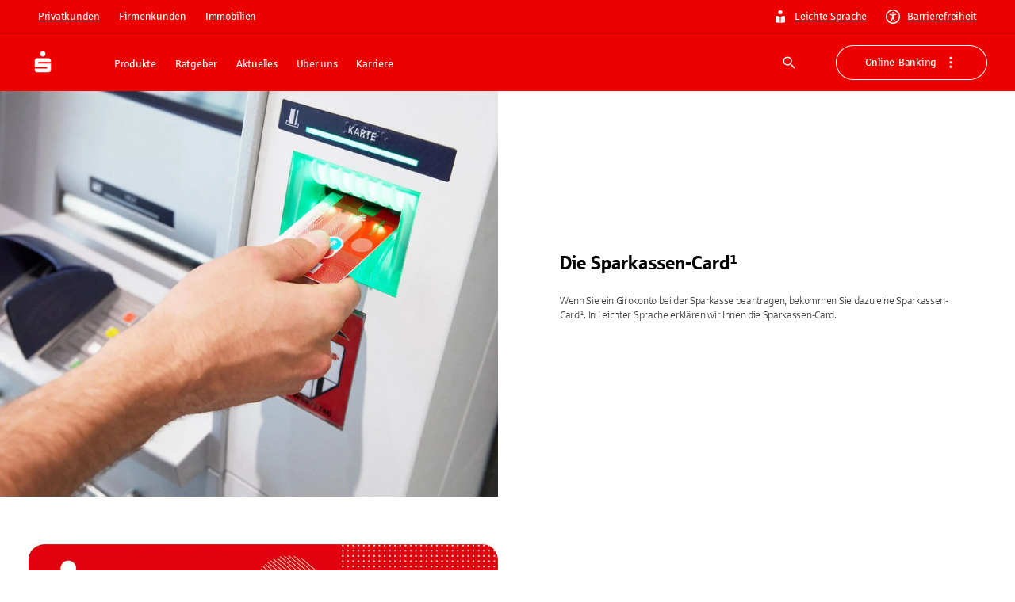

--- FILE ---
content_type: text/html; charset=utf-8
request_url: https://www.sparkasse.de/barrierefrei/leichte-sprache/sparkassen-card.html
body_size: 57494
content:
<!DOCTYPE html><html lang="de"><head><meta charSet="utf-8" data-next-head=""/><meta name="viewport" content="width=device-width" data-next-head=""/><meta property="og:updated_time" content="2025-09-16T16:12:14.152Z" data-next-head=""/><meta name="x:site_search_description" content="In Leichter Sprache erklärt" data-next-head=""/><meta name="x:site_search_image" content="/uploads/nahaufnahme_hand_mit_karte_an_bankautomat_KW_C_SPK_POOL_01332_SDECNTINTG_633_4_3_1723x1292_29fd87939d.jpg" data-next-head=""/><meta property="og:url" content="https://www.sparkasse.de/barrierefrei/leichte-sprache/sparkassen-card.html" data-next-head=""/><title data-next-head="">Leichte Sprache: Sparkassen-Card einfach erklärt | Sparkasse.de</title><meta name="description" content="Wenn Sie ein Girokonto bei der Sparkasse beantragen, bekommen Sie eine Sparkassen-Card. Damit können Sie Geld abheben, bezahlen und Überweisungen machen." data-next-head=""/><meta name="robots" content="noindex, follow" data-next-head=""/><meta property="og:title" content="Sparkassen-Card" data-next-head=""/><meta property="og:description" content="In Leichter Sprache erklärt" data-next-head=""/><meta property="og:image" content="https://www.sparkasse.de/api/download/18973/eine-frau-umarmt-ihre-tochter-GI-1267991118.jpg?hash=eine_frau_umarmt_ihre_tochter_GI_1267991118_81d96950b8" data-next-head=""/><meta property="og:locale" content="de_DE" data-next-head=""/><meta property="og:site_name" content="Sparkasse_de" data-next-head=""/><meta property="og:type" content="website" data-next-head=""/><link rel="apple-touch-icon" sizes="180x180" href="/apple-touch-icon.png"/><link rel="icon" type="image/png" sizes="32x32" href="/favicon-32x32.png"/><link rel="icon" type="image/png" sizes="16x16" href="/favicon-16x16.png"/><link rel="manifest" href="/site.webmanifest" crossorigin="use-credentials"/><link rel="mask-icon" href="/safari-pinned-tab.svg" color="#ee0000"/><meta name="theme-color" content="#ee0000"/><meta name="msapplication-TileColor" content="#da532c"/><link data-next-font="size-adjust" rel="preconnect" href="/" crossorigin="anonymous"/><link rel="preload" href="/_next/static/css/cf4df90a9b256512.css" as="style"/><meta name="sentry-trace" content="aec3eeb519a6545ac0324ceeb94f56c1-6e6185fd9a203596-1"/><meta name="baggage" content="sentry-environment=production,sentry-release=v58.2.0,sentry-public_key=fd2d7b0ae11398023c646ece2e2902c4,sentry-trace_id=aec3eeb519a6545ac0324ceeb94f56c1,sentry-transaction=GET%20%2F%5B%5B...slugs%5D%5D,sentry-sampled=true,sentry-sample_rand=0.1746662062574421,sentry-sample_rate=1"/><link rel="stylesheet" href="/_next/static/css/cf4df90a9b256512.css" data-n-g=""/><noscript data-n-css=""></noscript><script defer="" noModule="" src="/_next/static/chunks/polyfills-42372ed130431b0a.js"></script><script defer="" src="/_next/static/chunks/21557.8dbb52524c80d848.js"></script><script defer="" src="/_next/static/chunks/38659.d23ce5b727cf8e6b.js"></script><script defer="" src="/_next/static/chunks/58517.90fe2724e2b8331c.js"></script><script defer="" src="/_next/static/chunks/37963.341b1f832f028c65.js"></script><script defer="" src="/_next/static/chunks/62636.b682aa2975cfc44e.js"></script><script defer="" src="/_next/static/chunks/80378.2f1316c4147be20d.js"></script><script defer="" src="/_next/static/chunks/18554.67fbb2d4c8609871.js"></script><script defer="" src="/_next/static/chunks/33492.9478860ed04ed172.js"></script><script defer="" src="/_next/static/chunks/46989.af23cc2576ca0030.js"></script><script defer="" src="/_next/static/chunks/16704.49ddf4462e33eed7.js"></script><script defer="" src="/_next/static/chunks/77026.44ab9d28a9c9d599.js"></script><script defer="" src="/_next/static/chunks/42117.b7e92350fbd0fcd8.js"></script><script defer="" src="/_next/static/chunks/67171.3c55d7d7b3392ce9.js"></script><script defer="" src="/_next/static/chunks/41676.768abc69be8d9793.js"></script><script defer="" src="/_next/static/chunks/53921.a66f668400a95675.js"></script><script defer="" src="/_next/static/chunks/9302.d4592bde65fd08e8.js"></script><script defer="" src="/_next/static/chunks/98226.b69767dde83396c8.js"></script><script defer="" src="/_next/static/chunks/68854-739ea68f6d931db6.js"></script><script defer="" src="/_next/static/chunks/77364-4de372880ff1b51f.js"></script><script defer="" src="/_next/static/chunks/99845.68e7b1a6e0527580.js"></script><script defer="" src="/_next/static/chunks/50175.153b0839cffb0f1f.js"></script><script defer="" src="/_next/static/chunks/33178.d8e4bec7890aaabd.js"></script><script defer="" src="/_next/static/chunks/23052.b78deb765a6774b9.js"></script><script defer="" src="/_next/static/chunks/73279.7babac7fa581237e.js"></script><script defer="" src="/_next/static/chunks/36154.078ccbc374ecd88b.js"></script><script defer="" src="/_next/static/chunks/20469.9cd5838262954e7d.js"></script><script defer="" src="/_next/static/chunks/71165-6ba80a793581f7ac.js"></script><script defer="" src="/_next/static/chunks/55388-69ea80ee2fb8abdc.js"></script><script defer="" src="/_next/static/chunks/73274-b831f5539e708ebc.js"></script><script defer="" src="/_next/static/chunks/21704.d07664be29316a0f.js"></script><script defer="" src="/_next/static/chunks/95557.705155c213298c91.js"></script><script defer="" src="/_next/static/chunks/7562.b18eb7ba7f487093.js"></script><script defer="" src="/_next/static/chunks/65794-7e34769ac8752126.js"></script><script defer="" src="/_next/static/chunks/26831-581616f0b1a3e662.js"></script><script defer="" src="/_next/static/chunks/15916-3dc85caa6cb741d8.js"></script><script defer="" src="/_next/static/chunks/27571-c773816dc37fc20a.js"></script><script defer="" src="/_next/static/chunks/99411-75495aff7e6e89ae.js"></script><script defer="" src="/_next/static/chunks/7108.ba7b669efd4aa477.js"></script><script defer="" src="/_next/static/chunks/18563-4cf8ea166a49ae37.js"></script><script defer="" src="/_next/static/chunks/40042-69eda7fce30ec4c5.js"></script><script defer="" src="/_next/static/chunks/80604.5cbcc3cd4b9b298d.js"></script><script defer="" src="/_next/static/chunks/88568-bfa12001f4338ca4.js"></script><script defer="" src="/_next/static/chunks/50672.e3a71d51324b5b1a.js"></script><script defer="" src="/_next/static/chunks/32490.a24051df461aa695.js"></script><script defer="" src="/_next/static/chunks/97742.d2ec2557915a3af2.js"></script><script defer="" src="/_next/static/chunks/28904.5dd85febc0322e36.js"></script><script defer="" src="/_next/static/chunks/53722.4e3baafa997e912f.js"></script><script defer="" src="/_next/static/chunks/562.c12e6f368aed2d15.js"></script><script defer="" src="/_next/static/chunks/99728.37d0021ce7de15a3.js"></script><script defer="" src="/_next/static/chunks/84812.51b6653a9d953d71.js"></script><script defer="" src="/_next/static/chunks/12763.499d80d3e65d6b34.js"></script><script defer="" src="/_next/static/chunks/67056.ef1ad8cd08f17ded.js"></script><script defer="" src="/_next/static/chunks/25889.1ac9011e424f84b8.js"></script><script defer="" src="/_next/static/chunks/7872.a2c10209c0f70f61.js"></script><script src="/_next/static/chunks/webpack-ab42d1e22cef8e0d.js" defer=""></script><script src="/_next/static/chunks/framework-c8dfb5624b851eea.js" defer=""></script><script src="/_next/static/chunks/main-6828cb1b431c1643.js" defer=""></script><script src="/_next/static/chunks/pages/_app-cddd1756f30857de.js" defer=""></script><script src="/_next/static/chunks/42388-97b53040f64190ef.js" defer=""></script><script src="/_next/static/chunks/55076-2837a3130a2bb1d7.js" defer=""></script><script src="/_next/static/chunks/pages/%5B%5B...slugs%5D%5D-15d284fce6ef440a.js" defer=""></script><script src="/_next/static/HXvYUfC-O8wkhnKVWX1AJ/_buildManifest.js" defer=""></script><script src="/_next/static/HXvYUfC-O8wkhnKVWX1AJ/_ssgManifest.js" defer=""></script><style id="__jsx-3634222567">:root{--font-sparkasse-regular:'sparkasseRegular', 'sparkasseRegular Fallback';--font-sparkasse-medium:'sparkasseMedium', 'sparkasseMedium Fallback';--font-sparkasse-light:'sparkasseLight', 'sparkasseLight Fallback';--font-sparkasse-serif:'sparkasseSerif', 'sparkasseSerif Fallback';--font-sparkasse-p1:'sparkasseP1', 'sparkasseP1 Fallback';--font-sparkasse-b1:'sparkasseB1', 'sparkasseB1 Fallback';--font-sparkasse-button:'sparkasseB1', 'sparkasseB1 Fallback';--font-sparkasse-body:'sparkasseP1', 'sparkasseP1 Fallback';--font-sparkasse-head:'sparkasseHead', 'sparkasseHead Fallback'}</style><style data-emotion="css-global 0"></style><style data-emotion="css-global 1fix1qe">#nprogress{pointer-events:none;}#nprogress .bar{background:#29d;position:fixed;z-index:1031;top:0;left:0;width:100%;height:2px;}#nprogress .peg{display:block;position:absolute;right:0px;width:100px;height:100%;box-shadow:0 0 10px #29d,0 0 5px #29d;opacity:1;-webkit-transform:rotate(3deg) translate(0px, -4px);-moz-transform:rotate(3deg) translate(0px, -4px);-ms-transform:rotate(3deg) translate(0px, -4px);transform:rotate(3deg) translate(0px, -4px);}#nprogress .spinner{display:block;position:fixed;z-index:1031;top:15px;right:15px;}#nprogress .spinner-icon{width:18px;height:18px;box-sizing:border-box;border:solid 2px transparent;border-top-color:#29d;border-left-color:#29d;border-radius:50%;-webkit-animation:nprogress-spinner 400ms linear infinite;animation:nprogress-spinner 400ms linear infinite;}.nprogress-custom-parent{overflow:hidden;position:relative;}.nprogress-custom-parent #nprogress .spinner{position:absolute;}.nprogress-custom-parent #nprogress .bar{position:absolute;}@-webkit-keyframes nprogress-spinner{0%{-webkit-transform:rotate(0deg);-moz-transform:rotate(0deg);-ms-transform:rotate(0deg);transform:rotate(0deg);}100%{-webkit-transform:rotate(360deg);-moz-transform:rotate(360deg);-ms-transform:rotate(360deg);transform:rotate(360deg);}}@keyframes nprogress-spinner{0%{-webkit-transform:rotate(0deg);-moz-transform:rotate(0deg);-ms-transform:rotate(0deg);transform:rotate(0deg);}100%{-webkit-transform:rotate(360deg);-moz-transform:rotate(360deg);-ms-transform:rotate(360deg);transform:rotate(360deg);}}</style><style data-emotion="css-global whocwz">html{-webkit-font-smoothing:antialiased;-moz-osx-font-smoothing:grayscale;box-sizing:border-box;-webkit-text-size-adjust:100%;}*,*::before,*::after{box-sizing:inherit;}strong,b{font-weight:700;}body{margin:0;color:#000000;font-size:16px;line-height:1.5;font-family:var(--font-sparkasse-p1, SparkasseWebLight, Sparkasse P1, Sparkasse Web);font-weight:400;letter-spacing:-0.02em;background-color:#FFFFFF;}@media (min-width:1440px){body{font-size:24px;}}@media print{body{background-color:#fff;}}body::backdrop{background-color:#FFFFFF;}cite{display:block;}cite::before{content:"„";}cite::after{content:"“";}a{color:inherit;-webkit-text-decoration:none;text-decoration:none;}[role=link]{cursor:pointer;}abbr{-webkit-text-decoration:underline dotted;text-decoration:underline dotted;text-decoration-thickness:1px;text-decoration-color:inherit;text-underline-offset:0.25em;}@-webkit-keyframes loadingDots{0%{opacity:1;-webkit-transform:scale(1.0);-moz-transform:scale(1.0);-ms-transform:scale(1.0);transform:scale(1.0);}70%{opacity:0.75;-webkit-transform:scale(0.5);-moz-transform:scale(0.5);-ms-transform:scale(0.5);transform:scale(0.5);}100%{opacity:1;-webkit-transform:scale(1.0);-moz-transform:scale(1.0);-ms-transform:scale(1.0);transform:scale(1.0);}}@keyframes loadingDots{0%{opacity:1;-webkit-transform:scale(1.0);-moz-transform:scale(1.0);-ms-transform:scale(1.0);transform:scale(1.0);}70%{opacity:0.75;-webkit-transform:scale(0.5);-moz-transform:scale(0.5);-ms-transform:scale(0.5);transform:scale(0.5);}100%{opacity:1;-webkit-transform:scale(1.0);-moz-transform:scale(1.0);-ms-transform:scale(1.0);transform:scale(1.0);}}</style><style data-emotion="css-global 1prfaxn">@-webkit-keyframes mui-auto-fill{from{display:block;}}@keyframes mui-auto-fill{from{display:block;}}@-webkit-keyframes mui-auto-fill-cancel{from{display:block;}}@keyframes mui-auto-fill-cancel{from{display:block;}}</style><style data-emotion="css 1b7dl02 cyn8h5 z2xinu 1hvx5z2 g20br8 30zjfb 69i1ev es1z7x 1cj7otb 1a2mu2j 9lu3bl 1f9h3fi 3bwphi 1l6e05h 1x0oy2e 1od10r1 bmf6zq zk9i78 1c517f7 nc0z8p 5erjg2 u4p24i 16a0ea1 1bm69d4 ty8jgw nymjzb wuo28c 1gq8qtu lohbdc 15ovbkx 1gabxg2 w79ybd 6e93oy 1rw45q5 1rk82l5 zxwzaa 35d8ji 1kg7pxo s2id1h hub3fq jwxt2b p9ki3q 1fquvdj 1gnx981 1w7gz70 1yigt3e rrcera oz530a 89sc6 1fkz184 ja0t52 grlmjj 8vadzu 1uamc6l 1dmhdb0 gpu399 1911sly wdmu9m 1fgicgg yjpbla k5z95t 1pk3sud 1u0x2r3 1hnkbzv 3mpns2 tdpbw0 7is99o 1uq5gd5 1jlnwea 15obomd 1cbf1l2 15830to 9vd5ud bq1cv4 7wtldv yc2u4i 1i1zikf 1vczx2e 1aan0jy 1eig8q8 bjf6hs psdoag 1hvfbf0 1yisx85 1loo916 1hor9tg 1sukhl0 1s6lg7d 14rx426 1h4tzim w1l3do 1bz6ziw 1c5essj iza3zp 155jlbv lyie6t gz9d8e r75dkq 1n5khr6 qmnjxb s1gbd4 1fneon6 1dqj7ej yfjefy 4xig2p bzs1r2 o9b79t 16yz36u 19lgeh1 1tngg0k 234da 1n1vhdr 1hmoxyf n3aom8 129gw94 1t5m6up 1lxwves 1y791ms 10hddr8 1asy3ep 1ez3aeq jyygpn uttomq eejpnt 11tpdp9">.css-1b7dl02{position:fixed;left:0;top:-1000px;z-index:100;width:100%;height:0;}.css-cyn8h5{margin-left:auto;margin-right:auto;padding-top:0px;padding-bottom:0px;max-width:1600px;display:-webkit-box;display:-webkit-flex;display:-ms-flexbox;display:flex;-webkit-flex-direction:column;-ms-flex-direction:column;flex-direction:column;}@media (min-width:0px){.css-cyn8h5{margin-top:48px;margin-bottom:48px;padding-left:18px;padding-right:18px;row-gap:18px;}}@media (min-width:720px){.css-cyn8h5{margin-top:48px;margin-bottom:48px;padding-left:36px;padding-right:36px;row-gap:24px;}}@media (min-width:1080px){.css-cyn8h5{margin-top:60px;margin-bottom:60px;padding-left:36px;padding-right:36px;row-gap:24px;}}@media (min-width:1440px){.css-cyn8h5{margin-top:90px;margin-bottom:90px;padding-left:90px;padding-right:90px;row-gap:48px;}}.css-z2xinu{margin:0;font:inherit;line-height:inherit;letter-spacing:inherit;color:#EE0000;-webkit-text-decoration:underline;text-decoration:underline;text-decoration-color:var(--Link-underlineColor);--Link-underlineColor:rgba(238, 0, 0, 0.4);display:inline;text-decoration-thickness:1px!important;color:#D10000;text-decoration-color:inherit;text-underline-offset:0.25em;word-break:break-word;display:-webkit-box;display:-webkit-flex;display:-ms-flexbox;display:flex;-webkit-box-pack:center;-ms-flex-pack:center;-webkit-justify-content:center;justify-content:center;position:absolute;background:#FFFFFF;z-index:1111;margin-left:auto;margin-right:auto;left:0;right:0;text-align:center;padding:6px 18px 6px 18px;border-bottom-left-radius:6px;border-bottom-right-radius:6px;width:155px;opacity:0;pointer-events:none;}.css-z2xinu:hover{text-decoration-color:inherit;}.css-z2xinu[href^="tel:"]{text-decoration-thickness:1px;}.css-z2xinu:hover{color:#B60000;text-decoration-color:inherit;}.css-z2xinu:active{color:#B60000;text-decoration-color:inherit;}.css-z2xinu:focus-visible{color:#B60000;text-decoration-color:inherit;outline:#0047FF auto 2px;}.css-z2xinu.disabled,.css-z2xinu.disabled:hover,.css-z2xinu.disabled:active,.css-z2xinu.disabled:focus-visible{color:#949494;text-decoration-color:inherit;cursor:not-allowed;}@media (min-width:720px){.css-z2xinu{padding:9px 24px 9px 24px;width:194px;}}.css-z2xinu:focus{opacity:1;}.css-z2xinu:focus-visible{outline:none;pointer-events:auto;border-color:#0047FF;box-shadow:0 0 0 2px #0047FF;}.css-z2xinu:hover{-webkit-text-decoration:underline;text-decoration:underline;color:#292929;}.css-z2xinu:active{-webkit-text-decoration:underline;text-decoration:underline;color:#292929;}.css-1hvx5z2{margin:0;font-size:13px;line-height:1.385;font-family:var(--font-sparkasse-b1, SparkasseWeb, Sparkasse B1, Sparkasse Web);font-weight:400;text-transform:none;letter-spacing:-0.02em;font-family:Sparkasse Medium;color:#292929;word-break:break-word;-webkit-hyphens:auto;-moz-hyphens:auto;-ms-hyphens:auto;hyphens:auto;}@media (min-width:1440px){.css-1hvx5z2{font-size:16px;line-height:1.62;letter-spacing:-0.015em;}}body.if6 .css-1hvx5z2{color:#292929;}.css-g20br8{margin-left:0px;margin-right:0px;margin-top:0px;margin-bottom:0px;padding-left:0px;padding-right:0px;padding-top:0px;padding-bottom:0px;max-width:none;display:flow-root;background-color:#EE0000;color:#FFFFFF;}.css-30zjfb{margin-left:auto;margin-right:auto;margin-top:0px;margin-bottom:0px;padding-top:6px;padding-bottom:6px;max-width:1600px;-webkit-flex-direction:column;-ms-flex-direction:column;flex-direction:column;-webkit-box-pack:center;-ms-flex-pack:center;-webkit-justify-content:center;justify-content:center;width:100%;border-bottom:1px solid;border-bottom-color:#D10000;}@media (min-width:0px){.css-30zjfb{padding-left:18px;padding-right:18px;row-gap:18px;display:none;}}@media (min-width:720px){.css-30zjfb{padding-left:36px;padding-right:36px;row-gap:24px;}}@media (min-width:1080px){.css-30zjfb{padding-left:36px;padding-right:36px;row-gap:24px;display:-webkit-box;display:-webkit-flex;display:-ms-flexbox;display:flex;}}@media (min-width:1440px){.css-30zjfb{padding-left:90px;padding-right:90px;row-gap:48px;display:-webkit-box;display:-webkit-flex;display:-ms-flexbox;display:flex;}}.css-69i1ev{display:-webkit-box;display:-webkit-flex;display:-ms-flexbox;display:flex;-webkit-box-pack:justify;-webkit-justify-content:space-between;justify-content:space-between;-webkit-align-items:center;-webkit-box-align:center;-ms-flex-align:center;align-items:center;}.css-es1z7x{display:-webkit-box;display:-webkit-flex;display:-ms-flexbox;display:flex;-webkit-flex-direction:row;-ms-flex-direction:row;flex-direction:row;margin:0px;padding:0px;-webkit-align-items:center;-webkit-box-align:center;-ms-flex-align:center;align-items:center;list-style:none;}@media (min-width:0px){.css-es1z7x{gap:6px;}}@media (min-width:1080px){.css-es1z7x{gap:9px;}}.css-1cj7otb{display:-webkit-inline-box;display:-webkit-inline-flex;display:-ms-inline-flexbox;display:inline-flex;-webkit-align-items:center;-webkit-box-align:center;-ms-flex-align:center;align-items:center;-webkit-box-pack:center;-ms-flex-pack:center;-webkit-justify-content:center;justify-content:center;position:relative;box-sizing:border-box;-webkit-tap-highlight-color:transparent;background-color:transparent;outline:0;border:0;margin:0;border-radius:0;padding:0;cursor:pointer;-webkit-user-select:none;-moz-user-select:none;-ms-user-select:none;user-select:none;vertical-align:middle;-moz-appearance:none;-webkit-appearance:none;-webkit-text-decoration:none;text-decoration:none;color:inherit;font-size:13px;line-height:1.385;font-family:var(--font-sparkasse-b1, SparkasseWeb, Sparkasse B1, Sparkasse Web);font-weight:400;text-transform:none;letter-spacing:-0.02em;min-width:64px;padding:6px 16px;border:0;border-radius:6px;-webkit-transition:background-color 250ms cubic-bezier(0.4, 0, 0.2, 1) 0ms,box-shadow 250ms cubic-bezier(0.4, 0, 0.2, 1) 0ms,border-color 250ms cubic-bezier(0.4, 0, 0.2, 1) 0ms,color 250ms cubic-bezier(0.4, 0, 0.2, 1) 0ms;transition:background-color 250ms cubic-bezier(0.4, 0, 0.2, 1) 0ms,box-shadow 250ms cubic-bezier(0.4, 0, 0.2, 1) 0ms,border-color 250ms cubic-bezier(0.4, 0, 0.2, 1) 0ms,color 250ms cubic-bezier(0.4, 0, 0.2, 1) 0ms;--variant-textColor:#EE0000;--variant-outlinedColor:#EE0000;--variant-outlinedBorder:rgba(238, 0, 0, 0.5);--variant-containedColor:#FFFFFF;--variant-containedBg:#EE0000;box-shadow:none;-webkit-transition:background-color 250ms cubic-bezier(0.4, 0, 0.2, 1) 0ms,box-shadow 250ms cubic-bezier(0.4, 0, 0.2, 1) 0ms,border-color 250ms cubic-bezier(0.4, 0, 0.2, 1) 0ms;transition:background-color 250ms cubic-bezier(0.4, 0, 0.2, 1) 0ms,box-shadow 250ms cubic-bezier(0.4, 0, 0.2, 1) 0ms,border-color 250ms cubic-bezier(0.4, 0, 0.2, 1) 0ms;text-transform:none;border-width:0;background-color:#EE0000;color:#FFFFFF;box-shadow:inset 0px 0px 0px 1px #EE0000;padding-top:9px;padding-bottom:9px;padding-left:18px;padding-right:18px;border-radius:90px;}.css-1cj7otb::-moz-focus-inner{border-style:none;}.css-1cj7otb.Mui-disabled{pointer-events:none;cursor:default;}@media print{.css-1cj7otb{-webkit-print-color-adjust:exact;color-adjust:exact;}}@media (min-width:1440px){.css-1cj7otb{font-size:16px;line-height:1.62;letter-spacing:-0.015em;}}.css-1cj7otb:hover{-webkit-text-decoration:none;text-decoration:none;}.css-1cj7otb.Mui-disabled{color:rgba(0, 0, 0, 0.26);}@media (hover: hover){.css-1cj7otb:hover{--variant-containedBg:#D10000;--variant-textBg:rgba(238, 0, 0, 0.04);--variant-outlinedBorder:#EE0000;--variant-outlinedBg:rgba(238, 0, 0, 0.04);}}.css-1cj7otb:hover{box-shadow:none;}.css-1cj7otb.Mui-focusVisible{box-shadow:none;}.css-1cj7otb:active{box-shadow:none;}.css-1cj7otb.Mui-disabled{box-shadow:none;}.css-1cj7otb.MuiButton-loading{color:transparent;}.css-1cj7otb.Mui-disabled[type="submit"][aria-disabled="true"]{pointer-events:auto;}.css-1cj7otb.MuiButton-loading .MuiButton-counter{visibility:hidden;}.css-1cj7otb .MuiButton-counter{border-radius:50%;display:inline-block;width:18px;height:18px;}@media (min-width:1440px){.css-1cj7otb .MuiButton-counter{width:24px;height:24px;}}.css-1cj7otb .MuiButton-startCounter{margin-right:9px;}@media (min-width:1440px){.css-1cj7otb .MuiButton-startCounter{margin-right:12px;}}.css-1cj7otb .MuiButton-endCounter{margin-left:9px;}@media (min-width:1440px){.css-1cj7otb .MuiButton-endCounter{margin-left:12px;}}.css-1cj7otb:focus-visible,.css-1cj7otb.Mui-focusVisible{background-color:#EE0000;box-shadow:inset 0px 0px 0px 1px #EE0000;color:#FFFFFF;outline:2px solid #0047FF;outline-offset:2px;}.css-1cj7otb:hover,.css-1cj7otb.Mui-hover{background-color:#D10000;color:#FFFFFF;box-shadow:inset 0px 0px 0px 1px #D10000;}.css-1cj7otb:active,.css-1cj7otb.Mui-active{background-color:#B60000;color:#FFFFFF;box-shadow:inset 0px 0px 0px 1px #B60000;}.css-1cj7otb:disabled,.css-1cj7otb.Mui-disabled{background-color:#E3E3E3;color:#999999;box-shadow:inset 0px 0px 0px 1px #E3E3E3;}.css-1cj7otb.MuiButton-loading{background-color:#B60000;color:transparent;box-shadow:inset 0px 0px 0px 1px #B60000;}.css-1cj7otb.MuiButton-loading .MuiButton-loadingIndicator{color:#FFFFFF;}.css-1cj7otb .MuiButton-counter{background:transparent;color:#FFFFFF;}.css-1cj7otb,.if6 .css-1cj7otb{color:#FFFFFF;}@media (min-width:1440px){.css-1cj7otb{padding-top:12px;padding-bottom:12px;padding-left:24px;padding-right:24px;}}.css-1cj7otb.MuiButton-root{padding-top:6px;padding-bottom:6px;padding-left:12px;padding-right:12px;border-radius:90px;text-decoration-skip-ink:auto;text-underline-offset:0.25em;-webkit-text-decoration:underline;text-decoration:underline;}@media (min-width:1440px){.css-1cj7otb.MuiButton-root{padding-top:6px;padding-bottom:6px;padding-left:18px;padding-right:18px;}}.css-1cj7otb.MuiButton-root:active,.css-1cj7otb.MuiButton-root.Mui-active{-webkit-text-decoration:underline;text-decoration:underline;}.css-1cj7otb.MuiButton-root:not(.css-1cj7otb.MuiButton-root:hover):not(.css-1cj7otb.MuiButton-root.Mui-hover):not(.css-1cj7otb.MuiButton-root:focus-visible):not(.css-1cj7otb.MuiButton-root.Mui-focusVisible):not(.css-1cj7otb.MuiButton-root:disabled):not(.css-1cj7otb.MuiButton-root.Mui-disabled):not(.css-1cj7otb.MuiButton-root.MuiButton-loading){background-color:#B60000;color:#FFFFFF;box-shadow:inset 0px 0px 0px 1px #B60000;}.css-1a2mu2j{display:-webkit-inline-box;display:-webkit-inline-flex;display:-ms-inline-flexbox;display:inline-flex;-webkit-align-items:center;-webkit-box-align:center;-ms-flex-align:center;align-items:center;-webkit-box-pack:center;-ms-flex-pack:center;-webkit-justify-content:center;justify-content:center;position:relative;box-sizing:border-box;-webkit-tap-highlight-color:transparent;background-color:transparent;outline:0;border:0;margin:0;border-radius:0;padding:0;cursor:pointer;-webkit-user-select:none;-moz-user-select:none;-ms-user-select:none;user-select:none;vertical-align:middle;-moz-appearance:none;-webkit-appearance:none;-webkit-text-decoration:none;text-decoration:none;color:inherit;font-size:13px;line-height:1.385;font-family:var(--font-sparkasse-b1, SparkasseWeb, Sparkasse B1, Sparkasse Web);font-weight:400;text-transform:none;letter-spacing:-0.02em;min-width:64px;padding:6px 16px;border:0;border-radius:6px;-webkit-transition:background-color 250ms cubic-bezier(0.4, 0, 0.2, 1) 0ms,box-shadow 250ms cubic-bezier(0.4, 0, 0.2, 1) 0ms,border-color 250ms cubic-bezier(0.4, 0, 0.2, 1) 0ms,color 250ms cubic-bezier(0.4, 0, 0.2, 1) 0ms;transition:background-color 250ms cubic-bezier(0.4, 0, 0.2, 1) 0ms,box-shadow 250ms cubic-bezier(0.4, 0, 0.2, 1) 0ms,border-color 250ms cubic-bezier(0.4, 0, 0.2, 1) 0ms,color 250ms cubic-bezier(0.4, 0, 0.2, 1) 0ms;--variant-textColor:#EE0000;--variant-outlinedColor:#EE0000;--variant-outlinedBorder:rgba(238, 0, 0, 0.5);--variant-containedColor:#FFFFFF;--variant-containedBg:#EE0000;box-shadow:none;-webkit-transition:background-color 250ms cubic-bezier(0.4, 0, 0.2, 1) 0ms,box-shadow 250ms cubic-bezier(0.4, 0, 0.2, 1) 0ms,border-color 250ms cubic-bezier(0.4, 0, 0.2, 1) 0ms;transition:background-color 250ms cubic-bezier(0.4, 0, 0.2, 1) 0ms,box-shadow 250ms cubic-bezier(0.4, 0, 0.2, 1) 0ms,border-color 250ms cubic-bezier(0.4, 0, 0.2, 1) 0ms;text-transform:none;border-width:0;background-color:#EE0000;color:#FFFFFF;box-shadow:inset 0px 0px 0px 1px #EE0000;padding-top:9px;padding-bottom:9px;padding-left:18px;padding-right:18px;border-radius:90px;}.css-1a2mu2j::-moz-focus-inner{border-style:none;}.css-1a2mu2j.Mui-disabled{pointer-events:none;cursor:default;}@media print{.css-1a2mu2j{-webkit-print-color-adjust:exact;color-adjust:exact;}}@media (min-width:1440px){.css-1a2mu2j{font-size:16px;line-height:1.62;letter-spacing:-0.015em;}}.css-1a2mu2j:hover{-webkit-text-decoration:none;text-decoration:none;}.css-1a2mu2j.Mui-disabled{color:rgba(0, 0, 0, 0.26);}@media (hover: hover){.css-1a2mu2j:hover{--variant-containedBg:#D10000;--variant-textBg:rgba(238, 0, 0, 0.04);--variant-outlinedBorder:#EE0000;--variant-outlinedBg:rgba(238, 0, 0, 0.04);}}.css-1a2mu2j:hover{box-shadow:none;}.css-1a2mu2j.Mui-focusVisible{box-shadow:none;}.css-1a2mu2j:active{box-shadow:none;}.css-1a2mu2j.Mui-disabled{box-shadow:none;}.css-1a2mu2j.MuiButton-loading{color:transparent;}.css-1a2mu2j.Mui-disabled[type="submit"][aria-disabled="true"]{pointer-events:auto;}.css-1a2mu2j.MuiButton-loading .MuiButton-counter{visibility:hidden;}.css-1a2mu2j .MuiButton-counter{border-radius:50%;display:inline-block;width:18px;height:18px;}@media (min-width:1440px){.css-1a2mu2j .MuiButton-counter{width:24px;height:24px;}}.css-1a2mu2j .MuiButton-startCounter{margin-right:9px;}@media (min-width:1440px){.css-1a2mu2j .MuiButton-startCounter{margin-right:12px;}}.css-1a2mu2j .MuiButton-endCounter{margin-left:9px;}@media (min-width:1440px){.css-1a2mu2j .MuiButton-endCounter{margin-left:12px;}}.css-1a2mu2j:focus-visible,.css-1a2mu2j.Mui-focusVisible{background-color:#EE0000;box-shadow:inset 0px 0px 0px 1px #EE0000;color:#FFFFFF;outline:2px solid #0047FF;outline-offset:2px;}.css-1a2mu2j:hover,.css-1a2mu2j.Mui-hover{background-color:#D10000;color:#FFFFFF;box-shadow:inset 0px 0px 0px 1px #D10000;}.css-1a2mu2j:active,.css-1a2mu2j.Mui-active{background-color:#B60000;color:#FFFFFF;box-shadow:inset 0px 0px 0px 1px #B60000;}.css-1a2mu2j:disabled,.css-1a2mu2j.Mui-disabled{background-color:#E3E3E3;color:#999999;box-shadow:inset 0px 0px 0px 1px #E3E3E3;}.css-1a2mu2j.MuiButton-loading{background-color:#B60000;color:transparent;box-shadow:inset 0px 0px 0px 1px #B60000;}.css-1a2mu2j.MuiButton-loading .MuiButton-loadingIndicator{color:#FFFFFF;}.css-1a2mu2j .MuiButton-counter{background:transparent;color:#FFFFFF;}.css-1a2mu2j,.if6 .css-1a2mu2j{color:#FFFFFF;}@media (min-width:1440px){.css-1a2mu2j{padding-top:12px;padding-bottom:12px;padding-left:24px;padding-right:24px;}}.css-1a2mu2j.MuiButton-root{padding-top:6px;padding-bottom:6px;padding-left:12px;padding-right:12px;border-radius:90px;text-decoration-skip-ink:auto;text-underline-offset:0.25em;-webkit-text-decoration:none;text-decoration:none;}@media (min-width:1440px){.css-1a2mu2j.MuiButton-root{padding-top:6px;padding-bottom:6px;padding-left:18px;padding-right:18px;}}.css-1a2mu2j.MuiButton-root:active,.css-1a2mu2j.MuiButton-root.Mui-active{-webkit-text-decoration:underline;text-decoration:underline;}.css-9lu3bl{display:-webkit-box;display:-webkit-flex;display:-ms-flexbox;display:flex;padding:0px;margin:0px;}@media (min-width:0px){.css-9lu3bl{gap:24px;}}@media (min-width:1440px){.css-9lu3bl{gap:30px;}}.css-1f9h3fi{-webkit-box-flex:1;-webkit-flex-grow:1;-ms-flex-positive:1;flex-grow:1;display:-webkit-box;display:-webkit-flex;display:-ms-flexbox;display:flex;-webkit-align-items:center;-webkit-box-align:center;-ms-flex-align:center;align-items:center;-webkit-box-pack:center;-ms-flex-pack:center;-webkit-justify-content:center;justify-content:center;}.css-3bwphi{display:inherit;margin-right:8px;margin-left:-4px;margin-left:-2px;margin-right:9px;margin-left:0;}.css-3bwphi>*:nth-of-type(1){font-size:18px;}@media (min-width:1440px){.css-3bwphi{margin-right:12px;}}.css-3bwphi>*:nth-of-type(1){font-size:18px;}@media (min-width:1440px){.css-3bwphi>*:nth-of-type(1){font-size:24px;}}.css-1l6e05h{-webkit-user-select:none;-moz-user-select:none;-ms-user-select:none;user-select:none;width:1em;height:1em;display:inline-block;-webkit-flex-shrink:0;-ms-flex-negative:0;flex-shrink:0;-webkit-transition:fill 200ms cubic-bezier(0.4, 0, 0.2, 1) 0ms;transition:fill 200ms cubic-bezier(0.4, 0, 0.2, 1) 0ms;fill:currentColor;font-size:inherit;}.css-1x0oy2e{margin-left:0px;margin-right:0px;margin-top:0px;margin-bottom:0px;padding-left:0px;padding-right:0px;padding-top:0px;padding-bottom:0px;max-width:none;display:flow-root;position:-webkit-sticky;position:sticky;top:0;z-index:1110;background-color:#EE0000;color:#FFFFFF;}.css-1od10r1{margin-left:auto;margin-right:auto;margin-top:0px;margin-bottom:0px;padding-top:0px;padding-bottom:0px;max-width:1600px;display:-webkit-box;display:-webkit-flex;display:-ms-flexbox;display:flex;-webkit-flex-direction:row;-ms-flex-direction:row;flex-direction:row;-webkit-box-pack:justify;-webkit-justify-content:space-between;justify-content:space-between;-webkit-align-items:center;-webkit-box-align:center;-ms-flex-align:center;align-items:center;}@media (min-width:0px){.css-1od10r1{padding-left:18px;padding-right:18px;row-gap:18px;min-height:72px;}}@media (min-width:720px){.css-1od10r1{padding-left:36px;padding-right:36px;row-gap:24px;}}@media (min-width:1080px){.css-1od10r1{padding-left:36px;padding-right:36px;row-gap:24px;}}@media (min-width:1440px){.css-1od10r1{padding-left:90px;padding-right:90px;row-gap:48px;min-height:104px;}}.css-bmf6zq{display:-webkit-box;display:-webkit-flex;display:-ms-flexbox;display:flex;-webkit-flex-direction:row;-ms-flex-direction:row;flex-direction:row;-webkit-align-items:stretch;-webkit-box-align:stretch;-ms-flex-align:stretch;align-items:stretch;}@media (min-width:0px){.css-bmf6zq{-webkit-align-self:none;-ms-flex-item-align:none;align-self:none;}}@media (min-width:1440px){.css-bmf6zq{-webkit-align-self:stretch;-ms-flex-item-align:stretch;align-self:stretch;}}.css-zk9i78{display:-webkit-box;display:-webkit-flex;display:-ms-flexbox;display:flex;-webkit-align-items:center;-webkit-box-align:center;-ms-flex-align:center;align-items:center;}@media (min-width:0px){.css-zk9i78{width:auto;padding-top:0px;padding-bottom:0px;}}@media (min-width:1080px){.css-zk9i78{width:96px;}}@media (min-width:1440px){.css-zk9i78{width:300px;padding-top:9px;padding-bottom:9px;}}.css-1c517f7{margin:0;font:inherit;line-height:inherit;letter-spacing:inherit;color:#EE0000;-webkit-text-decoration:underline;text-decoration:underline;text-decoration-color:var(--Link-underlineColor);--Link-underlineColor:rgba(238, 0, 0, 0.4);display:inline;text-decoration-thickness:1px!important;color:#D10000;text-decoration-color:inherit;text-underline-offset:0.25em;word-break:break-word;height:100%;width:100%;}.css-1c517f7:hover{text-decoration-color:inherit;}.css-1c517f7[href^="tel:"]{text-decoration-thickness:1px;}.css-1c517f7:hover{color:#B60000;text-decoration-color:inherit;}.css-1c517f7:active{color:#B60000;text-decoration-color:inherit;}.css-1c517f7:focus-visible{color:#B60000;text-decoration-color:inherit;outline:#0047FF auto 2px;}.css-1c517f7.disabled,.css-1c517f7.disabled:hover,.css-1c517f7.disabled:active,.css-1c517f7.disabled:focus-visible{color:#949494;text-decoration-color:inherit;cursor:not-allowed;}@media (min-width:1440px){.css-1c517f7{background-image:url('/assets/tenant_header_logo.svg');background-repeat:no-repeat;-webkit-background-position:left;background-position:left;}}.css-1c517f7 .MuiSvgIcon-root{font-size:36px;color:#FFFFFF;display:block;}@media (min-width:1440px){.css-1c517f7 .MuiSvgIcon-root{display:none;}}@media (min-width:1440px){.css-1c517f7 img{display:none;opacity:0;}}.css-nc0z8p{-webkit-user-select:none;-moz-user-select:none;-ms-user-select:none;user-select:none;width:1em;height:1em;display:inline-block;-webkit-flex-shrink:0;-ms-flex-negative:0;flex-shrink:0;-webkit-transition:fill 200ms cubic-bezier(0.4, 0, 0.2, 1) 0ms;transition:fill 200ms cubic-bezier(0.4, 0, 0.2, 1) 0ms;fill:currentColor;font-size:1.2857142857142856rem;font-size:inherit;}@media (min-width:0px){.css-5erjg2{display:none;}}@media (min-width:1080px){.css-5erjg2{display:-webkit-box;display:-webkit-flex;display:-ms-flexbox;display:flex;padding-top:3px;}}@media (min-width:1440px){.css-5erjg2{padding-top:20px;}}.css-u4p24i{display:-webkit-box;display:-webkit-flex;display:-ms-flexbox;display:flex;-webkit-flex-direction:row;-ms-flex-direction:row;flex-direction:row;-webkit-align-items:center;-webkit-box-align:center;-ms-flex-align:center;align-items:center;}@media (min-width:1080px){.css-16a0ea1{margin-right:36px;}}@media (min-width:0px){.css-16a0ea1 .MuiButtonBase-root{border-radius:36px;}}@media (min-width:720px){.css-16a0ea1 .MuiButtonBase-root{border-radius:36px;}}@media (min-width:1080px){.css-16a0ea1 .MuiButtonBase-root{font-size:24px;height:48px;width:48px;border-radius:48px;}}@media (min-width:1440px){.css-16a0ea1 .MuiButtonBase-root{font-size:24px;height:60px;width:60px;border-radius:60px;}}.css-16a0ea1 .MuiButtonBase-root:focus-visible{box-shadow:inset 0px 0px 0px 1px #0047FF;outline:2px solid #FFFFFF;outline-offset:-3px;color:#FFFFFF;}.css-16a0ea1 .MuiButtonBase-root:active{background:#B60000;}.css-1bm69d4{display:-webkit-inline-box;display:-webkit-inline-flex;display:-ms-inline-flexbox;display:inline-flex;-webkit-align-items:center;-webkit-box-align:center;-ms-flex-align:center;align-items:center;-webkit-box-pack:center;-ms-flex-pack:center;-webkit-justify-content:center;justify-content:center;position:relative;box-sizing:border-box;-webkit-tap-highlight-color:transparent;background-color:transparent;outline:0;border:0;margin:0;border-radius:0;padding:0;cursor:pointer;-webkit-user-select:none;-moz-user-select:none;-ms-user-select:none;user-select:none;vertical-align:middle;-moz-appearance:none;-webkit-appearance:none;-webkit-text-decoration:none;text-decoration:none;color:inherit;text-align:center;-webkit-flex:0 0 auto;-ms-flex:0 0 auto;flex:0 0 auto;font-size:1.2857142857142856rem;padding:8px;border-radius:50%;color:#444444;-webkit-transition:background-color 150ms cubic-bezier(0.4, 0, 0.2, 1) 0ms;transition:background-color 150ms cubic-bezier(0.4, 0, 0.2, 1) 0ms;color:#EE0000;--IconButton-hoverBg:rgba(238, 0, 0, 0.04);padding:0;background-color:#EE0000;color:#FFFFFF;box-shadow:inset 0px 0px 0px 1px #EE0000;width:42px;height:42px;}.css-1bm69d4::-moz-focus-inner{border-style:none;}.css-1bm69d4.Mui-disabled{pointer-events:none;cursor:default;}@media print{.css-1bm69d4{-webkit-print-color-adjust:exact;color-adjust:exact;}}.css-1bm69d4.Mui-disabled{background-color:transparent;color:rgba(0, 0, 0, 0.26);}.css-1bm69d4.MuiIconButton-loading{color:transparent;}.css-1bm69d4:focus-visible,.css-1bm69d4.Mui-focusVisible{background-color:#EE0000;box-shadow:inset 0px 0px 0px 1px #EE0000;color:#FFFFFF;outline:2px solid #0047FF;outline-offset:2px;}.css-1bm69d4:hover,.css-1bm69d4.Mui-hover{background-color:#D10000;color:#FFFFFF;box-shadow:inset 0px 0px 0px 1px #D10000;}.css-1bm69d4:active,.css-1bm69d4.Mui-active{background-color:#B60000;color:#FFFFFF;box-shadow:inset 0px 0px 0px 1px #B60000;}.css-1bm69d4:disabled,.css-1bm69d4.Mui-disabled{background-color:#E3E3E3;color:#999999;box-shadow:inset 0px 0px 0px 1px #E3E3E3;}.css-1bm69d4.MuiButton-loading{background-color:#B60000;color:transparent;box-shadow:inset 0px 0px 0px 1px #B60000;}.css-1bm69d4.MuiButton-loading .MuiButton-loadingIndicator{color:#FFFFFF;}.css-1bm69d4 .MuiButton-counter{background:transparent;color:#FFFFFF;}.css-1bm69d4 .MuiSvgIcon-root{font-size:18px;}@media (min-width:1440px){.css-1bm69d4 .MuiSvgIcon-root{font-size:24px;}}@media (min-width:1440px){.css-1bm69d4{width:62px;height:62px;}}.css-ty8jgw{border:0px solid;clip:rect(0 0 0 0);height:1px;margin:-1px;overflow:hidden;padding:0px;position:absolute;white-space:nowrap;width:1px;}.css-nymjzb{display:none;}@media (min-width:1080px){.css-nymjzb{display:-webkit-box;display:-webkit-flex;display:-ms-flexbox;display:flex;}}.css-wuo28c{display:-webkit-inline-box;display:-webkit-inline-flex;display:-ms-inline-flexbox;display:inline-flex;-webkit-align-items:center;-webkit-box-align:center;-ms-flex-align:center;align-items:center;-webkit-box-pack:center;-ms-flex-pack:center;-webkit-justify-content:center;justify-content:center;position:relative;box-sizing:border-box;-webkit-tap-highlight-color:transparent;background-color:transparent;outline:0;border:0;margin:0;border-radius:0;padding:0;cursor:pointer;-webkit-user-select:none;-moz-user-select:none;-ms-user-select:none;user-select:none;vertical-align:middle;-moz-appearance:none;-webkit-appearance:none;-webkit-text-decoration:none;text-decoration:none;color:inherit;font-size:13px;line-height:1.385;font-family:var(--font-sparkasse-b1, SparkasseWeb, Sparkasse B1, Sparkasse Web);font-weight:400;text-transform:none;letter-spacing:-0.02em;min-width:64px;padding:6px 16px;border:0;border-radius:6px;-webkit-transition:background-color 250ms cubic-bezier(0.4, 0, 0.2, 1) 0ms,box-shadow 250ms cubic-bezier(0.4, 0, 0.2, 1) 0ms,border-color 250ms cubic-bezier(0.4, 0, 0.2, 1) 0ms,color 250ms cubic-bezier(0.4, 0, 0.2, 1) 0ms;transition:background-color 250ms cubic-bezier(0.4, 0, 0.2, 1) 0ms,box-shadow 250ms cubic-bezier(0.4, 0, 0.2, 1) 0ms,border-color 250ms cubic-bezier(0.4, 0, 0.2, 1) 0ms,color 250ms cubic-bezier(0.4, 0, 0.2, 1) 0ms;--variant-textColor:#EE0000;--variant-outlinedColor:#EE0000;--variant-outlinedBorder:rgba(238, 0, 0, 0.5);--variant-containedColor:#FFFFFF;--variant-containedBg:#EE0000;box-shadow:none;-webkit-transition:background-color 250ms cubic-bezier(0.4, 0, 0.2, 1) 0ms,box-shadow 250ms cubic-bezier(0.4, 0, 0.2, 1) 0ms,border-color 250ms cubic-bezier(0.4, 0, 0.2, 1) 0ms;transition:background-color 250ms cubic-bezier(0.4, 0, 0.2, 1) 0ms,box-shadow 250ms cubic-bezier(0.4, 0, 0.2, 1) 0ms,border-color 250ms cubic-bezier(0.4, 0, 0.2, 1) 0ms;text-transform:none;border-width:0;background-color:#EE0000;color:#FFFFFF;box-shadow:inset 0px 0px 0px 1px #EE0000;padding-top:12px;padding-bottom:12px;padding-left:36px;padding-right:36px;border-radius:90px;box-shadow:0px 0px 0px 1px white;}.css-wuo28c::-moz-focus-inner{border-style:none;}.css-wuo28c.Mui-disabled{pointer-events:none;cursor:default;}@media print{.css-wuo28c{-webkit-print-color-adjust:exact;color-adjust:exact;}}@media (min-width:1440px){.css-wuo28c{font-size:16px;line-height:1.62;letter-spacing:-0.015em;}}.css-wuo28c:hover{-webkit-text-decoration:none;text-decoration:none;}.css-wuo28c.Mui-disabled{color:rgba(0, 0, 0, 0.26);}@media (hover: hover){.css-wuo28c:hover{--variant-containedBg:#D10000;--variant-textBg:rgba(238, 0, 0, 0.04);--variant-outlinedBorder:#EE0000;--variant-outlinedBg:rgba(238, 0, 0, 0.04);}}.css-wuo28c:hover{box-shadow:none;}.css-wuo28c.Mui-focusVisible{box-shadow:none;}.css-wuo28c:active{box-shadow:none;}.css-wuo28c.Mui-disabled{box-shadow:none;}.css-wuo28c.MuiButton-loading{color:transparent;}.css-wuo28c.Mui-disabled[type="submit"][aria-disabled="true"]{pointer-events:auto;}.css-wuo28c.MuiButton-loading .MuiButton-counter{visibility:hidden;}.css-wuo28c .MuiButton-counter{border-radius:50%;display:inline-block;width:18px;height:18px;}@media (min-width:1440px){.css-wuo28c .MuiButton-counter{width:24px;height:24px;}}.css-wuo28c .MuiButton-startCounter{margin-right:9px;}@media (min-width:1440px){.css-wuo28c .MuiButton-startCounter{margin-right:12px;}}.css-wuo28c .MuiButton-endCounter{margin-left:9px;}@media (min-width:1440px){.css-wuo28c .MuiButton-endCounter{margin-left:12px;}}.css-wuo28c:focus-visible,.css-wuo28c.Mui-focusVisible{background-color:#EE0000;box-shadow:inset 0px 0px 0px 1px #EE0000;color:#FFFFFF;outline:2px solid #0047FF;outline-offset:2px;}.css-wuo28c:hover,.css-wuo28c.Mui-hover{background-color:#D10000;color:#FFFFFF;box-shadow:inset 0px 0px 0px 1px #D10000;}.css-wuo28c:active,.css-wuo28c.Mui-active{background-color:#B60000;color:#FFFFFF;box-shadow:inset 0px 0px 0px 1px #B60000;}.css-wuo28c:disabled,.css-wuo28c.Mui-disabled{background-color:#E3E3E3;color:#999999;box-shadow:inset 0px 0px 0px 1px #E3E3E3;}.css-wuo28c.MuiButton-loading{background-color:#B60000;color:transparent;box-shadow:inset 0px 0px 0px 1px #B60000;}.css-wuo28c.MuiButton-loading .MuiButton-loadingIndicator{color:#FFFFFF;}.css-wuo28c .MuiButton-counter{background:transparent;color:#FFFFFF;}.css-wuo28c,.if6 .css-wuo28c{color:#FFFFFF;}@media (min-width:1440px){.css-wuo28c{padding-top:18px;padding-bottom:18px;padding-left:48px;padding-right:48px;}}.css-1gq8qtu{display:inherit;margin-right:-4px;margin-left:8px;margin-left:9px;margin-right:0;}.css-1gq8qtu>*:nth-of-type(1){font-size:20px;}@media (min-width:1440px){.css-1gq8qtu{margin-left:12px;}}.css-1gq8qtu>*:nth-of-type(1){font-size:18px;}@media (min-width:1440px){.css-1gq8qtu>*:nth-of-type(1){font-size:24px;}}.css-lohbdc{display:-webkit-box;display:-webkit-flex;display:-ms-flexbox;display:flex;}@media (min-width:1080px){.css-lohbdc{display:none;}}.css-15ovbkx{display:grid;grid-template-columns:1fr;grid-template-areas:'head' 'media' 'body' 'actions' 'foot';}@media (min-width:720px){.css-15ovbkx{-webkit-column-gap:24px;column-gap:24px;grid-template-columns:1fr 1fr;grid-template-areas:'media content' 'actions actions';}}@media (min-width:1440px){.css-15ovbkx{-webkit-column-gap:48px;column-gap:48px;}}.css-1gabxg2{grid-area:media;line-height:0;padding:0px;}.css-1gabxg2 img{object-fit:cover;width:100%;height:100%;display:block;line-height:1.5;font-size:16px;font-family:monospace;}@media (min-width:0px){.css-1gabxg2 img{max-height:50vw;}}@media (min-width:1080px){.css-1gabxg2 img{min-height:512px;max-height:540px;}}@media (min-width:1440px){.css-1gabxg2 img{min-height:640px;max-height:720px;}}.css-w79ybd{background-color:#000;color:#fff;}.css-6e93oy{margin-left:auto;margin-right:auto;padding-top:0px;padding-bottom:0px;max-width:1600px;-webkit-flex-direction:column;-ms-flex-direction:column;flex-direction:column;grid-area:content;-webkit-align-self:center;-ms-flex-item-align:center;align-self:center;width:100%;}@media (min-width:0px){.css-6e93oy{margin-top:48px;margin-bottom:48px;padding-left:18px;padding-right:18px;row-gap:0px;display:contents;}}@media (min-width:720px){.css-6e93oy{display:-webkit-box;display:-webkit-flex;display:-ms-flexbox;display:flex;margin-top:0px;margin-bottom:0px;padding-left:36px;padding-right:36px;}}@media (min-width:1080px){.css-6e93oy{margin-top:60px;margin-bottom:60px;padding-left:36px;padding-right:36px;row-gap:0px;display:-webkit-box;display:-webkit-flex;display:-ms-flexbox;display:flex;}}@media (min-width:1440px){.css-6e93oy{margin-top:90px;margin-bottom:90px;padding-left:90px;padding-right:90px;row-gap:0px;display:-webkit-box;display:-webkit-flex;display:-ms-flexbox;display:flex;}}.css-6e93oy .PortalsOpener-body{color:#444444;}.css-1rw45q5{grid-area:head;display:-webkit-box;display:-webkit-flex;display:-ms-flexbox;display:flex;-webkit-flex-direction:column;-ms-flex-direction:column;flex-direction:column;top:0;}@media (min-width:0px){.css-1rw45q5{position:-webkit-sticky;position:sticky;background-color:#EE0000;padding-left:18px;padding-right:18px;padding-top:24px;padding-bottom:24px;}}@media (min-width:720px){.css-1rw45q5{position:static;background-color:transparent;padding-left:0px;padding-right:0px;padding-top:0px;padding-bottom:0px;}}@media (min-width:0px){.css-1rw45q5 .MuiTypography-root{color:white;}}@media (min-width:720px){.css-1rw45q5 .MuiTypography-root{color:inherit;}}@media (min-width:0px){.css-1rw45q5 .PortalsOpener-head-headline{color:white;}}@media (min-width:720px){.css-1rw45q5 .PortalsOpener-head-headline{color:inherit;}}@media (min-width:0px){.css-1rw45q5 .PortalsOpener-head-overline{color:white;}}@media (min-width:720px){.css-1rw45q5 .PortalsOpener-head-overline{color:#B60000;margin-bottom:18px;}}@media (min-width:1440px){.css-1rw45q5 .PortalsOpener-head-overline{margin-bottom:24px;}}.css-1rk82l5{margin:0;font-size:24px;line-height:1.25;font-family:var(--font-sparkasse-head, Sparkasse Head, Sparkasse Regular, Sparkasse Web);font-weight:700;letter-spacing:0;display:block;color:unset;word-break:break-word;-webkit-hyphens:auto;-moz-hyphens:auto;-ms-hyphens:auto;hyphens:auto;}@media (min-width:1440px){.css-1rk82l5{font-size:60px;line-height:1.08;}}@media (min-width:0px){.css-1rk82l5{margin-left:18px;margin-right:18px;}}@media (min-width:720px){.css-1rk82l5{margin-left:18px;margin-right:18px;}}@media (min-width:1080px){.css-1rk82l5{margin-left:18px;margin-right:18px;}}@media (min-width:1440px){.css-1rk82l5{margin-left:24px;margin-right:24px;}}body.if6 .css-1rk82l5{color:unset;}@media (min-width:0px){body.if6 .css-1rk82l5{margin-left:18px;margin-right:18px;}}@media (min-width:720px){body.if6 .css-1rk82l5{margin-left:18px;margin-right:18px;}}@media (min-width:1080px){body.if6 .css-1rk82l5{margin-left:18px;margin-right:18px;}}@media (min-width:1440px){body.if6 .css-1rk82l5{margin-left:24px;margin-right:24px;}}.css-zxwzaa{grid-area:body;display:-webkit-box;display:-webkit-flex;display:-ms-flexbox;display:flex;-webkit-flex-direction:column;-ms-flex-direction:column;flex-direction:column;}@media (min-width:0px){.css-zxwzaa{row-gap:12px;margin-top:18px;margin-bottom:0px;}}@media (min-width:720px){.css-zxwzaa{row-gap:0px;}}@media (min-width:1080px){.css-zxwzaa{margin-top:24px;}}@media (min-width:0px){.css-zxwzaa .MuiTypography-root{margin-bottom:12px;}}@media (min-width:720px){.css-zxwzaa .MuiTypography-root{margin-bottom:18px;}}@media (min-width:1440px){.css-zxwzaa .MuiTypography-root{margin-bottom:24px;}}.css-zxwzaa hr{display:none;}.css-35d8ji{margin:0;font-size:13px;line-height:1.44;font-family:var(--font-sparkasse-light, SparkasseWebLight, Sparkasse Light, Sparkasse Web);font-weight:400;letter-spacing:-0.025em;color:inherit;word-break:break-word;-webkit-hyphens:auto;-moz-hyphens:auto;-ms-hyphens:auto;hyphens:auto;}@media (min-width:1440px){.css-35d8ji{font-size:18px;letter-spacing:-0.02em;}}body.if6 .css-35d8ji{font:400 13px/144% SparkasseWeb,Helvetica,Arial,sans-serif;font-family:var(--font-sparkasse-light,SparkasseWebLight,Helvetica,Arial,sans-serif);font-size:13px;font-weight:400;line-height:1.44;letter-spacing:-0.025em;}@media (min-width:1440px){body.if6 .css-35d8ji{font-size:18px;letter-spacing:-0.02em;}}@media (min-width:0px){.css-35d8ji{margin-left:18px;margin-right:18px;}}@media (min-width:720px){.css-35d8ji{margin-left:18px;margin-right:18px;}}@media (min-width:1080px){.css-35d8ji{margin-left:18px;margin-right:18px;}}@media (min-width:1440px){.css-35d8ji{margin-left:24px;margin-right:24px;}}body.if6 .css-35d8ji{color:inherit;}@media (min-width:0px){body.if6 .css-35d8ji{margin-left:18px;margin-right:18px;}}@media (min-width:720px){body.if6 .css-35d8ji{margin-left:18px;margin-right:18px;}}@media (min-width:1080px){body.if6 .css-35d8ji{margin-left:18px;margin-right:18px;}}@media (min-width:1440px){body.if6 .css-35d8ji{margin-left:24px;margin-right:24px;}}.css-1kg7pxo{display:grid;}@media (min-width:0px){.css-1kg7pxo{grid-template-columns:1fr;row-gap:18px;-webkit-column-gap:18px;column-gap:18px;}}@media (min-width:720px){.css-1kg7pxo{grid-template-columns:1fr 1fr;row-gap:24px;-webkit-column-gap:24px;column-gap:24px;}}@media (min-width:1080px){.css-1kg7pxo{row-gap:24px;-webkit-column-gap:24px;column-gap:24px;}}@media (min-width:1440px){.css-1kg7pxo{row-gap:48px;-webkit-column-gap:48px;column-gap:48px;}}@media (min-width:0px){.css-s2id1h{grid-column:1;grid-row:auto;}}@media (min-width:720px){.css-s2id1h{grid-column:2;grid-row:2;}}.css-hub3fq{justify-self:center;-webkit-align-self:center;-ms-flex-item-align:center;align-self:center;}@media (min-width:0px){.css-hub3fq{grid-row:auto;}}@media (min-width:720px){.css-hub3fq{grid-column:1;grid-row:1/5;}}@media (min-width:0px){.css-jwxt2b{grid-column:1;grid-row:auto;}}@media (min-width:720px){.css-jwxt2b{grid-column:2;grid-row:3;}}.css-p9ki3q{margin:0;font-size:18px;line-height:1.44;font-family:var(--font-sparkasse-head, Sparkasse Head, Sparkasse Regular, Sparkasse Web);font-weight:700;letter-spacing:0;display:block;word-break:break-word;-webkit-hyphens:auto;-moz-hyphens:auto;-ms-hyphens:auto;hyphens:auto;}@media (min-width:1440px){.css-p9ki3q{font-size:30px;line-height:1.4;}}body.if6 .css-p9ki3q{font:700 18px/144% SparkasseWeb,Helvetica,Arial,sans-serif;font-family:var(--font-sparkasse-head,SparkasseWeb,Helvetica,Arial,sans-serif);font-size:18px;font-weight:700;line-height:1.44;letter-spacing:0;}@media (min-width:1440px){body.if6 .css-p9ki3q{font-size:30px;line-height:1.4;}}@media (min-width:0px){.css-p9ki3q{margin-left:18px;margin-right:18px;}}@media (min-width:720px){.css-p9ki3q{margin-left:18px;margin-right:18px;}}@media (min-width:1080px){.css-p9ki3q{margin-left:18px;margin-right:18px;}}@media (min-width:1440px){.css-p9ki3q{margin-left:24px;margin-right:24px;}}body.if6 .css-p9ki3q{color:#000000;}@media (min-width:0px){body.if6 .css-p9ki3q{margin-left:18px;margin-right:18px;}}@media (min-width:720px){body.if6 .css-p9ki3q{margin-left:18px;margin-right:18px;}}@media (min-width:1080px){body.if6 .css-p9ki3q{margin-left:18px;margin-right:18px;}}@media (min-width:1440px){body.if6 .css-p9ki3q{margin-left:24px;margin-right:24px;}}.css-1fquvdj{list-style:none;margin:0;padding:0;position:relative;}.css-1fquvdj .MuiListItemAvatar-root{padding-right:12px;}@media (min-width:1440px){.css-1fquvdj .MuiListItemAvatar-root{padding-right:30px;}}.css-1fquvdj .MuiIconButton-root{-webkit-align-self:flex-start;-ms-flex-item-align:flex-start;align-self:flex-start;margin-left:12px;}@media (min-width:1440px){.css-1fquvdj .MuiIconButton-root{margin-left:30px;}}.css-1gnx981{display:-webkit-box;display:-webkit-flex;display:-ms-flexbox;display:flex;-webkit-box-pack:start;-ms-flex-pack:start;-webkit-justify-content:flex-start;justify-content:flex-start;-webkit-align-items:center;-webkit-box-align:center;-ms-flex-align:center;align-items:center;position:relative;-webkit-text-decoration:none;text-decoration:none;width:100%;box-sizing:border-box;text-align:left;padding-top:8px;padding-bottom:8px;padding-top:0;padding-bottom:0;padding-left:18px;}.css-1gnx981:not(:last-child) .MuiListItemText-secondary{margin-bottom:36px;}@media (min-width:1440px){.css-1gnx981:not(:last-child) .MuiListItemText-secondary{margin-bottom:48px;}}@media (min-width:1440px){.css-1gnx981{padding-left:24px;}}.css-1gnx981 .MuiListItemAvatar-root,.css-1gnx981::before{color:#000000;text-align:left;display:-webkit-box;display:-webkit-flex;display:-ms-flexbox;display:flex;min-width:auto;-webkit-align-self:start;-ms-flex-item-align:start;align-self:start;}.css-1w7gz70{min-width:56px;-webkit-flex-shrink:0;-ms-flex-negative:0;flex-shrink:0;}.css-1yigt3e{-webkit-flex:1 1 auto;-ms-flex:1 1 auto;flex:1 1 auto;min-width:0;margin-top:4px;margin-bottom:4px;margin-top:6px;margin-bottom:6px;margin:0;-webkit-box-flex:0;-webkit-flex-grow:0;-ms-flex-positive:0;flex-grow:0;}.MuiTypography-root:where(.css-1yigt3e .MuiListItemText-primary){display:block;}.MuiTypography-root:where(.css-1yigt3e .MuiListItemText-secondary){display:block;}.css-1yigt3e .MuiListItemText-primary{padding-bottom:0;margin-bottom:18px;}@media (min-width:1440px){.css-1yigt3e .MuiListItemText-primary{margin-bottom:24px;}}.css-1yigt3e .MuiListItemText-secondary p{margin-left:0;}.css-rrcera{margin:0;font-size:16px;line-height:1.5;font-family:var(--font-sparkasse-medium, SparkasseWebMedium, Sparkasse Medium, Sparkasse Web);font-weight:500;letter-spacing:-0.022em;}@media (min-width:1440px){.css-rrcera{font-size:24px;line-height:1.33;letter-spacing:-0.025em;}}body.if6 .css-rrcera{font:500 16px/150% SparkasseWeb,Helvetica,Arial,sans-serif;font-family:var(--font-sparkasse-medium, SparkasseWebMedium,Helvetica,Arial,sans-serif);font-size:16px;font-weight:500;line-height:1.5;letter-spacing:-0.022em;}@media (min-width:1440px){body.if6 .css-rrcera{font-size:24px;line-height:1.33;letter-spacing:-0.025em;}}.css-oz530a{margin:0;font-size:16px;line-height:1.5;font-family:var(--font-sparkasse-p1, SparkasseWebLight, Sparkasse P1, Sparkasse Web);font-weight:400;letter-spacing:-0.02em;color:#444444;}@media (min-width:1440px){.css-oz530a{font-size:24px;}}.css-89sc6{margin:0;font-size:13px;line-height:1.44;font-family:var(--font-sparkasse-light, SparkasseWebLight, Sparkasse Light, Sparkasse Web);font-weight:400;letter-spacing:-0.025em;color:#444444;word-break:break-word;-webkit-hyphens:auto;-moz-hyphens:auto;-ms-hyphens:auto;hyphens:auto;}@media (min-width:1440px){.css-89sc6{font-size:18px;letter-spacing:-0.02em;}}body.if6 .css-89sc6{font:400 13px/144% SparkasseWeb,Helvetica,Arial,sans-serif;font-family:var(--font-sparkasse-light,SparkasseWebLight,Helvetica,Arial,sans-serif);font-size:13px;font-weight:400;line-height:1.44;letter-spacing:-0.025em;}@media (min-width:1440px){body.if6 .css-89sc6{font-size:18px;letter-spacing:-0.02em;}}@media (min-width:0px){.css-89sc6{margin-top:18px;margin-bottom:18px;margin-left:18px;margin-right:18px;}}@media (min-width:720px){.css-89sc6{margin-top:18px;margin-bottom:18px;margin-left:18px;margin-right:18px;}}@media (min-width:1080px){.css-89sc6{margin-top:18px;margin-bottom:18px;margin-left:18px;margin-right:18px;}}@media (min-width:1440px){.css-89sc6{margin-top:24px;margin-bottom:24px;margin-left:24px;margin-right:24px;}}body.if6 .css-89sc6{color:#444444;}@media (min-width:0px){body.if6 .css-89sc6{margin-top:18px;margin-bottom:18px;margin-left:18px;margin-right:18px;}}@media (min-width:720px){body.if6 .css-89sc6{margin-top:18px;margin-bottom:18px;margin-left:18px;margin-right:18px;}}@media (min-width:1080px){body.if6 .css-89sc6{margin-top:18px;margin-bottom:18px;margin-left:18px;margin-right:18px;}}@media (min-width:1440px){body.if6 .css-89sc6{margin-top:24px;margin-bottom:24px;margin-left:24px;margin-right:24px;}}.css-89sc6:first-child,body.if6 .css-89sc6:first-child{margin-top:0px;}.css-89sc6:last-child,body.if6 .css-89sc6:last-child{margin-bottom:0px;}.css-1fkz184{margin-left:auto;margin-right:auto;padding-top:0px;padding-bottom:0px;max-width:980px;display:-webkit-box;display:-webkit-flex;display:-ms-flexbox;display:flex;-webkit-flex-direction:column;-ms-flex-direction:column;flex-direction:column;}@media (min-width:0px){.css-1fkz184{margin-top:48px;margin-bottom:48px;padding-left:18px;padding-right:18px;row-gap:18px;}}@media (min-width:720px){.css-1fkz184{margin-top:48px;margin-bottom:48px;padding-left:36px;padding-right:36px;row-gap:24px;}}@media (min-width:1080px){.css-1fkz184{margin-top:60px;margin-bottom:60px;padding-left:36px;padding-right:36px;row-gap:24px;}}@media (min-width:1440px){.css-1fkz184{margin-top:90px;margin-bottom:90px;padding-left:90px;padding-right:90px;row-gap:48px;}}.css-ja0t52{display:-webkit-box;display:-webkit-flex;display:-ms-flexbox;display:flex;-webkit-flex-direction:column;-ms-flex-direction:column;flex-direction:column;}@media (min-width:0px){.css-ja0t52{row-gap:18px;}}@media (min-width:720px){.css-ja0t52{row-gap:24px;}}@media (min-width:1080px){.css-ja0t52{row-gap:24px;}}@media (min-width:1440px){.css-ja0t52{row-gap:48px;}}.css-grlmjj{display:-webkit-box;display:-webkit-flex;display:-ms-flexbox;display:flex;-webkit-flex-direction:row;-ms-flex-direction:row;flex-direction:row;-webkit-align-items:flex-start;-webkit-box-align:flex-start;-ms-flex-align:flex-start;align-items:flex-start;-webkit-box-pack:justify;-webkit-justify-content:space-between;justify-content:space-between;-webkit-box-flex-wrap:wrap;-webkit-flex-wrap:wrap;-ms-flex-wrap:wrap;flex-wrap:wrap;row-gap:18px;}@media (min-width:0px){.css-grlmjj{-webkit-column-gap:18px;column-gap:18px;}}@media (min-width:720px){.css-grlmjj{-webkit-column-gap:18px;column-gap:18px;}}@media (min-width:1080px){.css-grlmjj{-webkit-column-gap:18px;column-gap:18px;}}@media (min-width:1440px){.css-grlmjj{-webkit-column-gap:24px;column-gap:24px;}}.css-8vadzu{-webkit-flex:1 1 auto;-ms-flex:1 1 auto;flex:1 1 auto;min-width:0;margin-top:4px;margin-bottom:4px;margin:0;-webkit-box-flex:0;-webkit-flex-grow:0;-ms-flex-positive:0;flex-grow:0;}.MuiTypography-root:where(.css-8vadzu .MuiListItemText-primary){display:block;}.MuiTypography-root:where(.css-8vadzu .MuiListItemText-secondary){display:block;}.css-8vadzu .MuiListItemText-primary{padding-bottom:0;margin-bottom:18px;}@media (min-width:1440px){.css-8vadzu .MuiListItemText-primary{margin-bottom:24px;}}.css-8vadzu .MuiListItemText-secondary p{margin-left:0;}.css-1uamc6l{margin:0;font-size:16px;line-height:1.5;font-family:var(--font-sparkasse-p1, SparkasseWebLight, Sparkasse P1, Sparkasse Web);font-weight:400;letter-spacing:-0.02em;color:#444444;word-break:break-word;-webkit-hyphens:auto;-moz-hyphens:auto;-ms-hyphens:auto;hyphens:auto;}@media (min-width:1440px){.css-1uamc6l{font-size:24px;}}@media (min-width:0px){.css-1uamc6l{margin-top:18px;margin-bottom:18px;margin-left:18px;margin-right:18px;}}@media (min-width:720px){.css-1uamc6l{margin-top:18px;margin-bottom:18px;margin-left:18px;margin-right:18px;}}@media (min-width:1080px){.css-1uamc6l{margin-top:18px;margin-bottom:18px;margin-left:18px;margin-right:18px;}}@media (min-width:1440px){.css-1uamc6l{margin-top:24px;margin-bottom:24px;margin-left:24px;margin-right:24px;}}body.if6 .css-1uamc6l{color:#444444;}@media (min-width:0px){body.if6 .css-1uamc6l{margin-top:18px;margin-bottom:18px;margin-left:18px;margin-right:18px;}}@media (min-width:720px){body.if6 .css-1uamc6l{margin-top:18px;margin-bottom:18px;margin-left:18px;margin-right:18px;}}@media (min-width:1080px){body.if6 .css-1uamc6l{margin-top:18px;margin-bottom:18px;margin-left:18px;margin-right:18px;}}@media (min-width:1440px){body.if6 .css-1uamc6l{margin-top:24px;margin-bottom:24px;margin-left:24px;margin-right:24px;}}.css-1uamc6l:first-child,body.if6 .css-1uamc6l:first-child{margin-top:0px;}.css-1uamc6l:last-child,body.if6 .css-1uamc6l:last-child{margin-bottom:0px;}.css-1dmhdb0{margin-left:auto;margin-right:auto;padding-top:0px;padding-bottom:0px;max-width:980px;row-gap:0px;display:block;-webkit-flex-direction:column;-ms-flex-direction:column;flex-direction:column;}@media (min-width:0px){.css-1dmhdb0{margin-top:48px;margin-bottom:48px;padding-left:18px;padding-right:18px;}}@media (min-width:720px){.css-1dmhdb0{margin-top:48px;margin-bottom:48px;padding-left:36px;padding-right:36px;}}@media (min-width:1080px){.css-1dmhdb0{margin-top:60px;margin-bottom:60px;padding-left:36px;padding-right:36px;}}@media (min-width:1440px){.css-1dmhdb0{margin-top:90px;margin-bottom:90px;padding-left:90px;padding-right:90px;}}.css-gpu399{margin:0;font:inherit;line-height:inherit;letter-spacing:inherit;font-weight:700;color:#000000;word-break:break-word;-webkit-hyphens:auto;-moz-hyphens:auto;-ms-hyphens:auto;hyphens:auto;}body.if6 .css-gpu399{color:#000000;}.css-1911sly{display:grid;grid-template-columns:repeat(12, 1fr);}@media (min-width:0px){.css-1911sly{row-gap:18px;-webkit-column-gap:18px;column-gap:18px;}}@media (min-width:720px){.css-1911sly{row-gap:24px;-webkit-column-gap:24px;column-gap:24px;}}@media (min-width:1080px){.css-1911sly{row-gap:24px;-webkit-column-gap:24px;column-gap:24px;}}@media (min-width:1440px){.css-1911sly{row-gap:48px;-webkit-column-gap:48px;column-gap:48px;}}@media (min-width:0px){.css-wdmu9m{grid-column:span 12;padding-top:18px;padding-bottom:18px;padding-left:18px;padding-right:18px;}}@media (min-width:720px){.css-wdmu9m{grid-column:span 12;padding-top:18px;padding-bottom:18px;padding-left:18px;padding-right:18px;}}@media (min-width:1080px){.css-wdmu9m{grid-column:span 12;padding-top:18px;padding-bottom:18px;padding-left:18px;padding-right:18px;}}@media (min-width:1440px){.css-wdmu9m{grid-column:span 12;padding-top:24px;padding-bottom:24px;padding-left:24px;padding-right:24px;}}.css-1fgicgg{display:-webkit-box;display:-webkit-flex;display:-ms-flexbox;display:flex;-webkit-flex-direction:row;-ms-flex-direction:row;flex-direction:row;}@media (min-width:0px){.css-1fgicgg{-webkit-column-gap:18px;column-gap:18px;}}@media (min-width:1440px){.css-1fgicgg{-webkit-column-gap:24px;column-gap:24px;}}.css-yjpbla{-webkit-user-select:none;-moz-user-select:none;-ms-user-select:none;user-select:none;width:1em;height:1em;display:inline-block;-webkit-flex-shrink:0;-ms-flex-negative:0;flex-shrink:0;-webkit-transition:fill 200ms cubic-bezier(0.4, 0, 0.2, 1) 0ms;transition:fill 200ms cubic-bezier(0.4, 0, 0.2, 1) 0ms;fill:currentColor;font-size:1.2857142857142856rem;}@media (min-width:0px){.css-yjpbla{font-size:18px;}}@media (min-width:1440px){.css-yjpbla{font-size:24px;}}.css-k5z95t{margin:0;font-size:13px;line-height:1.44;font-family:var(--font-sparkasse-light, SparkasseWebLight, Sparkasse Light, Sparkasse Web);font-weight:400;letter-spacing:-0.025em;color:#444444;word-break:break-word;-webkit-hyphens:auto;-moz-hyphens:auto;-ms-hyphens:auto;hyphens:auto;}@media (min-width:1440px){.css-k5z95t{font-size:18px;letter-spacing:-0.02em;}}body.if6 .css-k5z95t{font:400 13px/144% SparkasseWeb,Helvetica,Arial,sans-serif;font-family:var(--font-sparkasse-light,SparkasseWebLight,Helvetica,Arial,sans-serif);font-size:13px;font-weight:400;line-height:1.44;letter-spacing:-0.025em;}@media (min-width:1440px){body.if6 .css-k5z95t{font-size:18px;letter-spacing:-0.02em;}}@media (min-width:0px){.css-k5z95t{margin-top:18px;margin-bottom:18px;}}@media (min-width:720px){.css-k5z95t{margin-top:18px;margin-bottom:18px;}}@media (min-width:1080px){.css-k5z95t{margin-top:18px;margin-bottom:18px;}}@media (min-width:1440px){.css-k5z95t{margin-top:24px;margin-bottom:24px;}}body.if6 .css-k5z95t{color:#444444;}@media (min-width:0px){body.if6 .css-k5z95t{margin-top:18px;margin-bottom:18px;}}@media (min-width:720px){body.if6 .css-k5z95t{margin-top:18px;margin-bottom:18px;}}@media (min-width:1080px){body.if6 .css-k5z95t{margin-top:18px;margin-bottom:18px;}}@media (min-width:1440px){body.if6 .css-k5z95t{margin-top:24px;margin-bottom:24px;}}.css-k5z95t:first-child,body.if6 .css-k5z95t:first-child{margin-top:0px;}.css-k5z95t:last-child,body.if6 .css-k5z95t:last-child{margin-bottom:0px;}.css-1pk3sud{border-radius:9px;background-color:#222222;padding-top:36px;padding-left:18px;padding-right:18px;padding-bottom:48px;}@media (min-width:1440px){.css-1pk3sud{padding-top:60px;padding-left:48px;padding-right:48px;padding-bottom:90px;border-radius:12px;}}.css-1u0x2r3{display:-webkit-box;display:-webkit-flex;display:-ms-flexbox;display:flex;-webkit-flex-direction:column;-ms-flex-direction:column;flex-direction:column;}@media (min-width:0px){.css-1u0x2r3{gap:36px;}}@media (min-width:1440px){.css-1u0x2r3{gap:48px;}}.css-1hnkbzv{display:-webkit-box;display:-webkit-flex;display:-ms-flexbox;display:flex;-webkit-flex-direction:column;-ms-flex-direction:column;flex-direction:column;gap:24px;padding-left:18px;padding-right:18px;}.css-3mpns2{margin:0;font-size:18px;line-height:1.44;font-family:var(--font-sparkasse-head, Sparkasse Head, Sparkasse Regular, Sparkasse Web);font-weight:700;letter-spacing:0;display:block;color:#FFFFFF;word-break:break-word;-webkit-hyphens:auto;-moz-hyphens:auto;-ms-hyphens:auto;hyphens:auto;}@media (min-width:1440px){.css-3mpns2{font-size:30px;line-height:1.4;}}body.if6 .css-3mpns2{font:700 18px/144% SparkasseWeb,Helvetica,Arial,sans-serif;font-family:var(--font-sparkasse-head,SparkasseWeb,Helvetica,Arial,sans-serif);font-size:18px;font-weight:700;line-height:1.44;letter-spacing:0;}@media (min-width:1440px){body.if6 .css-3mpns2{font-size:30px;line-height:1.4;}}body.if6 .css-3mpns2{color:#FFFFFF;}.css-tdpbw0{margin:0;font-size:13px;line-height:1.44;font-family:var(--font-sparkasse-light, SparkasseWebLight, Sparkasse Light, Sparkasse Web);font-weight:400;letter-spacing:-0.025em;color:#FFFFFF;word-break:break-word;-webkit-hyphens:auto;-moz-hyphens:auto;-ms-hyphens:auto;hyphens:auto;}@media (min-width:1440px){.css-tdpbw0{font-size:18px;letter-spacing:-0.02em;}}body.if6 .css-tdpbw0{font:400 13px/144% SparkasseWeb,Helvetica,Arial,sans-serif;font-family:var(--font-sparkasse-light,SparkasseWebLight,Helvetica,Arial,sans-serif);font-size:13px;font-weight:400;line-height:1.44;letter-spacing:-0.025em;}@media (min-width:1440px){body.if6 .css-tdpbw0{font-size:18px;letter-spacing:-0.02em;}}body.if6 .css-tdpbw0{color:#FFFFFF;}.css-7is99o{display:-webkit-inline-box;display:-webkit-inline-flex;display:-ms-inline-flexbox;display:inline-flex;-webkit-align-items:center;-webkit-box-align:center;-ms-flex-align:center;align-items:center;-webkit-box-pack:center;-ms-flex-pack:center;-webkit-justify-content:center;justify-content:center;position:relative;box-sizing:border-box;-webkit-tap-highlight-color:transparent;background-color:transparent;outline:0;border:0;margin:0;border-radius:0;padding:0;cursor:pointer;-webkit-user-select:none;-moz-user-select:none;-ms-user-select:none;user-select:none;vertical-align:middle;-moz-appearance:none;-webkit-appearance:none;-webkit-text-decoration:none;text-decoration:none;color:inherit;font-size:13px;line-height:1.385;font-family:var(--font-sparkasse-b1, SparkasseWeb, Sparkasse B1, Sparkasse Web);font-weight:400;text-transform:none;letter-spacing:-0.02em;min-width:64px;padding:6px 16px;border:0;border-radius:6px;-webkit-transition:background-color 250ms cubic-bezier(0.4, 0, 0.2, 1) 0ms,box-shadow 250ms cubic-bezier(0.4, 0, 0.2, 1) 0ms,border-color 250ms cubic-bezier(0.4, 0, 0.2, 1) 0ms,color 250ms cubic-bezier(0.4, 0, 0.2, 1) 0ms;transition:background-color 250ms cubic-bezier(0.4, 0, 0.2, 1) 0ms,box-shadow 250ms cubic-bezier(0.4, 0, 0.2, 1) 0ms,border-color 250ms cubic-bezier(0.4, 0, 0.2, 1) 0ms,color 250ms cubic-bezier(0.4, 0, 0.2, 1) 0ms;--variant-textColor:#EE0000;--variant-outlinedColor:#EE0000;--variant-outlinedBorder:rgba(238, 0, 0, 0.5);--variant-containedColor:#FFFFFF;--variant-containedBg:#EE0000;box-shadow:none;width:100%;-webkit-transition:background-color 250ms cubic-bezier(0.4, 0, 0.2, 1) 0ms,box-shadow 250ms cubic-bezier(0.4, 0, 0.2, 1) 0ms,border-color 250ms cubic-bezier(0.4, 0, 0.2, 1) 0ms;transition:background-color 250ms cubic-bezier(0.4, 0, 0.2, 1) 0ms,box-shadow 250ms cubic-bezier(0.4, 0, 0.2, 1) 0ms,border-color 250ms cubic-bezier(0.4, 0, 0.2, 1) 0ms;text-transform:none;border-width:0;background-color:#EE0000;color:#FFFFFF;box-shadow:inset 0px 0px 0px 1px #EE0000;padding-top:12px;padding-bottom:12px;padding-left:36px;padding-right:36px;border-radius:90px;}.css-7is99o::-moz-focus-inner{border-style:none;}.css-7is99o.Mui-disabled{pointer-events:none;cursor:default;}@media print{.css-7is99o{-webkit-print-color-adjust:exact;color-adjust:exact;}}@media (min-width:1440px){.css-7is99o{font-size:16px;line-height:1.62;letter-spacing:-0.015em;}}.css-7is99o:hover{-webkit-text-decoration:none;text-decoration:none;}.css-7is99o.Mui-disabled{color:rgba(0, 0, 0, 0.26);}@media (hover: hover){.css-7is99o:hover{--variant-containedBg:#D10000;--variant-textBg:rgba(238, 0, 0, 0.04);--variant-outlinedBorder:#EE0000;--variant-outlinedBg:rgba(238, 0, 0, 0.04);}}.css-7is99o:hover{box-shadow:none;}.css-7is99o.Mui-focusVisible{box-shadow:none;}.css-7is99o:active{box-shadow:none;}.css-7is99o.Mui-disabled{box-shadow:none;}.css-7is99o.MuiButton-loading{color:transparent;}.css-7is99o.Mui-disabled[type="submit"][aria-disabled="true"]{pointer-events:auto;}.css-7is99o.MuiButton-loading .MuiButton-counter{visibility:hidden;}.css-7is99o .MuiButton-counter{border-radius:50%;display:inline-block;width:18px;height:18px;}@media (min-width:1440px){.css-7is99o .MuiButton-counter{width:24px;height:24px;}}.css-7is99o .MuiButton-startCounter{margin-right:9px;}@media (min-width:1440px){.css-7is99o .MuiButton-startCounter{margin-right:12px;}}.css-7is99o .MuiButton-endCounter{margin-left:9px;}@media (min-width:1440px){.css-7is99o .MuiButton-endCounter{margin-left:12px;}}.css-7is99o:focus-visible,.css-7is99o.Mui-focusVisible{background-color:#EE0000;box-shadow:inset 0px 0px 0px 1px #EE0000;color:#FFFFFF;outline:2px solid #0047FF;outline-offset:2px;}.css-7is99o:hover,.css-7is99o.Mui-hover{background-color:#D10000;color:#FFFFFF;box-shadow:inset 0px 0px 0px 1px #D10000;}.css-7is99o:active,.css-7is99o.Mui-active{background-color:#B60000;color:#FFFFFF;box-shadow:inset 0px 0px 0px 1px #B60000;}.css-7is99o:disabled,.css-7is99o.Mui-disabled{background-color:#E3E3E3;color:#999999;box-shadow:inset 0px 0px 0px 1px #E3E3E3;}.css-7is99o.MuiButton-loading{background-color:#B60000;color:transparent;box-shadow:inset 0px 0px 0px 1px #B60000;}.css-7is99o.MuiButton-loading .MuiButton-loadingIndicator{color:#FFFFFF;}.css-7is99o .MuiButton-counter{background:transparent;color:#FFFFFF;}.css-7is99o,.if6 .css-7is99o{color:#FFFFFF;}@media (min-width:1440px){.css-7is99o{padding-top:18px;padding-bottom:18px;padding-left:48px;padding-right:48px;}}.css-1uq5gd5{-webkit-user-select:none;-moz-user-select:none;-ms-user-select:none;user-select:none;width:1em;height:1em;display:inline-block;-webkit-flex-shrink:0;-ms-flex-negative:0;flex-shrink:0;-webkit-transition:fill 200ms cubic-bezier(0.4, 0, 0.2, 1) 0ms;transition:fill 200ms cubic-bezier(0.4, 0, 0.2, 1) 0ms;fill:currentColor;font-size:1.2857142857142856rem;}.css-1jlnwea{position:relative;-webkit-flex:1;-ms-flex:1;flex:1;}.css-15obomd{margin:0;-webkit-flex-shrink:0;-ms-flex-negative:0;flex-shrink:0;border-width:0;border-style:solid;border-color:#E3E3E3;border-bottom-width:thin;border-color:#E3E3E3;grid-column:span 12;}.css-15obomd:before,.css-15obomd:after{border-color:#EE0000;border-block-start-width:1px;}.css-15obomd .MuiDivider-wrapper{border:1px solid;border-color:#EE0000;border-radius:100%;min-width:48px;min-height:48px;display:-webkit-box;display:-webkit-flex;display:-ms-flexbox;display:flex;-webkit-align-items:center;-webkit-box-align:center;-ms-flex-align:center;align-items:center;-webkit-box-pack:center;-ms-flex-pack:center;-webkit-justify-content:center;justify-content:center;}@media (min-width:1440px){.css-15obomd .MuiDivider-wrapper{min-width:90px;min-height:90px;}}.css-1cbf1l2{height:0;overflow:hidden;-webkit-transition:height 300ms cubic-bezier(0.4, 0, 0.2, 1) 0ms;transition:height 300ms cubic-bezier(0.4, 0, 0.2, 1) 0ms;height:auto;overflow:visible;}.css-15830to{display:-webkit-box;display:-webkit-flex;display:-ms-flexbox;display:flex;width:100%;}.css-9vd5ud{width:100%;}.css-bq1cv4{display:grid;grid-template-columns:repeat(12, 1fr);margin-top:0px;margin-bottom:0px;padding-left:0px;}@media (min-width:0px){.css-bq1cv4{row-gap:36px;-webkit-column-gap:18px;column-gap:18px;}}@media (min-width:720px){.css-bq1cv4{row-gap:36px;-webkit-column-gap:24px;column-gap:24px;}}@media (min-width:1080px){.css-bq1cv4{row-gap:36px;-webkit-column-gap:24px;column-gap:24px;}}@media (min-width:1440px){.css-bq1cv4{row-gap:48px;-webkit-column-gap:48px;column-gap:48px;}}.css-7wtldv{padding-top:0px;padding-bottom:0px;padding-left:0px;padding-right:0px;display:-webkit-box;display:-webkit-flex;display:-ms-flexbox;display:flex;-webkit-flex-direction:column;-ms-flex-direction:column;flex-direction:column;}@media (min-width:0px){.css-7wtldv{grid-column:span 12;row-gap:36px;}}@media (min-width:720px){.css-7wtldv{grid-column:span 4;row-gap:36px;}}@media (min-width:1080px){.css-7wtldv{grid-column:span 4;row-gap:36px;}}@media (min-width:1440px){.css-7wtldv{grid-column:span 4;row-gap:48px;}}.css-yc2u4i{background-color:#FFFFFF;color:#000000;-webkit-transition:box-shadow 300ms cubic-bezier(0.4, 0, 0.2, 1) 0ms;transition:box-shadow 300ms cubic-bezier(0.4, 0, 0.2, 1) 0ms;display:grid;grid-template-columns:1fr;grid-column-gap:48px;grid-row-gap:18px;overflow:hidden;height:100%;-webkit-align-content:start;-ms-flex-line-pack:start;align-content:start;grid-row-gap:18px;cursor:pointer;}.css-yc2u4i .MuiCardHeader-root{margin-top:18px;}@media (min-width:1440px){.css-yc2u4i .MuiCardHeader-root{margin-top:24px;}}.css-yc2u4i .MuiCardHeader-tag{display:none;}@media (min-width:1440px){.css-yc2u4i{grid-row-gap:24px;}}.css-1i1zikf{display:block;-webkit-background-size:cover;background-size:cover;background-repeat:no-repeat;-webkit-background-position:center;background-position:center;display:block;aspect-ratio:16/9;position:relative;}.css-1vczx2e{display:-webkit-box;display:-webkit-flex;display:-ms-flexbox;display:flex;-webkit-align-items:center;-webkit-box-align:center;-ms-flex-align:center;align-items:center;padding:16px;padding:0;}.css-1aan0jy{-webkit-flex:1 1 auto;-ms-flex:1 1 auto;flex:1 1 auto;}.MuiTypography-root:where(.css-1aan0jy .MuiCardHeader-title){display:block;}.MuiTypography-root:where(.css-1aan0jy .MuiCardHeader-subheader){display:block;}.css-1eig8q8{margin:0;font-size:14px;line-height:1.29;font-family:var(--font-sparkasse-medium, SparkasseWebMedium, Sparkasse Medium, Sparkasse Web);font-weight:500;letter-spacing:-0.02em;}@media (min-width:1440px){.css-1eig8q8{font-size:20px;line-height:1.3;letter-spacing:-0.025em;}}.css-bjf6hs{margin:0;font-size:14px;line-height:1.29;font-family:var(--font-sparkasse-medium, SparkasseWebMedium, Sparkasse Medium, Sparkasse Web);font-weight:500;letter-spacing:-0.02em;display:block;color:#000000;word-break:break-word;-webkit-hyphens:auto;-moz-hyphens:auto;-ms-hyphens:auto;hyphens:auto;}@media (min-width:1440px){.css-bjf6hs{font-size:20px;line-height:1.3;letter-spacing:-0.025em;}}@media (min-width:0px){.css-bjf6hs{margin-top:18px;margin-bottom:18px;margin-left:18px;margin-right:18px;}}@media (min-width:720px){.css-bjf6hs{margin-top:18px;margin-bottom:18px;margin-left:18px;margin-right:18px;}}@media (min-width:1080px){.css-bjf6hs{margin-top:18px;margin-bottom:18px;margin-left:18px;margin-right:18px;}}@media (min-width:1440px){.css-bjf6hs{margin-top:24px;margin-bottom:24px;margin-left:24px;margin-right:24px;}}body.if6 .css-bjf6hs{color:#000000;}@media (min-width:0px){body.if6 .css-bjf6hs{margin-top:18px;margin-bottom:18px;margin-left:18px;margin-right:18px;}}@media (min-width:720px){body.if6 .css-bjf6hs{margin-top:18px;margin-bottom:18px;margin-left:18px;margin-right:18px;}}@media (min-width:1080px){body.if6 .css-bjf6hs{margin-top:18px;margin-bottom:18px;margin-left:18px;margin-right:18px;}}@media (min-width:1440px){body.if6 .css-bjf6hs{margin-top:24px;margin-bottom:24px;margin-left:24px;margin-right:24px;}}.css-bjf6hs:first-child,body.if6 .css-bjf6hs:first-child{margin-top:0px;}.css-bjf6hs:last-child,body.if6 .css-bjf6hs:last-child{margin-bottom:0px;}.css-psdoag{-webkit-user-select:none;-moz-user-select:none;-ms-user-select:none;user-select:none;width:1em;height:1em;display:inline-block;-webkit-flex-shrink:0;-ms-flex-negative:0;flex-shrink:0;-webkit-transition:fill 200ms cubic-bezier(0.4, 0, 0.2, 1) 0ms;transition:fill 200ms cubic-bezier(0.4, 0, 0.2, 1) 0ms;fill:currentColor;font-size:1.2857142857142856rem;margin-left:6px;vertical-align:middle;}.css-1hvfbf0{padding:16px;padding:0;}.css-1hvfbf0:last-child{padding-bottom:24px;}.css-1yisx85{list-style:none;margin:0;padding:0;position:relative;}.css-1yisx85 .MuiListItemAvatar-root{padding-right:9px;}@media (min-width:1440px){.css-1yisx85 .MuiListItemAvatar-root{padding-right:18px;}}.css-1yisx85 .MuiListItemAvatar-root .MuiSvgIcon-root{font-size:18px;}@media (min-width:1440px){.css-1yisx85 .MuiListItemAvatar-root .MuiSvgIcon-root{font-size:24px;}}.css-1yisx85 .MuiIconButton-root{-webkit-align-self:flex-start;-ms-flex-item-align:flex-start;align-self:flex-start;margin-left:9px;}@media (min-width:1440px){.css-1yisx85 .MuiIconButton-root{margin-left:18px;}}.css-1loo916{-webkit-user-select:none;-moz-user-select:none;-ms-user-select:none;user-select:none;width:1em;height:1em;display:inline-block;-webkit-flex-shrink:0;-ms-flex-negative:0;flex-shrink:0;-webkit-transition:fill 200ms cubic-bezier(0.4, 0, 0.2, 1) 0ms;transition:fill 200ms cubic-bezier(0.4, 0, 0.2, 1) 0ms;fill:currentColor;font-size:1.2857142857142856rem;color:#009864;}.css-1hor9tg{margin:0;font-size:16px;line-height:1.5;font-family:var(--font-sparkasse-medium, SparkasseWebMedium, Sparkasse Medium, Sparkasse Web);font-weight:500;letter-spacing:-0.022em;color:inherit;}@media (min-width:1440px){.css-1hor9tg{font-size:24px;line-height:1.33;letter-spacing:-0.025em;}}body.if6 .css-1hor9tg{font:500 16px/150% SparkasseWeb,Helvetica,Arial,sans-serif;font-family:var(--font-sparkasse-medium, SparkasseWebMedium,Helvetica,Arial,sans-serif);font-size:16px;font-weight:500;line-height:1.5;letter-spacing:-0.022em;}@media (min-width:1440px){body.if6 .css-1hor9tg{font-size:24px;line-height:1.33;letter-spacing:-0.025em;}}.css-1sukhl0{padding-top:0px;padding-bottom:0px;padding-left:0px;padding-right:0px;display:inline-block;}@media (min-width:0px){.css-1sukhl0{grid-column:span 12;}}@media (min-width:720px){.css-1sukhl0{grid-column:span 12;}}@media (min-width:1080px){.css-1sukhl0{grid-column:span 12;}}@media (min-width:1440px){.css-1sukhl0{grid-column:span 12;}}.css-1s6lg7d{margin-left:0px;margin-right:0px;margin-top:0px;margin-bottom:0px;padding-left:0px;padding-right:0px;padding-top:0px;padding-bottom:0px;max-width:none;display:flow-root;background-color:#F5F5F5;color:#000000;}.css-14rx426{display:-webkit-box;display:-webkit-flex;display:-ms-flexbox;display:flex;-webkit-flex-direction:column;-ms-flex-direction:column;flex-direction:column;}@media (min-width:0px){.css-14rx426{gap:12px;}}.css-1h4tzim.Mui-focused .MuiAutocomplete-clearIndicator{visibility:visible;}@media (pointer: fine){.css-1h4tzim:hover .MuiAutocomplete-clearIndicator{visibility:visible;}}.css-1h4tzim .MuiAutocomplete-tag{margin:3px;max-width:calc(100% - 6px);}.MuiAutocomplete-hasPopupIcon.css-1h4tzim .MuiAutocomplete-inputRoot,.MuiAutocomplete-hasClearIcon.css-1h4tzim .MuiAutocomplete-inputRoot{padding-right:30px;}.MuiAutocomplete-hasPopupIcon.MuiAutocomplete-hasClearIcon.css-1h4tzim .MuiAutocomplete-inputRoot{padding-right:56px;}.css-1h4tzim .MuiAutocomplete-inputRoot .MuiAutocomplete-input{width:0;min-width:30px;}.css-1h4tzim .MuiInput-root{padding-bottom:1px;}.css-1h4tzim .MuiInput-root .MuiInput-input{padding:4px 4px 4px 0px;}.css-1h4tzim .MuiInput-root.MuiInputBase-sizeSmall .MuiInput-input{padding:2px 4px 3px 0;}.css-1h4tzim .MuiOutlinedInput-root{padding:9px;}.MuiAutocomplete-hasPopupIcon.css-1h4tzim .MuiOutlinedInput-root,.MuiAutocomplete-hasClearIcon.css-1h4tzim .MuiOutlinedInput-root{padding-right:39px;}.MuiAutocomplete-hasPopupIcon.MuiAutocomplete-hasClearIcon.css-1h4tzim .MuiOutlinedInput-root{padding-right:65px;}.css-1h4tzim .MuiOutlinedInput-root .MuiAutocomplete-input{padding:7.5px 4px 7.5px 5px;}.css-1h4tzim .MuiOutlinedInput-root .MuiAutocomplete-endAdornment{right:9px;}.css-1h4tzim .MuiOutlinedInput-root.MuiInputBase-sizeSmall{padding-top:6px;padding-bottom:6px;padding-left:6px;}.css-1h4tzim .MuiOutlinedInput-root.MuiInputBase-sizeSmall .MuiAutocomplete-input{padding:2.5px 4px 2.5px 8px;}.css-1h4tzim .MuiFilledInput-root{padding-top:19px;padding-left:8px;}.MuiAutocomplete-hasPopupIcon.css-1h4tzim .MuiFilledInput-root,.MuiAutocomplete-hasClearIcon.css-1h4tzim .MuiFilledInput-root{padding-right:39px;}.MuiAutocomplete-hasPopupIcon.MuiAutocomplete-hasClearIcon.css-1h4tzim .MuiFilledInput-root{padding-right:65px;}.css-1h4tzim .MuiFilledInput-root .MuiFilledInput-input{padding:7px 4px;}.css-1h4tzim .MuiFilledInput-root .MuiAutocomplete-endAdornment{right:9px;}.css-1h4tzim .MuiFilledInput-root.MuiInputBase-sizeSmall{padding-bottom:1px;}.css-1h4tzim .MuiFilledInput-root.MuiInputBase-sizeSmall .MuiFilledInput-input{padding:2.5px 4px;}.css-1h4tzim .MuiInputBase-hiddenLabel{padding-top:8px;}.css-1h4tzim .MuiFilledInput-root.MuiInputBase-hiddenLabel{padding-top:0;padding-bottom:0;}.css-1h4tzim .MuiFilledInput-root.MuiInputBase-hiddenLabel .MuiAutocomplete-input{padding-top:16px;padding-bottom:17px;}.css-1h4tzim .MuiFilledInput-root.MuiInputBase-hiddenLabel.MuiInputBase-sizeSmall .MuiAutocomplete-input{padding-top:8px;padding-bottom:9px;}.css-1h4tzim .MuiAutocomplete-input{-webkit-box-flex:1;-webkit-flex-grow:1;-ms-flex-positive:1;flex-grow:1;text-overflow:ellipsis;opacity:0;}.css-1h4tzim .MuiAutocomplete-input{opacity:1;}.css-1h4tzim .MuiAutocomplete-inputRoot.MuiOutlinedInput-root{padding-top:12px;padding-bottom:12px;padding-left:18px;padding-right:18px;}@media (min-width:1440px){.css-1h4tzim .MuiAutocomplete-inputRoot.MuiOutlinedInput-root{padding-top:18px;padding-bottom:18px;}}.css-1h4tzim .MuiAutocomplete-inputRoot.MuiFilledInput-root{padding:18px;}@media (min-width:1440px){.css-1h4tzim .MuiAutocomplete-inputRoot.MuiFilledInput-root{border-radius:12px;padding-left:24px;padding-right:24px;padding-top:30px;padding-bottom:30px;}}.css-1h4tzim .MuiAutocomplete-input{padding:0;transition-property:background-color;transition-duration:200ms;transition-timing-function:cubic-bezier(0, 0, 0.2, 1);transition-delay:0ms;}.css-1h4tzim .MuiAutocomplete-input.MuiFilledInput-input{padding:0;}.css-1h4tzim .MuiAutocomplete-input.MuiOutlinedInput-input{padding:0;}@media (min-width:0px){.css-1h4tzim .MuiAutocomplete-inputRoot.MuiFilledInput-root{padding-top:12px;padding-bottom:12px;padding-left:18px;padding-right:18px;}}@media (min-width:720px){.css-1h4tzim .MuiAutocomplete-inputRoot.MuiFilledInput-root{padding-top:24px;padding-bottom:24px;padding-left:18px;padding-right:18px;}}@media (min-width:0px){.css-1h4tzim.MuiAutocomplete-hasClearIcon .MuiAutocomplete-inputRoot.MuiFilledInput-root{padding-right:18px;}}@media (min-width:720px){.css-1h4tzim.MuiAutocomplete-hasClearIcon .MuiAutocomplete-inputRoot.MuiFilledInput-root{padding-right:18px;}}.css-w1l3do{position:absolute;width:1px;height:1px;padding:0px;margin:-1px;overflow:hidden;clip:rect(0, 0, 0, 0);white-space:nowrap;border:0px solid;}.css-1bz6ziw{display:-webkit-inline-box;display:-webkit-inline-flex;display:-ms-inline-flexbox;display:inline-flex;-webkit-flex-direction:column;-ms-flex-direction:column;flex-direction:column;position:relative;min-width:0;padding:0;margin:0;border:0;vertical-align:top;width:100%;}.css-1bz6ziw .MuiInputAdornment-positionEnd+.MuiInputBase-input{padding-left:6px;}.css-1bz6ziw:focus-within{outline:none;}.css-1bz6ziw:focus-within .MuiOutlinedInput-root,.css-1bz6ziw:focus-within .MuiFilledInput-root{outline:2px solid #0047FF;outline-offset:2px;}.css-1bz6ziw .MuiInputBase-root{padding-block:0px;border:1px solid #565656;background-color:#F5F5F5;}@media (min-width:0px){.css-1bz6ziw .MuiInputBase-root{font-size:16px;padding:18px;border-radius:9px;}}@media (min-width:720px){.css-1bz6ziw .MuiInputBase-root{font-size:18px;border-radius:12px;}}@media (min-width:1440px){.css-1bz6ziw .MuiInputBase-root{padding:24px;}}.css-1bz6ziw .MuiInputBase-root:not(.Mui-disabled):hover{background-color:#F0F0F0;border:1px solid #444444;}.css-1bz6ziw .MuiInputBase-root:not(.Mui-disabled):hover .MuiInputBase-input{background-color:#F0F0F0;}.css-1bz6ziw .MuiInputBase-root:not(.Mui-disabled):active,.css-1bz6ziw .MuiInputBase-root:not(.Mui-disabled).Mui-focused{border:1px solid #292929;background-color:#E9E9E9;}.css-1bz6ziw .MuiInputBase-root:not(.Mui-disabled):active .MuiInputBase-input,.css-1bz6ziw .MuiInputBase-root:not(.Mui-disabled).Mui-focused .MuiInputBase-input{background-color:#E9E9E9;}.css-1bz6ziw .MuiInputBase-root.Mui-disabled{border:1px solid #949494;background-color:#E3E3E3;}.css-1bz6ziw .MuiInputBase-root.Mui-disabled .MuiInputBase-input{background-color:#E3E3E3;}.css-1bz6ziw .MuiInputBase-root.Mui-disabled .MuiInputAdornment-root{color:#6E6E6E;}.css-1bz6ziw .MuiInputBase-input{background-color:#F5F5F5;-webkit-tap-highlight-color:none;-webkit-animation:none;animation:none;transition-property:background-color;transition-duration:200ms;transition-timing-function:cubic-bezier(0, 0, 0.2, 1);transition-delay:0ms;}@media (min-width:0px){.css-1bz6ziw .MuiInputBase-input{font-size:16px;}}@media (min-width:720px){.css-1bz6ziw .MuiInputBase-input{font-size:18px;}}.css-1bz6ziw .MuiInputBase-input::-webkit-input-placeholder{color:#565656;}.css-1bz6ziw .MuiInputBase-input::-moz-placeholder{color:#565656;}.css-1bz6ziw .MuiInputBase-input:-ms-input-placeholder{color:#565656;}.css-1bz6ziw .MuiInputBase-input::placeholder{color:#565656;}.css-1c5essj{font-size:16px;line-height:1.4375em;font-family:var(--font-sparkasse-p1, SparkasseWebLight, Sparkasse P1, Sparkasse Web);font-weight:400;letter-spacing:-0.02em;color:#000000;box-sizing:border-box;position:relative;cursor:text;display:-webkit-inline-box;display:-webkit-inline-flex;display:-ms-inline-flexbox;display:inline-flex;-webkit-align-items:center;-webkit-box-align:center;-ms-flex-align:center;align-items:center;width:100%;position:relative;background-color:rgba(0, 0, 0, 0.06);border-top-left-radius:6px;border-top-right-radius:6px;-webkit-transition:background-color 200ms cubic-bezier(0.0, 0, 0.2, 1) 0ms;transition:background-color 200ms cubic-bezier(0.0, 0, 0.2, 1) 0ms;padding-left:12px;border-radius:3px;background-color:#F5F5F5;padding:18px;color:#565656;}@media (min-width:1440px){.css-1c5essj{font-size:24px;}}.css-1c5essj.Mui-disabled{color:#6E6E6E;cursor:default;}.css-1c5essj:hover{background-color:rgba(0, 0, 0, 0.09);}@media (hover: none){.css-1c5essj:hover{background-color:rgba(0, 0, 0, 0.06);}}.css-1c5essj.Mui-focused{background-color:rgba(0, 0, 0, 0.06);}.css-1c5essj.Mui-disabled{background-color:rgba(0, 0, 0, 0.12);}.css-1c5essj.Mui-focused{background-color:#F5F5F5;}@media (max-width:719.95px){.css-1c5essj.Mui-focused{padding-block:16px;}}.css-1c5essj.Mui-focusVisible{outline:2px solid #0047FF;outline-offset:2px;background-color:#F5F5F5;}.css-1c5essj:not(.Mui-disabled):hover,.css-1c5essj:not(.Mui-disabled):hover .MuiFilledInput-input{background-color:#F0F0F0;}.css-1c5essj input{padding:0;color:#000000;}.css-1c5essj input::-webkit-input-placeholder{opacity:1;text-align:center;}.css-1c5essj input::-moz-placeholder{opacity:1;text-align:center;}.css-1c5essj input:-ms-input-placeholder{opacity:1;text-align:center;}.css-1c5essj input::placeholder{opacity:1;text-align:center;}@media (min-width:1440px){.css-1c5essj{border-radius:12px;padding:24px;padding-top:30px;padding-bottom:30px;}}.css-1c5essj .MuiInputAdornment-root.MuiInputAdornment-positionStart.MuiInputAdornment-root:not(.MuiInputAdornment-hiddenLabel){margin-top:0;}.css-iza3zp{display:-webkit-box;display:-webkit-flex;display:-ms-flexbox;display:flex;max-height:2em;-webkit-align-items:center;-webkit-box-align:center;-ms-flex-align:center;align-items:center;white-space:nowrap;color:#444444;margin-right:8px;margin-right:12px;height:2em;}.css-iza3zp.MuiInputAdornment-positionStart.css-iza3zp:not(.MuiInputAdornment-hiddenLabel){margin-top:16px;}.css-iza3zp p{color:#000;font-size:16px;}.css-iza3zp svg{font-size:20px;}.css-155jlbv{-webkit-user-select:none;-moz-user-select:none;-ms-user-select:none;user-select:none;width:1em;height:1em;display:inline-block;-webkit-flex-shrink:0;-ms-flex-negative:0;flex-shrink:0;-webkit-transition:fill 200ms cubic-bezier(0.4, 0, 0.2, 1) 0ms;transition:fill 200ms cubic-bezier(0.4, 0, 0.2, 1) 0ms;fill:currentColor;font-size:1.2857142857142856rem;cursor:pointer;}.css-lyie6t{font:inherit;letter-spacing:inherit;color:currentColor;padding:4px 0 5px;border:0;box-sizing:content-box;background:none;height:1.4375em;margin:0;-webkit-tap-highlight-color:transparent;display:block;min-width:0;width:100%;-webkit-animation-name:mui-auto-fill-cancel;animation-name:mui-auto-fill-cancel;-webkit-animation-duration:10ms;animation-duration:10ms;padding-top:25px;padding-right:12px;padding-bottom:8px;padding-left:12px;padding-left:0;}.css-lyie6t::-webkit-input-placeholder{color:currentColor;opacity:0.42;-webkit-transition:opacity 200ms cubic-bezier(0.4, 0, 0.2, 1) 0ms;transition:opacity 200ms cubic-bezier(0.4, 0, 0.2, 1) 0ms;}.css-lyie6t::-moz-placeholder{color:currentColor;opacity:0.42;-webkit-transition:opacity 200ms cubic-bezier(0.4, 0, 0.2, 1) 0ms;transition:opacity 200ms cubic-bezier(0.4, 0, 0.2, 1) 0ms;}.css-lyie6t::-ms-input-placeholder{color:currentColor;opacity:0.42;-webkit-transition:opacity 200ms cubic-bezier(0.4, 0, 0.2, 1) 0ms;transition:opacity 200ms cubic-bezier(0.4, 0, 0.2, 1) 0ms;}.css-lyie6t:focus{outline:0;}.css-lyie6t:invalid{box-shadow:none;}.css-lyie6t::-webkit-search-decoration{-webkit-appearance:none;}label[data-shrink=false]+.MuiInputBase-formControl .css-lyie6t::-webkit-input-placeholder{opacity:0!important;}label[data-shrink=false]+.MuiInputBase-formControl .css-lyie6t::-moz-placeholder{opacity:0!important;}label[data-shrink=false]+.MuiInputBase-formControl .css-lyie6t::-ms-input-placeholder{opacity:0!important;}label[data-shrink=false]+.MuiInputBase-formControl .css-lyie6t:focus::-webkit-input-placeholder{opacity:0.42;}label[data-shrink=false]+.MuiInputBase-formControl .css-lyie6t:focus::-moz-placeholder{opacity:0.42;}label[data-shrink=false]+.MuiInputBase-formControl .css-lyie6t:focus::-ms-input-placeholder{opacity:0.42;}.css-lyie6t.Mui-disabled{opacity:1;-webkit-text-fill-color:#6E6E6E;}.css-lyie6t:-webkit-autofill{-webkit-animation-duration:5000s;animation-duration:5000s;-webkit-animation-name:mui-auto-fill;animation-name:mui-auto-fill;}.css-lyie6t:-webkit-autofill{border-top-left-radius:inherit;border-top-right-radius:inherit;}.css-lyie6t,.if6 .css-lyie6t{font-size:13px;line-height:1.44;font-family:var(--font-sparkasse-light, SparkasseWebLight, Sparkasse Light, Sparkasse Web);font-weight:400;letter-spacing:-0.025em;background-color:#F5F5F5;box-sizing:border-box;border-width:0;border-color:transparent;}@media (min-width:1440px){.css-lyie6t,.if6 .css-lyie6t{font-size:18px;letter-spacing:-0.02em;}}body.if6 .css-lyie6t,body.if6 .if6 .css-lyie6t{font:400 13px/144% SparkasseWeb,Helvetica,Arial,sans-serif;font-family:var(--font-sparkasse-light,SparkasseWebLight,Helvetica,Arial,sans-serif);font-size:13px;font-weight:400;line-height:1.44;letter-spacing:-0.025em;}@media (min-width:1440px){body.if6 .css-lyie6t,body.if6 .if6 .css-lyie6t{font-size:18px;letter-spacing:-0.02em;}}.css-gz9d8e{margin-left:0px;margin-right:0px;margin-top:0px;margin-bottom:0px;padding-left:0px;padding-right:0px;padding-top:0px;padding-bottom:0px;max-width:none;display:flow-root;background-color:#292929;}.css-r75dkq{--Grid-columns:12;--Grid-columnSpacing:0px;--Grid-rowSpacing:0px;-webkit-flex-direction:row;-ms-flex-direction:row;flex-direction:row;min-width:0;box-sizing:border-box;display:-webkit-box;display:-webkit-flex;display:-ms-flexbox;display:flex;-webkit-box-flex-wrap:wrap;-webkit-flex-wrap:wrap;-ms-flex-wrap:wrap;flex-wrap:wrap;gap:var(--Grid-rowSpacing) var(--Grid-columnSpacing);-webkit-box-pack:justify;-webkit-justify-content:space-between;justify-content:space-between;-webkit-align-items:center;-webkit-box-align:center;-ms-flex-align:center;align-items:center;}.css-r75dkq >*{--Grid-parent-columns:12;}.css-r75dkq >*{--Grid-parent-columnSpacing:0px;}.css-r75dkq >*{--Grid-parent-rowSpacing:0px;}.css-1n5khr6{min-width:0;box-sizing:border-box;}.css-qmnjxb{display:-webkit-box;display:-webkit-flex;display:-ms-flexbox;display:flex;-webkit-flex-direction:row;-ms-flex-direction:row;flex-direction:row;padding-left:0px;max-width:100%;-webkit-box-flex-wrap:wrap;-webkit-flex-wrap:wrap;-ms-flex-wrap:wrap;flex-wrap:wrap;-webkit-box-pack:center;-ms-flex-pack:center;-webkit-justify-content:center;justify-content:center;}@media (min-width:0px){.css-qmnjxb>:not(style):not(style){margin:0;}.css-qmnjxb>:not(style)~:not(style){margin-left:6px;}}@media (min-width:1440px){.css-qmnjxb>:not(style):not(style){margin:0;}.css-qmnjxb>:not(style)~:not(style){margin-left:9px;}}@media (min-width:0px){.css-qmnjxb{row-gap:6px;}}@media (min-width:1440px){.css-qmnjxb{row-gap:9px;}}.css-s1gbd4{display:-webkit-inline-box;display:-webkit-inline-flex;display:-ms-inline-flexbox;display:inline-flex;-webkit-align-items:center;-webkit-box-align:center;-ms-flex-align:center;align-items:center;-webkit-box-pack:center;-ms-flex-pack:center;-webkit-justify-content:center;justify-content:center;position:relative;box-sizing:border-box;-webkit-tap-highlight-color:transparent;background-color:transparent;outline:0;border:0;margin:0;border-radius:0;padding:0;cursor:pointer;-webkit-user-select:none;-moz-user-select:none;-ms-user-select:none;user-select:none;vertical-align:middle;-moz-appearance:none;-webkit-appearance:none;-webkit-text-decoration:none;text-decoration:none;color:inherit;text-align:center;-webkit-flex:0 0 auto;-ms-flex:0 0 auto;flex:0 0 auto;font-size:1.2857142857142856rem;padding:8px;border-radius:50%;color:#FFFFFF;-webkit-transition:background-color 150ms cubic-bezier(0.4, 0, 0.2, 1) 0ms;transition:background-color 150ms cubic-bezier(0.4, 0, 0.2, 1) 0ms;padding:5px;font-size:0.9642857142857142rem;padding:0;background-color:transparent;color:#F0F0F0;box-shadow:inset 0px 0px 0px 1px transparent;width:36px;height:36px;}.css-s1gbd4::-moz-focus-inner{border-style:none;}.css-s1gbd4.Mui-disabled{pointer-events:none;cursor:default;}@media print{.css-s1gbd4{-webkit-print-color-adjust:exact;color-adjust:exact;}}.css-s1gbd4.Mui-disabled{background-color:transparent;color:rgba(0, 0, 0, 0.26);}.css-s1gbd4.MuiIconButton-loading{color:transparent;}.css-s1gbd4:focus-visible,.css-s1gbd4.Mui-focusVisible{background-color:transparent;box-shadow:inset 0px 0px 0px 1px #88ACFF;color:#F0F0F0;outline:2px solid #0047FF;outline-offset:2px;}.css-s1gbd4:hover,.css-s1gbd4.Mui-hover{background-color:#FFFFFF08;color:#F5F5F5;box-shadow:inset 0px 0px 0px 1px #FFFFFF08;}.css-s1gbd4:active,.css-s1gbd4.Mui-active{background-color:#FFFFFF0F;color:#FFFFFF;box-shadow:inset 0px 0px 0px 1px #FFFFFF0F;}.css-s1gbd4:disabled,.css-s1gbd4.Mui-disabled{background-color:#FFFFFF0F;color:#949494;box-shadow:inset 0px 0px 0px 1px #FFFFFF0F;}.css-s1gbd4.MuiButton-loading{background-color:#FFFFFF0F;color:transparent;box-shadow:inset 0px 0px 0px 1px #FFFFFF0F;}.css-s1gbd4.MuiButton-loading .MuiButton-loadingIndicator{color:#FFFFFF;}.css-s1gbd4 .MuiButton-counter{background:#292929;color:#FFFFFF;}.css-s1gbd4 .MuiSvgIcon-root{font-size:18px;}@media (min-width:1440px){.css-s1gbd4 .MuiSvgIcon-root{font-size:24px;}}@media (min-width:1440px){.css-s1gbd4{width:50px;height:50px;}}.css-1fneon6{display:-webkit-inline-box;display:-webkit-inline-flex;display:-ms-inline-flexbox;display:inline-flex;-webkit-align-items:center;-webkit-box-align:center;-ms-flex-align:center;align-items:center;-webkit-box-pack:center;-ms-flex-pack:center;-webkit-justify-content:center;justify-content:center;position:relative;box-sizing:border-box;-webkit-tap-highlight-color:transparent;background-color:transparent;outline:0;border:0;margin:0;border-radius:0;padding:0;cursor:pointer;-webkit-user-select:none;-moz-user-select:none;-ms-user-select:none;user-select:none;vertical-align:middle;-moz-appearance:none;-webkit-appearance:none;-webkit-text-decoration:none;text-decoration:none;color:inherit;font-size:13px;line-height:1.385;font-family:var(--font-sparkasse-b1, SparkasseWeb, Sparkasse B1, Sparkasse Web);font-weight:400;text-transform:none;letter-spacing:-0.02em;min-width:64px;padding:6px 16px;border:0;border-radius:6px;-webkit-transition:background-color 250ms cubic-bezier(0.4, 0, 0.2, 1) 0ms,box-shadow 250ms cubic-bezier(0.4, 0, 0.2, 1) 0ms,border-color 250ms cubic-bezier(0.4, 0, 0.2, 1) 0ms,color 250ms cubic-bezier(0.4, 0, 0.2, 1) 0ms;transition:background-color 250ms cubic-bezier(0.4, 0, 0.2, 1) 0ms,box-shadow 250ms cubic-bezier(0.4, 0, 0.2, 1) 0ms,border-color 250ms cubic-bezier(0.4, 0, 0.2, 1) 0ms,color 250ms cubic-bezier(0.4, 0, 0.2, 1) 0ms;--variant-textColor:#EE0000;--variant-outlinedColor:#EE0000;--variant-outlinedBorder:rgba(238, 0, 0, 0.5);--variant-containedColor:#FFFFFF;--variant-containedBg:#EE0000;box-shadow:none;-webkit-transition:background-color 250ms cubic-bezier(0.4, 0, 0.2, 1) 0ms,box-shadow 250ms cubic-bezier(0.4, 0, 0.2, 1) 0ms,border-color 250ms cubic-bezier(0.4, 0, 0.2, 1) 0ms;transition:background-color 250ms cubic-bezier(0.4, 0, 0.2, 1) 0ms,box-shadow 250ms cubic-bezier(0.4, 0, 0.2, 1) 0ms,border-color 250ms cubic-bezier(0.4, 0, 0.2, 1) 0ms;text-transform:none;border-width:0;background-color:#EE0000;color:#FFFFFF;box-shadow:inset 0px 0px 0px 1px #EE0000;padding-top:12px;padding-bottom:12px;padding-left:36px;padding-right:36px;border-radius:90px;}.css-1fneon6::-moz-focus-inner{border-style:none;}.css-1fneon6.Mui-disabled{pointer-events:none;cursor:default;}@media print{.css-1fneon6{-webkit-print-color-adjust:exact;color-adjust:exact;}}@media (min-width:1440px){.css-1fneon6{font-size:16px;line-height:1.62;letter-spacing:-0.015em;}}.css-1fneon6:hover{-webkit-text-decoration:none;text-decoration:none;}.css-1fneon6.Mui-disabled{color:rgba(0, 0, 0, 0.26);}@media (hover: hover){.css-1fneon6:hover{--variant-containedBg:#D10000;--variant-textBg:rgba(238, 0, 0, 0.04);--variant-outlinedBorder:#EE0000;--variant-outlinedBg:rgba(238, 0, 0, 0.04);}}.css-1fneon6:hover{box-shadow:none;}.css-1fneon6.Mui-focusVisible{box-shadow:none;}.css-1fneon6:active{box-shadow:none;}.css-1fneon6.Mui-disabled{box-shadow:none;}.css-1fneon6.MuiButton-loading{color:transparent;}.css-1fneon6.Mui-disabled[type="submit"][aria-disabled="true"]{pointer-events:auto;}.css-1fneon6.MuiButton-loading .MuiButton-counter{visibility:hidden;}.css-1fneon6 .MuiButton-counter{border-radius:50%;display:inline-block;width:18px;height:18px;}@media (min-width:1440px){.css-1fneon6 .MuiButton-counter{width:24px;height:24px;}}.css-1fneon6 .MuiButton-startCounter{margin-right:9px;}@media (min-width:1440px){.css-1fneon6 .MuiButton-startCounter{margin-right:12px;}}.css-1fneon6 .MuiButton-endCounter{margin-left:9px;}@media (min-width:1440px){.css-1fneon6 .MuiButton-endCounter{margin-left:12px;}}.css-1fneon6:focus-visible,.css-1fneon6.Mui-focusVisible{background-color:#EE0000;box-shadow:inset 0px 0px 0px 1px #EE0000;color:#FFFFFF;outline:2px solid #0047FF;outline-offset:2px;}.css-1fneon6:hover,.css-1fneon6.Mui-hover{background-color:#D10000;color:#FFFFFF;box-shadow:inset 0px 0px 0px 1px #D10000;}.css-1fneon6:active,.css-1fneon6.Mui-active{background-color:#B60000;color:#FFFFFF;box-shadow:inset 0px 0px 0px 1px #B60000;}.css-1fneon6:disabled,.css-1fneon6.Mui-disabled{background-color:#E3E3E3;color:#999999;box-shadow:inset 0px 0px 0px 1px #E3E3E3;}.css-1fneon6.MuiButton-loading{background-color:#B60000;color:transparent;box-shadow:inset 0px 0px 0px 1px #B60000;}.css-1fneon6.MuiButton-loading .MuiButton-loadingIndicator{color:#FFFFFF;}.css-1fneon6 .MuiButton-counter{background:transparent;color:#FFFFFF;}.css-1fneon6,.if6 .css-1fneon6{color:#FFFFFF;}@media (min-width:1440px){.css-1fneon6{padding-top:18px;padding-bottom:18px;padding-left:48px;padding-right:48px;}}.css-1dqj7ej{grid-column:span 12;}@media (min-width:1440px){.css-1dqj7ej{grid-column:span 3;}}.css-yfjefy{margin:0;font-size:13px;line-height:1.38;font-family:var(--font-sparkasse-regular,SparkasseWeb,Sparkasse Regular,Sparkasse Web,sans-serif);font-weight:400;letter-spacing:-0.02em;display:block;color:#BEBEBE;word-break:break-word;-webkit-hyphens:auto;-moz-hyphens:auto;-ms-hyphens:auto;hyphens:auto;}@media (min-width:1440px){.css-yfjefy{font-size:16px;line-height:1.37;letter-spacing:-0.018em;}}body.if6 .css-yfjefy{font:400 13px/138% SparkasseWeb,Helvetica,Arial,sans-serif;font-family:var(--font-sparkasse-regular,SparkasseWeb,Helvetica,Arial,sans-serif);font-size:13px;font-weight:400;line-height:1.38;letter-spacing:-0.02em;}@media (min-width:1440px){body.if6 .css-yfjefy{font-size:16px;line-height:1.37;letter-spacing:-0.018em;}}@media (min-width:0px){.css-yfjefy{margin-top:18px;margin-bottom:18px;margin-left:18px;margin-right:18px;}}@media (min-width:720px){.css-yfjefy{margin-top:18px;margin-bottom:18px;margin-left:18px;margin-right:18px;}}@media (min-width:1080px){.css-yfjefy{margin-top:18px;margin-bottom:18px;margin-left:18px;margin-right:18px;}}@media (min-width:1440px){.css-yfjefy{margin-top:24px;margin-bottom:24px;margin-left:24px;margin-right:24px;}}body.if6 .css-yfjefy{color:#BEBEBE;}@media (min-width:0px){body.if6 .css-yfjefy{margin-top:18px;margin-bottom:18px;margin-left:18px;margin-right:18px;}}@media (min-width:720px){body.if6 .css-yfjefy{margin-top:18px;margin-bottom:18px;margin-left:18px;margin-right:18px;}}@media (min-width:1080px){body.if6 .css-yfjefy{margin-top:18px;margin-bottom:18px;margin-left:18px;margin-right:18px;}}@media (min-width:1440px){body.if6 .css-yfjefy{margin-top:24px;margin-bottom:24px;margin-left:24px;margin-right:24px;}}.css-yfjefy:first-child,body.if6 .css-yfjefy:first-child{margin-top:0px;}.css-yfjefy:last-child,body.if6 .css-yfjefy:last-child{margin-bottom:0px;}.css-4xig2p{margin:0;-webkit-flex-shrink:0;-ms-flex-negative:0;flex-shrink:0;border-width:0;border-style:solid;border-color:#444444;border-bottom-width:thin;border-color:#444444;grid-column:span 12;}.css-4xig2p:before,.css-4xig2p:after{border-color:#EE0000;border-block-start-width:1px;}.css-4xig2p .MuiDivider-wrapper{border:1px solid;border-color:#EE0000;border-radius:100%;min-width:48px;min-height:48px;display:-webkit-box;display:-webkit-flex;display:-ms-flexbox;display:flex;-webkit-align-items:center;-webkit-box-align:center;-ms-flex-align:center;align-items:center;-webkit-box-pack:center;-ms-flex-pack:center;-webkit-justify-content:center;justify-content:center;}@media (min-width:1440px){.css-4xig2p .MuiDivider-wrapper{min-width:90px;min-height:90px;}}.css-bzs1r2{padding-top:0px;padding-bottom:0px;padding-left:0px;padding-right:0px;margin:0px;width:100%;list-style:none;}@media (min-width:0px){.css-bzs1r2{grid-column:span 12;}}@media (min-width:720px){.css-bzs1r2{grid-column:span 12;}}@media (min-width:1080px){.css-bzs1r2{grid-column:span 4;}}@media (min-width:1440px){.css-bzs1r2{grid-column:span 3;}}.css-o9b79t{list-style:none;}.css-16yz36u{display:grid;grid-template-columns:repeat(12, 1fr);row-gap:0px;-webkit-column-gap:0px;column-gap:0px;cursor:pointer;line-height:1;}.css-16yz36u:focus-visible{box-shadow:inset 0px 0px 0px 5px #D10000;outline:3px solid white;outline-offset:-3px;}button.css-16yz36u{background-color:transparent;border:none;padding:0px;width:100%;}.css-16yz36u,.if6 .css-16yz36u{-webkit-text-decoration:none;text-decoration:none;pointer-events:auto;}.css-19lgeh1{display:-webkit-box;display:-webkit-flex;display:-ms-flexbox;display:flex;min-width:0;max-width:100%;}@media (min-width:0px){.css-19lgeh1{grid-column:span 12;padding-top:18px;padding-bottom:18px;padding-left:18px;padding-right:18px;gap:12px;}}@media (min-width:720px){.css-19lgeh1{grid-column:span 12;padding-top:18px;padding-bottom:18px;padding-left:18px;padding-right:18px;}}@media (min-width:1080px){.css-19lgeh1{grid-column:span 12;padding-top:18px;padding-bottom:18px;padding-left:18px;padding-right:18px;gap:24px;}}@media (min-width:1440px){.css-19lgeh1{grid-column:span 12;padding-top:24px;padding-bottom:24px;padding-left:24px;padding-right:24px;gap:24px;}}.css-1tngg0k{margin:0;font-size:13px;line-height:1.385;font-family:var(--font-sparkasse-b1, SparkasseWeb, Sparkasse B1, Sparkasse Web);font-weight:400;text-transform:none;letter-spacing:-0.02em;font-weight:600;color:#FFFFFF;word-break:break-word;-webkit-hyphens:auto;-moz-hyphens:auto;-ms-hyphens:auto;hyphens:auto;-webkit-align-self:center;-ms-flex-item-align:center;align-self:center;white-space:nowrap;overflow:hidden;text-overflow:ellipsis;}@media (min-width:1440px){.css-1tngg0k{font-size:16px;line-height:1.62;letter-spacing:-0.015em;}}body.if6 .css-1tngg0k{color:#FFFFFF;}.css-234da{-webkit-user-select:none;-moz-user-select:none;-ms-user-select:none;user-select:none;width:1em;height:1em;display:inline-block;-webkit-flex-shrink:0;-ms-flex-negative:0;flex-shrink:0;-webkit-transition:fill 200ms cubic-bezier(0.4, 0, 0.2, 1) 0ms;transition:fill 200ms cubic-bezier(0.4, 0, 0.2, 1) 0ms;fill:currentColor;font-size:inherit;color:#FFFFFF;vertical-align:text-top;font-size:18px;margin-left:auto;}@media (min-width:1440px){.css-234da{font-size:24px;}}.css-1n1vhdr{padding-top:0px;padding-bottom:0px;padding-left:0px;padding-right:0px;display:-webkit-box;display:-webkit-flex;display:-ms-flexbox;display:flex;-webkit-flex-direction:column;-ms-flex-direction:column;flex-direction:column;gap:12px;-webkit-box-flex-flow:row wrap;-webkit-flex-flow:row wrap;-ms-flex-flow:row wrap;flex-flow:row wrap;-webkit-align-content:start;-ms-flex-line-pack:start;align-content:start;}@media (min-width:0px){.css-1n1vhdr{grid-column:span 12;}}@media (min-width:720px){.css-1n1vhdr{grid-column:span 12;}}@media (min-width:1080px){.css-1n1vhdr{grid-column:span 4;}}@media (min-width:1440px){.css-1n1vhdr{grid-column:span 3;}}.css-1hmoxyf{margin:0;font-size:13px;line-height:1.44;font-family:var(--font-sparkasse-light, SparkasseWebLight, Sparkasse Light, Sparkasse Web);font-weight:400;letter-spacing:-0.025em;color:#BEBEBE;word-break:break-word;-webkit-hyphens:auto;-moz-hyphens:auto;-ms-hyphens:auto;hyphens:auto;margin-bottom:12px;-webkit-flex-basis:100%;-ms-flex-preferred-size:100%;flex-basis:100%;}@media (min-width:1440px){.css-1hmoxyf{font-size:18px;letter-spacing:-0.02em;}}body.if6 .css-1hmoxyf{font:400 13px/144% SparkasseWeb,Helvetica,Arial,sans-serif;font-family:var(--font-sparkasse-light,SparkasseWebLight,Helvetica,Arial,sans-serif);font-size:13px;font-weight:400;line-height:1.44;letter-spacing:-0.025em;}@media (min-width:1440px){body.if6 .css-1hmoxyf{font-size:18px;letter-spacing:-0.02em;}}@media (min-width:0px){.css-1hmoxyf{margin-left:18px;margin-right:18px;}}@media (min-width:720px){.css-1hmoxyf{margin-left:18px;margin-right:18px;}}@media (min-width:1080px){.css-1hmoxyf{margin-left:18px;margin-right:18px;}}@media (min-width:1440px){.css-1hmoxyf{margin-left:24px;margin-right:24px;}}body.if6 .css-1hmoxyf{color:#BEBEBE;}@media (min-width:0px){body.if6 .css-1hmoxyf{margin-left:18px;margin-right:18px;}}@media (min-width:720px){body.if6 .css-1hmoxyf{margin-left:18px;margin-right:18px;}}@media (min-width:1080px){body.if6 .css-1hmoxyf{margin-left:18px;margin-right:18px;}}@media (min-width:1440px){body.if6 .css-1hmoxyf{margin-left:24px;margin-right:24px;}}.css-n3aom8{display:-webkit-inline-box;display:-webkit-inline-flex;display:-ms-inline-flexbox;display:inline-flex;-webkit-align-items:center;-webkit-box-align:center;-ms-flex-align:center;align-items:center;-webkit-box-pack:center;-ms-flex-pack:center;-webkit-justify-content:center;justify-content:center;position:relative;box-sizing:border-box;-webkit-tap-highlight-color:transparent;background-color:transparent;outline:0;border:0;margin:0;border-radius:0;padding:0;cursor:pointer;-webkit-user-select:none;-moz-user-select:none;-ms-user-select:none;user-select:none;vertical-align:middle;-moz-appearance:none;-webkit-appearance:none;-webkit-text-decoration:none;text-decoration:none;color:inherit;display:-webkit-box;display:-webkit-flex;display:-ms-flexbox;display:flex;-webkit-flex-direction:column;-ms-flex-direction:column;flex-direction:column;-webkit-align-items:flex-start;-webkit-box-align:flex-start;-ms-flex-align:flex-start;align-items:flex-start;-webkit-box-pack:start;-ms-flex-pack:start;-webkit-justify-content:flex-start;justify-content:flex-start;background:#000000;padding:18px;width:100%;border-radius:6px;}.css-n3aom8::-moz-focus-inner{border-style:none;}.css-n3aom8.Mui-disabled{pointer-events:none;cursor:default;}@media print{.css-n3aom8{-webkit-print-color-adjust:exact;color-adjust:exact;}}@media (min-width:0px){.css-n3aom8{-webkit-flex-basis:calc(50% - 6px);-ms-flex-preferred-size:calc(50% - 6px);flex-basis:calc(50% - 6px);}}@media (min-width:720px){.css-n3aom8{-webkit-flex-basis:calc(50% - 6px);-ms-flex-preferred-size:calc(50% - 6px);flex-basis:calc(50% - 6px);}}@media (min-width:1080px){.css-n3aom8{-webkit-flex-basis:calc(50% - 6px);-ms-flex-preferred-size:calc(50% - 6px);flex-basis:calc(50% - 6px);}}@media (min-width:1440px){.css-n3aom8{-webkit-flex-basis:100%;-ms-flex-preferred-size:100%;flex-basis:100%;}}@media (min-width:1440px){.css-n3aom8{width:270px;-webkit-flex-direction:row;-ms-flex-direction:row;flex-direction:row;-webkit-align-items:center;-webkit-box-align:center;-ms-flex-align:center;align-items:center;}}.css-129gw94{line-height:0;}.css-1t5m6up{-webkit-user-select:none;-moz-user-select:none;-ms-user-select:none;user-select:none;width:1em;height:1em;display:inline-block;-webkit-flex-shrink:0;-ms-flex-negative:0;flex-shrink:0;-webkit-transition:fill 200ms cubic-bezier(0.4, 0, 0.2, 1) 0ms;transition:fill 200ms cubic-bezier(0.4, 0, 0.2, 1) 0ms;fill:currentColor;font-size:1.2857142857142856rem;color:#FFFFFF;margin-right:18px;font-size:36px;line-height:1;margin-bottom:18px;}@media (min-width:1440px){.css-1t5m6up{font-size:48px;margin-bottom:0px;}}.css-1lxwves{display:-webkit-box;display:-webkit-flex;display:-ms-flexbox;display:flex;-webkit-flex-direction:column;-ms-flex-direction:column;flex-direction:column;-webkit-align-items:flex-start;-webkit-box-align:flex-start;-ms-flex-align:flex-start;align-items:flex-start;}.css-1y791ms{margin:0;font-size:13px;line-height:1.38;font-family:var(--font-sparkasse-regular,SparkasseWeb,Sparkasse Regular,Sparkasse Web,sans-serif);font-weight:400;letter-spacing:-0.02em;display:block;color:#BEBEBE;word-break:break-word;-webkit-hyphens:auto;-moz-hyphens:auto;-ms-hyphens:auto;hyphens:auto;}@media (min-width:1440px){.css-1y791ms{font-size:16px;line-height:1.37;letter-spacing:-0.018em;}}body.if6 .css-1y791ms{font:400 13px/138% SparkasseWeb,Helvetica,Arial,sans-serif;font-family:var(--font-sparkasse-regular,SparkasseWeb,Helvetica,Arial,sans-serif);font-size:13px;font-weight:400;line-height:1.38;letter-spacing:-0.02em;}@media (min-width:1440px){body.if6 .css-1y791ms{font-size:16px;line-height:1.37;letter-spacing:-0.018em;}}body.if6 .css-1y791ms{color:#BEBEBE;}.css-10hddr8{color:#FFFFFF;font-size:14px;line-height:1.29;font-family:var(--font-sparkasse-medium, SparkasseWebMedium, Sparkasse Medium, Sparkasse Web);font-weight:500;letter-spacing:-0.02em;}@media (min-width:1440px){.css-10hddr8{font-size:16px;line-height:1.5;font-family:var(--font-sparkasse-medium, SparkasseWebMedium, Sparkasse Medium, Sparkasse Web);font-weight:500;letter-spacing:-0.022em;}@media (min-width:1440px){.css-10hddr8{font-size:24px;line-height:1.33;letter-spacing:-0.025em;}}body.if6 .css-10hddr8{font:500 16px/150% SparkasseWeb,Helvetica,Arial,sans-serif;font-family:var(--font-sparkasse-medium, SparkasseWebMedium,Helvetica,Arial,sans-serif);font-size:16px;font-weight:500;line-height:1.5;letter-spacing:-0.022em;}@media (min-width:1440px){body.if6 .css-10hddr8{font-size:24px;line-height:1.33;letter-spacing:-0.025em;}}}.css-1asy3ep{margin-left:0px;margin-right:0px;margin-top:0px;margin-bottom:0px;padding-left:0px;padding-right:0px;padding-top:0px;padding-bottom:0px;max-width:none;display:flow-root;background-color:#000000;}.css-1ez3aeq{margin-left:auto;margin-right:auto;margin-top:36px;padding-top:0px;padding-bottom:0px;max-width:1600px;display:-webkit-box;display:-webkit-flex;display:-ms-flexbox;display:flex;-webkit-flex-direction:column;-ms-flex-direction:column;flex-direction:column;color:#bdbdbd;font-size:13px;line-height:1.44;font-family:var(--font-sparkasse-light, SparkasseWebLight, Sparkasse Light, Sparkasse Web);font-weight:400;letter-spacing:-0.025em;}@media (min-width:0px){.css-1ez3aeq{margin-bottom:48px;padding-left:18px;padding-right:18px;row-gap:18px;}}@media (min-width:720px){.css-1ez3aeq{margin-bottom:48px;padding-left:36px;padding-right:36px;row-gap:24px;}}@media (min-width:1080px){.css-1ez3aeq{margin-bottom:60px;padding-left:36px;padding-right:36px;row-gap:24px;}}@media (min-width:1440px){.css-1ez3aeq{font-size:18px;letter-spacing:-0.02em;}}body.if6 .css-1ez3aeq{font:400 13px/144% SparkasseWeb,Helvetica,Arial,sans-serif;font-family:var(--font-sparkasse-light,SparkasseWebLight,Helvetica,Arial,sans-serif);font-size:13px;font-weight:400;line-height:1.44;letter-spacing:-0.025em;}@media (min-width:1440px){body.if6 .css-1ez3aeq{font-size:18px;letter-spacing:-0.02em;}}.css-jyygpn{grid-template-columns:repeat(12, 1fr);row-gap:0px;padding:0px;}@media (min-width:0px){.css-jyygpn{-webkit-column-gap:18px;column-gap:18px;}}@media (min-width:720px){.css-jyygpn{-webkit-column-gap:24px;column-gap:24px;}}@media (min-width:1080px){.css-jyygpn{display:-webkit-box;display:-webkit-flex;display:-ms-flexbox;display:flex;-webkit-column-gap:24px;column-gap:24px;}}@media (min-width:1440px){.css-jyygpn{display:-webkit-box;display:-webkit-flex;display:-ms-flexbox;display:flex;-webkit-column-gap:48px;column-gap:48px;}}.css-uttomq{display:grid;grid-template-columns:repeat(12, 1fr);row-gap:0px;-webkit-column-gap:0px;column-gap:0px;cursor:pointer;line-height:1;}.css-uttomq,.if6 .css-uttomq{-webkit-text-decoration:none;text-decoration:none;pointer-events:auto;}.css-eejpnt{margin:0;font-size:13px;line-height:1.385;font-family:var(--font-sparkasse-b1, SparkasseWeb, Sparkasse B1, Sparkasse Web);font-weight:400;text-transform:none;letter-spacing:-0.02em;color:#FFFFFF;word-break:break-word;-webkit-hyphens:auto;-moz-hyphens:auto;-ms-hyphens:auto;hyphens:auto;-webkit-align-self:center;-ms-flex-item-align:center;align-self:center;}@media (min-width:1440px){.css-eejpnt{font-size:16px;line-height:1.62;letter-spacing:-0.015em;}}body.if6 .css-eejpnt{color:#FFFFFF;}.css-11tpdp9{margin:0;-webkit-flex-shrink:0;-ms-flex-negative:0;flex-shrink:0;border-width:0;border-style:solid;border-color:#444444;border-bottom-width:thin;border-color:#444444;grid-column:span 12;}.css-11tpdp9:before,.css-11tpdp9:after{border-color:#EE0000;border-block-start-width:1px;}.css-11tpdp9 .MuiDivider-wrapper{border:1px solid;border-color:#EE0000;border-radius:100%;min-width:48px;min-height:48px;display:-webkit-box;display:-webkit-flex;display:-ms-flexbox;display:flex;-webkit-align-items:center;-webkit-box-align:center;-ms-flex-align:center;align-items:center;-webkit-box-pack:center;-ms-flex-pack:center;-webkit-justify-content:center;justify-content:center;}@media (min-width:1440px){.css-11tpdp9 .MuiDivider-wrapper{min-width:90px;min-height:90px;}}@media (min-width:0px){.css-11tpdp9{display:block;}}@media (min-width:1080px){.css-11tpdp9{display:none;}}@media (min-width:1440px){.css-11tpdp9{display:none;}}</style></head><body><link rel="preload" as="image" imageSrcSet="/_next/image?url=%2Fuploads%2Fnahaufnahme_hand_mit_karte_an_bankautomat_KW_C_SPK_POOL_01332_SDECNTINTG_633_4_3_1723x1292_29fd87939d.jpg&amp;w=1920&amp;q=75 1x" fetchPriority="high"/><div id="__next"><div class="MuiBox-root css-1b7dl02"><div class="MuiBox-root css-cyn8h5"><div class="MuiBox-root css-0"></div></div></div><a class="MuiTypography-root MuiTypography-inherit MuiLink-root MuiLink-underlineAlways css-z2xinu" href="#inhalt" aria-keyshortcuts="Enter" role="link" aria-label="zum Inhalt springen"><span class="MuiTypography-root MuiTypography-button css-1hvx5z2">zum Inhalt springen</span></a><header class="MuiBox-root css-g20br8"><div class="MuiBox-root css-30zjfb" id="header.bar.3277.level1"><nav class="MuiBox-root css-69i1ev" aria-label="Seitennavigation"><ul class="MuiStack-root css-es1z7x" id="header.button-list.6385"><li><a class="MuiButtonBase-root MuiButton-root MuiButton-standard MuiButton-standardPrimary MuiButton-sizeSmall MuiButton-standardSizeSmall MuiButton-colorPrimary MuiButton-disableElevation MuiButton-root MuiButton-standard MuiButton-standardPrimary MuiButton-sizeSmall MuiButton-standardSizeSmall MuiButton-colorPrimary MuiButton-disableElevation css-1cj7otb" tabindex="0" id="content.button.510946" href="/" aria-current="location">Privatkunden</a></li><li><a class="MuiButtonBase-root MuiButton-root MuiButton-standard MuiButton-standardPrimary MuiButton-sizeSmall MuiButton-standardSizeSmall MuiButton-colorPrimary MuiButton-disableElevation MuiButton-root MuiButton-standard MuiButton-standardPrimary MuiButton-sizeSmall MuiButton-standardSizeSmall MuiButton-colorPrimary MuiButton-disableElevation css-1a2mu2j" tabindex="0" id="content.button.510949" href="/fk.html">Firmenkunden</a></li><li><a class="MuiButtonBase-root MuiButton-root MuiButton-standard MuiButton-standardPrimary MuiButton-sizeSmall MuiButton-standardSizeSmall MuiButton-colorPrimary MuiButton-disableElevation MuiButton-root MuiButton-standard MuiButton-standardPrimary MuiButton-sizeSmall MuiButton-standardSizeSmall MuiButton-colorPrimary MuiButton-disableElevation css-1a2mu2j" tabindex="0" id="content.button.510943" role="link" href="https://immobilien.sparkasse.de/" target="_self" rel="noopener">Immobilien</a></li></ul><ul class="MuiBox-root css-9lu3bl" id="header.accessibility-links.3730"><li class="MuiBox-root css-1f9h3fi"><a class="MuiButtonBase-root MuiButton-root MuiButton-standard MuiButton-standardPrimary MuiButton-sizeSmall MuiButton-standardSizeSmall MuiButton-colorPrimary MuiButton-disableElevation MuiButton-root MuiButton-standard MuiButton-standardPrimary MuiButton-sizeSmall MuiButton-standardSizeSmall MuiButton-colorPrimary MuiButton-disableElevation css-1cj7otb" tabindex="0" id="intern.icon-link.18814" href="/barrierefrei/leichte-sprache.html" aria-current="location"><span class="MuiButton-icon MuiButton-startIcon MuiButton-iconSizeSmall css-3bwphi"><svg class="MuiSvgIcon-root MuiSvgIcon-fontSizeInherit css-1l6e05h" focusable="false" aria-hidden="true" viewBox="0 0 24 24"><circle cx="12" cy="4.585" r="3.391"></circle><path d="M11.472 13.35v9.455a24.345 24.345 0 0 0-6.357-.859 1.052 1.052 0 0 1-1.026-1.055v-8.837a1.06 1.06 0 0 1 1.044-1.057 13.263 13.263 0 0 1 5.416.828 1.677 1.677 0 0 1 .923 1.525Zm7.395-2.353a13.263 13.263 0 0 0-5.416.828 1.678 1.678 0 0 0-.923 1.525v9.455a24.345 24.345 0 0 1 6.357-.859 1.052 1.052 0 0 0 1.026-1.055v-8.837a1.059 1.059 0 0 0-1.044-1.057Z"></path></svg></span>Leichte Sprache</a></li><li class="MuiBox-root css-1f9h3fi"><a class="MuiButtonBase-root MuiButton-root MuiButton-standard MuiButton-standardPrimary MuiButton-sizeSmall MuiButton-standardSizeSmall MuiButton-colorPrimary MuiButton-disableElevation MuiButton-root MuiButton-standard MuiButton-standardPrimary MuiButton-sizeSmall MuiButton-standardSizeSmall MuiButton-colorPrimary MuiButton-disableElevation css-1cj7otb" tabindex="0" id="intern.icon-link.18817" href="/barrierefrei.html" aria-current="location"><span class="MuiButton-icon MuiButton-startIcon MuiButton-iconSizeSmall css-3bwphi"><svg class="MuiSvgIcon-root MuiSvgIcon-fontSizeInherit css-1l6e05h" focusable="false" aria-hidden="true" viewBox="0 0 24 24"><path d="M13.701 19.048a.853.853 0 0 0 .79.517c.122 0 .243-.03.365-.091a.876.876 0 0 0 .425-1.185s-1.67-3.828-1.974-5.226c-.122-.486-.183-1.792-.213-2.4 0-.212.122-.395.304-.455l3.736-1.124c.456-.122.73-.638.608-1.094-.122-.456-.638-.73-1.094-.608 0 0-3.463 1.124-4.708 1.124-1.216 0-4.649-1.093-4.649-1.093-.455-.122-.972.09-1.124.547-.152.486.122 1.002.608 1.124l3.737 1.124c.182.06.334.243.303.455-.03.608-.09 1.914-.212 2.4-.304 1.398-1.975 5.226-1.975 5.226a.902.902 0 0 0 .425 1.184c.122.061.243.092.365.092.334 0 .668-.183.79-.517L12 15.403l1.701 3.645Z"></path><path d="M12 7.625a1.701 1.701 0 1 0 0-3.402 1.701 1.701 0 0 0 0 3.402Z"></path><path d="M24 12c0-6.623-5.377-12-12-12S0 5.377 0 12s5.377 12 12 12 12-5.377 12-12ZM2.005 12c0-5.53 4.496-9.995 9.995-9.995 5.499 0 9.995 4.466 9.995 9.995A9.983 9.983 0 0 1 12 21.995 9.983 9.983 0 0 1 2.005 12Z"></path></svg></span>Barrierefreiheit</a></li></ul></nav></div></header><header class="MuiBox-root css-1x0oy2e" data-sticky-headerbar-scom="true"><div class="MuiBox-root css-1od10r1"><div class="MuiStack-root css-bmf6zq"><div class="MuiBox-root css-zk9i78"><a class="MuiTypography-root MuiTypography-inherit MuiLink-root MuiLink-underlineAlways css-1c517f7" href="https://www.sparkasse.de/" aria-label="Zur Startseite von Sparkasse.DE"><svg class="MuiSvgIcon-root MuiSvgIcon-fontSizeMedium css-nc0z8p" focusable="false" aria-hidden="true" viewBox="0 0 24 24"><path d="M10.399 3.03A2.183 2.183 0 0 1 12 2.363c.623 0 1.156.223 1.601.667.445.445.667.979.667 1.601 0 .623-.222 1.162-.667 1.617A2.162 2.162 0 0 1 12 6.932a2.152 2.152 0 0 1-1.601-.684 2.24 2.24 0 0 1-.667-1.617c0-.621.222-1.155.667-1.6ZM5.098 17.002h10.537v-1.367H5.098v-5.068c0-.556.239-1.073.717-1.55.478-.479 1.017-.718 1.617-.718h9.137c.578 0 1.112.223 1.601.667.49.445.734.979.734 1.601v.9H8.367v1.367h10.537v5.102c0 .6-.228 1.128-.684 1.584a2.25 2.25 0 0 1-1.651.684H7.432c-.645 0-1.195-.205-1.651-.617-.456-.411-.684-.961-.684-1.65v-.935h.001Z"></path></svg></a></div><nav class="MuiBox-root css-5erjg2" aria-label="Hauptnavigation"><ul class="MuiStack-root css-es1z7x" id="header.button-list.6388"><li><a class="MuiButtonBase-root MuiButton-root MuiButton-standard MuiButton-standardPrimary MuiButton-sizeSmall MuiButton-standardSizeSmall MuiButton-colorPrimary MuiButton-disableElevation MuiButton-root MuiButton-standard MuiButton-standardPrimary MuiButton-sizeSmall MuiButton-standardSizeSmall MuiButton-colorPrimary MuiButton-disableElevation css-1a2mu2j" tabindex="0" id="content.button.510952" href="/pk/produkte.html" role="button">Produkte</a></li><li><a class="MuiButtonBase-root MuiButton-root MuiButton-standard MuiButton-standardPrimary MuiButton-sizeSmall MuiButton-standardSizeSmall MuiButton-colorPrimary MuiButton-disableElevation MuiButton-root MuiButton-standard MuiButton-standardPrimary MuiButton-sizeSmall MuiButton-standardSizeSmall MuiButton-colorPrimary MuiButton-disableElevation css-1a2mu2j" tabindex="0" id="content.button.510955" href="/pk/ratgeber.html" role="button">Ratgeber</a></li><li><a class="MuiButtonBase-root MuiButton-root MuiButton-standard MuiButton-standardPrimary MuiButton-sizeSmall MuiButton-standardSizeSmall MuiButton-colorPrimary MuiButton-disableElevation MuiButton-root MuiButton-standard MuiButton-standardPrimary MuiButton-sizeSmall MuiButton-standardSizeSmall MuiButton-colorPrimary MuiButton-disableElevation css-1a2mu2j" tabindex="0" id="content.button.510958" href="/aktuelles.html">Aktuelles</a></li><li><a class="MuiButtonBase-root MuiButton-root MuiButton-standard MuiButton-standardPrimary MuiButton-sizeSmall MuiButton-standardSizeSmall MuiButton-colorPrimary MuiButton-disableElevation MuiButton-root MuiButton-standard MuiButton-standardPrimary MuiButton-sizeSmall MuiButton-standardSizeSmall MuiButton-colorPrimary MuiButton-disableElevation css-1a2mu2j" tabindex="0" id="content.button.510961" href="/ueber-uns.html" role="button">Über uns</a></li><li><a class="MuiButtonBase-root MuiButton-root MuiButton-standard MuiButton-standardPrimary MuiButton-sizeSmall MuiButton-standardSizeSmall MuiButton-colorPrimary MuiButton-disableElevation MuiButton-root MuiButton-standard MuiButton-standardPrimary MuiButton-sizeSmall MuiButton-standardSizeSmall MuiButton-colorPrimary MuiButton-disableElevation css-1a2mu2j" tabindex="0" id="content.button.510964" href="/karriere.html">Karriere</a></li></ul></nav></div><div class="MuiStack-root css-u4p24i"><div class="MuiBox-root css-16a0ea1" data-test-id="header.bar.search"><a class="MuiButtonBase-root MuiIconButton-root MuiIconButton-colorPrimary MuiIconButton-sizeMedium css-1bm69d4" tabindex="0" href="/suche.html" title="Suche"><div class="MuiBox-root css-ty8jgw">Suche</div><svg class="MuiSvgIcon-root MuiSvgIcon-fontSizeInherit css-1l6e05h" focusable="false" aria-hidden="true" viewBox="0 0 24 24"><path d="M9.5 17A7.5 7.5 0 1 1 17 9.5 7.51 7.51 0 0 1 9.5 17Zm0-13a5.5 5.5 0 1 0 0 11 5.5 5.5 0 1 0 0-11Z"></path><path d="M21 22a.997.997 0 0 1-.707-.293l-5-5a1 1 0 0 1 1.414-1.414l5 5A1 1 0 0 1 21 22Z"></path></svg></a></div><div class="MuiBox-root css-nymjzb" data-test-id="header.bar.mobile"><a class="MuiButtonBase-root MuiButton-root MuiButton-standard MuiButton-standardPrimary MuiButton-sizeMedium MuiButton-standardSizeMedium MuiButton-colorPrimary MuiButton-disableElevation MuiButton-root MuiButton-standard MuiButton-standardPrimary MuiButton-sizeMedium MuiButton-standardSizeMedium MuiButton-colorPrimary MuiButton-disableElevation css-wuo28c" tabindex="0" role="button" id="content.button.510967">Online-Banking<span class="MuiButton-icon MuiButton-endIcon MuiButton-iconSizeMedium css-1gq8qtu"><svg class="MuiSvgIcon-root MuiSvgIcon-fontSizeInherit css-1l6e05h" focusable="false" aria-hidden="true" viewBox="0 0 24 24"><path d="M9.853 4.299c0 .573.179 1.056.537 1.449.393.447.903.67 1.529.67.608 0 1.109-.223 1.503-.67.393-.375.59-.858.59-1.45 0-.59-.197-1.082-.59-1.475-.393-.393-.894-.59-1.503-.59-.626 0-1.136.197-1.529.59a2.173 2.173 0 0 0-.537 1.476Zm0 7.379c0 .573.179 1.065.537 1.476.375.43.885.644 1.529.644.626 0 1.127-.215 1.503-.644.393-.393.59-.885.59-1.476 0-.59-.197-1.074-.59-1.45-.375-.392-.876-.59-1.503-.59-.644 0-1.154.198-1.529.59-.358.394-.537.877-.537 1.45Zm0 7.406c0 .573.179 1.056.537 1.449.375.43.885.644 1.529.644.626 0 1.127-.215 1.503-.644.393-.375.59-.858.59-1.45 0-.607-.197-1.1-.59-1.475-.375-.393-.876-.59-1.503-.59-.644 0-1.154.197-1.529.59-.358.393-.537.885-.537 1.476Z"></path></svg></span></a></div><div class="MuiBox-root css-lohbdc" data-test-id="header.bar.desktop"><a class="MuiButtonBase-root MuiIconButton-root MuiIconButton-colorPrimary MuiIconButton-sizeMedium css-1bm69d4" tabindex="0" role="button" title="Navigation" aria-expanded="false"><div class="MuiBox-root css-ty8jgw">Navigation</div><svg class="MuiSvgIcon-root MuiSvgIcon-fontSizeInherit css-1l6e05h" focusable="false" aria-hidden="true" viewBox="0 0 24 24"><path d="M3.36 3.01h17.31c.735 0 1.33.595 1.33 1.33v1.34a1.33 1.33 0 0 1-1.33 1.33H3.36a1.33 1.33 0 0 1-1.33-1.33V4.34c0-.735.595-1.33 1.33-1.33ZM3.36 10h17.31c.735 0 1.33.595 1.33 1.33v1.34A1.33 1.33 0 0 1 20.67 14H3.36a1.33 1.33 0 0 1-1.33-1.33v-1.34c0-.735.595-1.33 1.33-1.33ZM3.36 17.01h17.31c.735 0 1.33.595 1.33 1.33v1.34a1.33 1.33 0 0 1-1.33 1.33H3.36a1.33 1.33 0 0 1-1.33-1.33v-1.34c0-.735.595-1.33 1.33-1.33Z"></path></svg></a></div></div></div></header><main class="MuiBox-root css-0" tabindex="-1" aria-label="inhalt" id="inhalt"><div class="PortalsOpener-container PortalsOpener-homeImageLeft MuiBox-root css-15ovbkx"><div class="PortalsOpener-media MuiBox-root css-1gabxg2"><div class="MuiBox-root css-w79ybd"><img alt="Nahaufnahme einer männlichen Hand, die einer Sparkassenbankkarte in einen Bankautomaten einführt." fetchPriority="high" loading="eager" width="1722" height="1292" decoding="async" data-nimg="1" style="color:transparent" srcSet="/_next/image?url=%2Fuploads%2Fnahaufnahme_hand_mit_karte_an_bankautomat_KW_C_SPK_POOL_01332_SDECNTINTG_633_4_3_1723x1292_29fd87939d.jpg&amp;w=1920&amp;q=75 1x" src="/_next/image?url=%2Fuploads%2Fnahaufnahme_hand_mit_karte_an_bankautomat_KW_C_SPK_POOL_01332_SDECNTINTG_633_4_3_1723x1292_29fd87939d.jpg&amp;w=1920&amp;q=75"/></div></div><div class="PortalsOpener-content PortalsOpener-content-homeImageLeft MuiBox-root css-6e93oy"><div class="PortalsOpener-head PortalsOpener-head-homeImageLeft MuiBox-root css-1rw45q5"><h1 class="MuiTypography-root MuiTypography-h1 css-1rk82l5" data-testid="1673624" id="die-sparkassen-card">Die Sparkassen-Card¹</h1></div><div class="PortalsOpener-body MuiBox-root css-zxwzaa"><p class="MuiTypography-root MuiTypography-body2 css-35d8ji">Wenn Sie ein Girokonto bei der Sparkasse beantragen, bekommen Sie dazu eine Sparkassen-Card¹. In Leichter Sprache erklären wir Ihnen die Sparkassen-Card.</p></div></div></div><div class="MuiBox-root css-cyn8h5" id="content.benefits-list-image.66782"><div class="MuiBox-root css-1kg7pxo"><div class="MuiBox-root css-s2id1h"></div><div class="MuiBox-root css-hub3fq"><img alt="Rote Visakarte der Sparkasse mit girocard Symbol" title="" loading="lazy" width="1011" height="638" decoding="async" data-nimg="1" style="color:transparent;object-fit:contain;max-width:100%;height:auto;display:block" srcSet="/_next/image?url=%2Fuploads%2Frote_visa_und_girocard_der_sparkasse_muster_Abb_Spk_C22_VID_m_SE_VS_2784_65b18c3605.jpg&amp;w=1260&amp;q=75 1x, /_next/image?url=%2Fuploads%2Frote_visa_und_girocard_der_sparkasse_muster_Abb_Spk_C22_VID_m_SE_VS_2784_65b18c3605.jpg&amp;w=1920&amp;q=75 2x" src="/_next/image?url=%2Fuploads%2Frote_visa_und_girocard_der_sparkasse_muster_Abb_Spk_C22_VID_m_SE_VS_2784_65b18c3605.jpg&amp;w=1920&amp;q=75"/></div><div class="MuiBox-root css-jwxt2b"><h3 class="MuiTypography-root MuiTypography-h3 css-p9ki3q" data-testid="888710.headline" id="die-sparkassen-card-sieht-so-aus">Die Sparkassen-Card sieht so aus:</h3><ul class="MuiList-root css-1fquvdj"><li class="MuiListItem-root MuiListItem-padding css-1gnx981"><div class="MuiListItemAvatar-root css-1w7gz70"><svg class="MuiSvgIcon-root MuiSvgIcon-fontSizeInherit css-1l6e05h" focusable="false" aria-hidden="true" viewBox="0 0 24 24"><path d="m21.72 14.13-1.64-1.65c.82-2.06 2.34-6.72.25-8.8a2.833 2.833 0 0 0-2.207-.859h.008a5.082 5.082 0 0 0-2.309.822l.019-.012a5.752 5.752 0 0 0-3.159-.934 5.802 5.802 0 0 0-4.758 2.475l-.012.019a5.81 5.81 0 0 0-1.013 3.293c0 .989.245 1.921.678 2.739l-.015-.032-4.65 5.81a.867.867 0 0 0-.179.354l-.001.006-.73 2.78a.992.992 0 0 0 .102.715l-.003-.005a.934.934 0 0 0 .574.429l.006.001a.877.877 0 0 0 .466-.001l-.006.001 3.29-.82a.923.923 0 0 0 .44-.25l.82-.82a.997.997 0 0 0 .31-.667v-.723h.71a1 1 0 0 0 .94-.937v-.653h.21a.928.928 0 0 0 .827-.417l.002-.003 1.16-1.74a5.81 5.81 0 0 0 5.439-9.264l.01.014c.27-.141.585-.238.92-.269l.01-.001a.999.999 0 0 1 .771.271c1.15 1.16.11 5-.83 7.17l-2 2a.936.936 0 0 0-.27.659v5.581c0 .519.421.94.94.94h4.18a.94.94 0 0 0 .94-.94v-5.62l.001-.043a.91.91 0 0 0-.242-.618l.001.001v-.002Zm-3.9 5.3v-4.25L19 14l1.15 1.15v4.25l-2.33.03Zm-8.36-7.56v-.07a.916.916 0 0 0-.002-1.004l.002.003a3.967 3.967 0 0 1-.676-2.225c0-1.337.656-2.521 1.664-3.247l.012-.008a3.876 3.876 0 0 1 2.275-.73c.453 0 .888.077 1.292.219L14 4.8a1.64 1.64 0 1 0 1.75 1.636v-.007a1.4 1.4 0 0 0-.001-.306l.001.006.07-.06c.536.659.86 1.508.86 2.433v.018-.001.019a3.92 3.92 0 0 1-5.088 3.743l.028.007c-.59-.17-1 .48-1.15.74l-1 1.49h-.662a1 1 0 0 0-.998.937v.713h-.7a.94.94 0 0 0-.94.94v1.26l-.37.36-1.52.38.22-1.11 4.96-6.128Z"></path></svg></div><div class="MuiListItemText-root MuiListItemText-multiline css-1yigt3e"><div class="MuiTypography-root MuiTypography-h4 MuiListItemText-primary css-rrcera">Sie bekommen außerdem eine Geheimzahl mit 4 Ziffern.</div><div class="MuiTypography-root MuiTypography-body1 MuiListItemText-secondary css-oz530a"><p class="MuiTypography-root MuiTypography-body2 css-89sc6" id="diese-geheimzahl-gehoert-zu-ihrer-sparkas" data-testid="888710.item.3665012.text">Diese Geheimzahl gehört zu Ihrer Sparkassen-Card und heißt: PIN. PIN ist die Abkürzung für Persönliche Identifikations-Nummer.  </p></div></div></li></ul></div></div></div><div class="MuiBox-root css-1fkz184" id="content.benefits-list.888713"><div class="MuiStack-root css-ja0t52"><div class="MuiStack-root css-grlmjj" data-testid="content.intro.1270028.stack"></div></div><h3 class="MuiTypography-root MuiTypography-h3 css-p9ki3q" data-testid="888713.headline" id="achtung-schuetzen-sie-ihre-pin">Achtung, schützen Sie Ihre PIN:</h3><ul class="MuiList-root css-1fquvdj"><li class="MuiListItem-root MuiListItem-padding css-1gnx981"><div class="MuiListItemAvatar-root css-1w7gz70"><svg class="MuiSvgIcon-root MuiSvgIcon-fontSizeInherit css-1l6e05h" focusable="false" aria-hidden="true" viewBox="0 0 24 24"><path fill-rule="evenodd" d="M21.17 4.506c.979.771 1.111 2.147.295 3.073L11.21 19.215a2.354 2.354 0 0 1-1.608.78 2.392 2.392 0 0 1-1.709-.555l-5.128-4.364c-.947-.806-1.024-2.185-.172-3.081.853-.896 2.312-.968 3.26-.162l3.346 2.847 8.721-9.895c.816-.926 2.271-1.05 3.25-.28Z" clip-rule="evenodd"></path></svg></div><div class="MuiListItemText-root css-8vadzu"><div class="MuiTypography-root MuiTypography-body1 MuiListItemText-secondary css-oz530a"><p class="MuiTypography-root MuiTypography-body1 css-1uamc6l" id="bewahren-sie-ihre-pin-und-ihre-sparkasse" data-testid="888713.item.3665015.text">Bewahren Sie Ihre PIN und Ihre Sparkassen-Card <!-- -->immer getrennt von einander auf.</p></div></div></li><li class="MuiListItem-root MuiListItem-padding css-1gnx981"><div class="MuiListItemAvatar-root css-1w7gz70"><svg class="MuiSvgIcon-root MuiSvgIcon-fontSizeInherit css-1l6e05h" focusable="false" aria-hidden="true" viewBox="0 0 24 24"><path fill-rule="evenodd" d="M21.17 4.506c.979.771 1.111 2.147.295 3.073L11.21 19.215a2.354 2.354 0 0 1-1.608.78 2.392 2.392 0 0 1-1.709-.555l-5.128-4.364c-.947-.806-1.024-2.185-.172-3.081.853-.896 2.312-.968 3.26-.162l3.346 2.847 8.721-9.895c.816-.926 2.271-1.05 3.25-.28Z" clip-rule="evenodd"></path></svg></div><div class="MuiListItemText-root css-8vadzu"><div class="MuiTypography-root MuiTypography-body1 MuiListItemText-secondary css-oz530a"><p class="MuiTypography-root MuiTypography-body1 css-1uamc6l" id="lernen-sie-die-pin-am-besten-auswendig" data-testid="888713.item.3665018.text">Lernen Sie die PIN am besten auswendig.</p></div></div></li><li class="MuiListItem-root MuiListItem-padding css-1gnx981"><div class="MuiListItemAvatar-root css-1w7gz70"><svg class="MuiSvgIcon-root MuiSvgIcon-fontSizeInherit css-1l6e05h" focusable="false" aria-hidden="true" viewBox="0 0 24 24"><path fill-rule="evenodd" d="M21.17 4.506c.979.771 1.111 2.147.295 3.073L11.21 19.215a2.354 2.354 0 0 1-1.608.78 2.392 2.392 0 0 1-1.709-.555l-5.128-4.364c-.947-.806-1.024-2.185-.172-3.081.853-.896 2.312-.968 3.26-.162l3.346 2.847 8.721-9.895c.816-.926 2.271-1.05 3.25-.28Z" clip-rule="evenodd"></path></svg></div><div class="MuiListItemText-root css-8vadzu"><div class="MuiTypography-root MuiTypography-body1 MuiListItemText-secondary css-oz530a"><p class="MuiTypography-root MuiTypography-body1 css-1uamc6l" id="schreiben-sie-ihre-pin-niemals-auf-ihre" data-testid="888713.item.3665021.text">Schreiben Sie Ihre PIN niemals auf Ihre Sparkassen-Card.</p></div></div></li></ul></div><section class="MuiBox-root css-1dmhdb0" id="content.section.5481740"><p class="MuiTypography-root MuiTypography-body1 css-1uamc6l" id="wer-ihre-sparkassen-card-und-ihre-pin-h" data-testid="5481740.text">
Wer Ihre Sparkassen-Card und Ihre PIN hat,<!-- -->kann sich Bargeld von Ihrem Sparkassen-Girokonto<!-- -->auszahlen lassen.

</p></section><div class="MuiBox-root css-1fkz184" id="content.benefits-list.888716"><div class="MuiStack-root css-ja0t52"><div class="MuiStack-root css-grlmjj" data-testid="content.intro.1270031.stack"></div></div><h3 class="MuiTypography-root MuiTypography-h3 css-p9ki3q" data-testid="888716.headline" id="mit-ihrer-sparkassen-card-und-ihrer-pin"> Mit Ihrer Sparkassen-Card und Ihrer PIN können Sie:</h3><ul class="MuiList-root css-1fquvdj"><li class="MuiListItem-root MuiListItem-padding css-1gnx981"><div class="MuiListItemAvatar-root css-1w7gz70"><svg class="MuiSvgIcon-root MuiSvgIcon-fontSizeInherit css-1l6e05h" focusable="false" aria-hidden="true" viewBox="0 0 24 24"><path fill-rule="evenodd" d="M21.17 4.506c.979.771 1.111 2.147.295 3.073L11.21 19.215a2.354 2.354 0 0 1-1.608.78 2.392 2.392 0 0 1-1.709-.555l-5.128-4.364c-.947-.806-1.024-2.185-.172-3.081.853-.896 2.312-.968 3.26-.162l3.346 2.847 8.721-9.895c.816-.926 2.271-1.05 3.25-.28Z" clip-rule="evenodd"></path></svg></div><div class="MuiListItemText-root css-8vadzu"><div class="MuiTypography-root MuiTypography-body1 MuiListItemText-secondary css-oz530a"><p class="MuiTypography-root MuiTypography-body1 css-1uamc6l" id="sich-an-geld-automaten-auf-der-ganzen-we" data-testid="888716.item.3665024.text">Sich an Geld-Automaten auf der ganzen Welt <!-- -->Bargeld von Ihrem Girokonto auszahlen lassen.

</p><p class="MuiTypography-root MuiTypography-body1 css-1uamc6l" id="wichtig-wenn-sie-sich-bargeld-an-einem" data-testid="888716.item.3665024.text"><b class="MuiTypography-root MuiTypography-inherit css-gpu399">Wichtig:</b> Wenn Sie sich Bargeld an einem Automaten<!-- -->
 von einer anderen Bank auszahlen lassen,<!-- -->
 dann kostet das extra.</p></div></div></li><li class="MuiListItem-root MuiListItem-padding css-1gnx981"><div class="MuiListItemAvatar-root css-1w7gz70"><svg class="MuiSvgIcon-root MuiSvgIcon-fontSizeInherit css-1l6e05h" focusable="false" aria-hidden="true" viewBox="0 0 24 24"><path fill-rule="evenodd" d="M21.17 4.506c.979.771 1.111 2.147.295 3.073L11.21 19.215a2.354 2.354 0 0 1-1.608.78 2.392 2.392 0 0 1-1.709-.555l-5.128-4.364c-.947-.806-1.024-2.185-.172-3.081.853-.896 2.312-.968 3.26-.162l3.346 2.847 8.721-9.895c.816-.926 2.271-1.05 3.25-.28Z" clip-rule="evenodd"></path></svg></div><div class="MuiListItemText-root css-8vadzu"><div class="MuiTypography-root MuiTypography-body1 MuiListItemText-secondary css-oz530a"><p class="MuiTypography-root MuiTypography-body1 css-1uamc6l" id="in-sehr-vielen-geschaeften-in-deutschland" data-testid="888716.item.3665027.text">In sehr vielen Geschäften in Deutschland bezahlen.</p></div></div></li><li class="MuiListItem-root MuiListItem-padding css-1gnx981"><div class="MuiListItemAvatar-root css-1w7gz70"><svg class="MuiSvgIcon-root MuiSvgIcon-fontSizeInherit css-1l6e05h" focusable="false" aria-hidden="true" viewBox="0 0 24 24"><path fill-rule="evenodd" d="M21.17 4.506c.979.771 1.111 2.147.295 3.073L11.21 19.215a2.354 2.354 0 0 1-1.608.78 2.392 2.392 0 0 1-1.709-.555l-5.128-4.364c-.947-.806-1.024-2.185-.172-3.081.853-.896 2.312-.968 3.26-.162l3.346 2.847 8.721-9.895c.816-.926 2.271-1.05 3.25-.28Z" clip-rule="evenodd"></path></svg></div><div class="MuiListItemText-root css-8vadzu"><div class="MuiTypography-root MuiTypography-body1 MuiListItemText-secondary css-oz530a"><p class="MuiTypography-root MuiTypography-body1 css-1uamc6l" id="ueberweisungen-von-ihrem-girokonto-an-den" data-testid="888716.item.3665030.text">Überweisungen von Ihrem Girokonto <!-- -->an den Service-Automaten <!-- -->in den Sparkassen machen.</p></div></div></li><li class="MuiListItem-root MuiListItem-padding css-1gnx981"><div class="MuiListItemAvatar-root css-1w7gz70"><svg class="MuiSvgIcon-root MuiSvgIcon-fontSizeInherit css-1l6e05h" focusable="false" aria-hidden="true" viewBox="0 0 24 24"><path fill-rule="evenodd" d="M21.17 4.506c.979.771 1.111 2.147.295 3.073L11.21 19.215a2.354 2.354 0 0 1-1.608.78 2.392 2.392 0 0 1-1.709-.555l-5.128-4.364c-.947-.806-1.024-2.185-.172-3.081.853-.896 2.312-.968 3.26-.162l3.346 2.847 8.721-9.895c.816-.926 2.271-1.05 3.25-.28Z" clip-rule="evenodd"></path></svg></div><div class="MuiListItemText-root css-8vadzu"><div class="MuiTypography-root MuiTypography-body1 MuiListItemText-secondary css-oz530a"><p class="MuiTypography-root MuiTypography-body1 css-1uamc6l" id="konto-auszuege-fuer-ihr-sparkassen-girokon" data-testid="888716.item.3665033.text">Konto-Auszüge für Ihr Sparkassen Girokonto <!-- -->mit den Konto-Auszugs-Druckern <!-- -->in der Sparkasse ausdrucken.</p></div></div></li></ul></div><section class="MuiBox-root css-1dmhdb0" id="content.section.5481743"><p class="MuiTypography-root MuiTypography-body1 css-1uamc6l" id="mehr-informationen-zur-sparkassen-card-b" data-testid="5481743.text">Mehr Informationen zur Sparkassen-Card <!-- -->bekommen Sie bei Ihrer Sparkasse. <!-- -->Die Beraterinnen und Berater helfen Ihnen <!-- -->gern persönlich weiter. <!-- -->Vereinbaren Sie gern einen Termin.</p></section><div class="MuiBox-root css-1dmhdb0" id="content.info.503867"><div class="MuiBox-root css-1911sly"><div class="FinalGridItem-xs12-sm12-md12-lg12 MuiBox-root css-wdmu9m"><div class="MuiStack-root css-1fgicgg"><svg class="MuiSvgIcon-root MuiSvgIcon-fontSizeMedium css-yjpbla" focusable="false" aria-hidden="true" viewBox="0 0 24 24"><path d="M12 9a1 1 0 1 1 0-2 1 1 0 0 1 0 2ZM12 17a1 1 0 0 1-1-1v-4a1 1 0 0 1 2 0v4a1 1 0 0 1-1 1Z"></path><path d="M12 22a10 10 0 1 1 10-10 10.011 10.011 0 0 1-10 10Zm0-18a8 8 0 1 0 8 8 8.009 8.009 0 0 0-8-8Z"></path></svg><div class="MuiBox-root css-0"><p class="MuiTypography-root MuiTypography-body2 css-k5z95t" id="bei-diesem-produkt-handelt-es-sich-um">¹ Bei diesem Produkt handelt es sich um eine Debitkarte.</p></div></div></div></div></div><div class="MuiBox-root css-1dmhdb0" id="forms.sparkasse-assignment-form.1018331"><div class="MuiBox-root css-0" id="wir-beraten-sie-gern"><div class="MuiBox-root css-1pk3sud"><div class="MuiBox-root css-1u0x2r3"><div class="MuiStack-root css-1hnkbzv"><h3 class="MuiTypography-root MuiTypography-h3 css-3mpns2">Wir beraten Sie gern
</h3><div class="MuiTypography-root MuiTypography-body2 css-tdpbw0">Mehr Informationen finden Sie bei Ihrer Sparkasse. Bei Fragen zur Sparkassen-Card helfen wir Ihnen gern weiter. Erreichen Sie hier Ihre Sparkasse vor Ort.
</div></div><a class="MuiButtonBase-root MuiButton-root MuiButton-standard MuiButton-standardPrimary MuiButton-sizeMedium MuiButton-standardSizeMedium MuiButton-colorPrimary MuiButton-disableElevation MuiButton-fullWidth MuiButton-root MuiButton-standard MuiButton-standardPrimary MuiButton-sizeMedium MuiButton-standardSizeMedium MuiButton-colorPrimary MuiButton-disableElevation MuiButton-fullWidth css-7is99o" tabindex="0" role="button">Zu meiner Sparkasse<span class="MuiButton-icon MuiButton-endIcon MuiButton-iconSizeMedium css-1gq8qtu"><svg class="MuiSvgIcon-root MuiSvgIcon-fontSizeMedium css-1uq5gd5" focusable="false" aria-hidden="true" viewBox="0 0 24 24"><path d="m21.696 11.304-6-6a.984.984 0 0 0-1.391 1.392l4.29 4.291H3.002a1.013 1.013 0 1 0 0 2.026h15.595l-4.291 4.291a.984.984 0 1 0 1.391 1.392l6-6a.98.98 0 0 0 0-1.392Z"></path></svg></span></a></div></div></div></div><div class="MuiBox-root css-cyn8h5" id="content.service-teaser-gallery.1393856"><div class="MuiStack-root css-ja0t52"><div class="MuiStack-root css-grlmjj" data-testid="content.intro.1241503.stack"><div class="MuiBox-root css-1jlnwea" data-testid="content.intro.1241503.headline"><h2 class="MuiTypography-root MuiTypography-h3 css-p9ki3q" data-testid="content.intro.1241503.text" id="das-koennte-sie-auch-interessieren">Das könnte Sie auch interessieren</h2></div></div></div><hr class="MuiDivider-root MuiDivider-fullWidth css-15obomd" role="separator" aria-hidden="true"/><div class="MuiCollapse-root MuiCollapse-vertical MuiCollapse-entered css-1cbf1l2" style="min-height:0px" id="service-teaser-gallery.o1t8r71l3y8nxbffb0votdc6.outer"><div class="MuiCollapse-wrapper MuiCollapse-vertical css-15830to"><div class="MuiCollapse-wrapperInner MuiCollapse-vertical css-9vd5ud"><ul class="MuiBox-root css-bq1cv4"><li class="FinalGridItem-xs12-sm4-md4-lg4 MuiBox-root css-7wtldv" id="service-teaser-gallery.o1t8r71l3y8nxbffb0votdc6.teaser..0:1:$teaser-teaser-48448"><div class="MuiPaper-root MuiPaper-product:third MuiCard-root css-yc2u4i" id="product-card.7498" tabindex="0" role="link"><div class="MuiCardMedia-root css-1i1zikf"><img alt="Junger Mann lehnt in einem Türrahmen und blickt in sein Smartphone" loading="lazy" decoding="async" data-nimg="fill" style="position:absolute;height:100%;width:100%;left:0;top:0;right:0;bottom:0;object-fit:contain;color:white;max-width:100%;display:block;background-color:#292929;line-height:1.5;font-family:monospace;font-size:16px" sizes="(min-width: 1600px) 30vw, (min-width: 720px)  33vw, 100vw" srcSet="/_next/image?url=%2Fuploads%2Fjunger_mann_lehnt_in_tuerrahmen_und_blickt_in_sein_smartphone_GI_1308596194_2624_16_9_8076x4543_800ca02903.jpg&amp;w=180&amp;q=75 180w, /_next/image?url=%2Fuploads%2Fjunger_mann_lehnt_in_tuerrahmen_und_blickt_in_sein_smartphone_GI_1308596194_2624_16_9_8076x4543_800ca02903.jpg&amp;w=272&amp;q=75 272w, /_next/image?url=%2Fuploads%2Fjunger_mann_lehnt_in_tuerrahmen_und_blickt_in_sein_smartphone_GI_1308596194_2624_16_9_8076x4543_800ca02903.jpg&amp;w=312&amp;q=75 312w, /_next/image?url=%2Fuploads%2Fjunger_mann_lehnt_in_tuerrahmen_und_blickt_in_sein_smartphone_GI_1308596194_2624_16_9_8076x4543_800ca02903.jpg&amp;w=320&amp;q=75 320w, /_next/image?url=%2Fuploads%2Fjunger_mann_lehnt_in_tuerrahmen_und_blickt_in_sein_smartphone_GI_1308596194_2624_16_9_8076x4543_800ca02903.jpg&amp;w=360&amp;q=75 360w, /_next/image?url=%2Fuploads%2Fjunger_mann_lehnt_in_tuerrahmen_und_blickt_in_sein_smartphone_GI_1308596194_2624_16_9_8076x4543_800ca02903.jpg&amp;w=544&amp;q=75 544w, /_next/image?url=%2Fuploads%2Fjunger_mann_lehnt_in_tuerrahmen_und_blickt_in_sein_smartphone_GI_1308596194_2624_16_9_8076x4543_800ca02903.jpg&amp;w=624&amp;q=75 624w, /_next/image?url=%2Fuploads%2Fjunger_mann_lehnt_in_tuerrahmen_und_blickt_in_sein_smartphone_GI_1308596194_2624_16_9_8076x4543_800ca02903.jpg&amp;w=640&amp;q=75 640w, /_next/image?url=%2Fuploads%2Fjunger_mann_lehnt_in_tuerrahmen_und_blickt_in_sein_smartphone_GI_1308596194_2624_16_9_8076x4543_800ca02903.jpg&amp;w=720&amp;q=75 720w, /_next/image?url=%2Fuploads%2Fjunger_mann_lehnt_in_tuerrahmen_und_blickt_in_sein_smartphone_GI_1308596194_2624_16_9_8076x4543_800ca02903.jpg&amp;w=1260&amp;q=75 1260w, /_next/image?url=%2Fuploads%2Fjunger_mann_lehnt_in_tuerrahmen_und_blickt_in_sein_smartphone_GI_1308596194_2624_16_9_8076x4543_800ca02903.jpg&amp;w=1440&amp;q=75 1440w, /_next/image?url=%2Fuploads%2Fjunger_mann_lehnt_in_tuerrahmen_und_blickt_in_sein_smartphone_GI_1308596194_2624_16_9_8076x4543_800ca02903.jpg&amp;w=1600&amp;q=75 1600w, /_next/image?url=%2Fuploads%2Fjunger_mann_lehnt_in_tuerrahmen_und_blickt_in_sein_smartphone_GI_1308596194_2624_16_9_8076x4543_800ca02903.jpg&amp;w=1920&amp;q=75 1920w" src="/_next/image?url=%2Fuploads%2Fjunger_mann_lehnt_in_tuerrahmen_und_blickt_in_sein_smartphone_GI_1308596194_2624_16_9_8076x4543_800ca02903.jpg&amp;w=1920&amp;q=75"/></div><div class="MuiCardHeader-root MuiCardHeader-headline css-1vczx2e"><div class="MuiCardHeader-content css-1aan0jy"><span class="MuiTypography-root MuiTypography-h5 MuiCardHeader-title css-1eig8q8"><a class="MuiTypography-root MuiTypography-h5 css-bjf6hs" tabindex="-1" href="/barrierefrei/leichte-sprache/online-banking.html">Online-Banking<svg class="MuiSvgIcon-root MuiSvgIcon-fontSizeMedium css-psdoag" focusable="false" aria-hidden="true" viewBox="0 0 24 24"><path d="m21.696 11.304-6-6a.984.984 0 0 0-1.391 1.392l4.29 4.291H3.002a1.013 1.013 0 1 0 0 2.026h15.595l-4.291 4.291a.984.984 0 1 0 1.391 1.392l6-6a.98.98 0 0 0 0-1.392Z"></path></svg></a></span></div></div><div class="MuiCardContent-root css-1hvfbf0"><p class="MuiTypography-root MuiTypography-body2 css-89sc6">Mit Online-Banking können Sie über das Internet auf Ihr Sparkassen-Konto zugreifen. So können Sie Geld zum Beispiel von Zuhause aus überweisen. Wir erklären hier, was das Online-Banking alles kann und wie Sie es benutzen.</p><ul class="MuiList-root css-1yisx85"><li class="MuiListItem-root MuiListItem-padding css-1gnx981"><div class="MuiListItemAvatar-root css-1w7gz70" variant="icon"><svg class="MuiSvgIcon-root MuiSvgIcon-fontSizeMedium css-1loo916" focusable="false" aria-hidden="true" viewBox="0 0 24 24"><path d="M11.7803 3.44466H11.7799C7.17785 3.44466 3.44661 7.1759 3.44661 11.778C3.44661 16.3801 7.17785 20.1113 11.7799 20.1113C16.382 20.1113 20.1133 16.3801 20.1133 11.778V11.7776C20.1081 7.17782 16.3801 3.44987 11.7803 3.44466ZM11.7799 21.4447C6.44104 21.4447 2.11328 17.1169 2.11328 11.778C2.11328 6.43909 6.44104 2.11133 11.7799 2.11133C17.1187 2.11133 21.4464 6.43889 21.4466 11.7776C21.4408 17.1138 17.1158 21.4389 11.7806 21.4447H11.7799Z"></path><path d="M10.5248 13.6536L15.3498 8.82852C15.4548 8.72785 15.5963 8.6665 15.7528 8.6665C16.074 8.6665 16.3348 8.92735 16.3348 9.24855C16.3348 9.40501 16.2735 9.54654 16.1728 9.65147L10.9363 14.888C10.8305 14.9937 10.6854 15.0586 10.5248 15.0586C10.3642 15.0586 10.219 14.9937 10.1133 14.888L7.496 12.2707C7.39533 12.1658 7.33398 12.0242 7.33398 11.8678C7.33398 11.5466 7.59483 11.2857 7.91603 11.2857C8.07249 11.2857 8.21403 11.3471 8.31896 11.4477L10.5248 13.6536Z"></path><path d="M15.3498 8.82852L15.2344 8.70822L15.232 8.71066L15.3498 8.82852ZM10.5248 13.6536L10.4069 13.7714L10.5248 13.8893L10.6426 13.7714L10.5248 13.6536ZM16.1728 9.65147L16.2907 9.76934L16.2931 9.76685L16.1728 9.65147ZM10.9363 14.888L10.8184 14.7702L10.8184 14.7702L10.9363 14.888ZM10.1133 14.888L10.2312 14.7702L10.2312 14.7702L10.1133 14.888ZM7.496 12.2707L7.3757 12.3861L7.37815 12.3885L7.496 12.2707ZM8.31896 11.4477L8.43683 11.3299L8.43434 11.3275L8.31896 11.4477ZM15.232 8.71066L10.4069 13.5357L10.6426 13.7714L15.4677 8.94637L15.232 8.71066ZM15.7528 8.49984C15.5516 8.49984 15.3692 8.57897 15.2345 8.70825L15.4652 8.94878C15.5403 8.87673 15.641 8.83317 15.7528 8.83317V8.49984ZM16.5015 9.24855C16.5015 8.8353 16.166 8.49984 15.7528 8.49984V8.83317C15.9819 8.83317 16.1681 9.01939 16.1681 9.24855H16.5015ZM16.2931 9.76685C16.4223 9.6321 16.5015 9.44966 16.5015 9.24855H16.1681C16.1681 9.36035 16.1246 9.46098 16.0525 9.53608L16.2931 9.76685ZM11.0541 15.0059L16.2907 9.76932L16.0549 9.53361L10.8184 14.7702L11.0541 15.0059ZM10.5248 15.2252C10.7314 15.2252 10.9184 15.1416 11.0541 15.0059L10.8184 14.7702C10.7427 14.8459 10.6394 14.8919 10.5248 14.8919V15.2252ZM9.99545 15.0059C10.1312 15.1416 10.3182 15.2252 10.5248 15.2252V14.8919C10.4101 14.8919 10.3069 14.8459 10.2312 14.7702L9.99545 15.0059ZM7.37815 12.3885L9.99545 15.0059L10.2312 14.7702L7.61385 12.1528L7.37815 12.3885ZM7.16732 11.8678C7.16732 12.0689 7.24645 12.2513 7.37573 12.3861L7.61626 12.1553C7.54421 12.0802 7.50065 11.9796 7.50065 11.8678H7.16732ZM7.91603 11.1191C7.50278 11.1191 7.16732 11.4545 7.16732 11.8678H7.50065C7.50065 11.6386 7.68687 11.4524 7.91603 11.4524V11.1191ZM8.43434 11.3275C8.2996 11.1982 8.11715 11.1191 7.91603 11.1191V11.4524C8.02783 11.4524 8.12847 11.496 8.20357 11.568L8.43434 11.3275ZM10.6426 13.5357L8.43681 11.3299L8.20111 11.5656L10.4069 13.7714L10.6426 13.5357Z"></path></svg></div><div variant="icon" class="MuiListItemText-root css-8vadzu"><div class="MuiTypography-root MuiTypography-h4 MuiListItemText-primary css-1hor9tg"><p class="MuiTypography-root MuiTypography-body2 css-k5z95t" id="es-ist-egal-wann-die-filiale-geoeffnet-h" data-testid="4166080.text">Es ist egal, wann die Filiale geöffnet hat.</p></div></div></li><li class="MuiListItem-root MuiListItem-padding css-1gnx981"><div class="MuiListItemAvatar-root css-1w7gz70" variant="icon"><svg class="MuiSvgIcon-root MuiSvgIcon-fontSizeMedium css-1loo916" focusable="false" aria-hidden="true" viewBox="0 0 24 24"><path d="M11.7803 3.44466H11.7799C7.17785 3.44466 3.44661 7.1759 3.44661 11.778C3.44661 16.3801 7.17785 20.1113 11.7799 20.1113C16.382 20.1113 20.1133 16.3801 20.1133 11.778V11.7776C20.1081 7.17782 16.3801 3.44987 11.7803 3.44466ZM11.7799 21.4447C6.44104 21.4447 2.11328 17.1169 2.11328 11.778C2.11328 6.43909 6.44104 2.11133 11.7799 2.11133C17.1187 2.11133 21.4464 6.43889 21.4466 11.7776C21.4408 17.1138 17.1158 21.4389 11.7806 21.4447H11.7799Z"></path><path d="M10.5248 13.6536L15.3498 8.82852C15.4548 8.72785 15.5963 8.6665 15.7528 8.6665C16.074 8.6665 16.3348 8.92735 16.3348 9.24855C16.3348 9.40501 16.2735 9.54654 16.1728 9.65147L10.9363 14.888C10.8305 14.9937 10.6854 15.0586 10.5248 15.0586C10.3642 15.0586 10.219 14.9937 10.1133 14.888L7.496 12.2707C7.39533 12.1658 7.33398 12.0242 7.33398 11.8678C7.33398 11.5466 7.59483 11.2857 7.91603 11.2857C8.07249 11.2857 8.21403 11.3471 8.31896 11.4477L10.5248 13.6536Z"></path><path d="M15.3498 8.82852L15.2344 8.70822L15.232 8.71066L15.3498 8.82852ZM10.5248 13.6536L10.4069 13.7714L10.5248 13.8893L10.6426 13.7714L10.5248 13.6536ZM16.1728 9.65147L16.2907 9.76934L16.2931 9.76685L16.1728 9.65147ZM10.9363 14.888L10.8184 14.7702L10.8184 14.7702L10.9363 14.888ZM10.1133 14.888L10.2312 14.7702L10.2312 14.7702L10.1133 14.888ZM7.496 12.2707L7.3757 12.3861L7.37815 12.3885L7.496 12.2707ZM8.31896 11.4477L8.43683 11.3299L8.43434 11.3275L8.31896 11.4477ZM15.232 8.71066L10.4069 13.5357L10.6426 13.7714L15.4677 8.94637L15.232 8.71066ZM15.7528 8.49984C15.5516 8.49984 15.3692 8.57897 15.2345 8.70825L15.4652 8.94878C15.5403 8.87673 15.641 8.83317 15.7528 8.83317V8.49984ZM16.5015 9.24855C16.5015 8.8353 16.166 8.49984 15.7528 8.49984V8.83317C15.9819 8.83317 16.1681 9.01939 16.1681 9.24855H16.5015ZM16.2931 9.76685C16.4223 9.6321 16.5015 9.44966 16.5015 9.24855H16.1681C16.1681 9.36035 16.1246 9.46098 16.0525 9.53608L16.2931 9.76685ZM11.0541 15.0059L16.2907 9.76932L16.0549 9.53361L10.8184 14.7702L11.0541 15.0059ZM10.5248 15.2252C10.7314 15.2252 10.9184 15.1416 11.0541 15.0059L10.8184 14.7702C10.7427 14.8459 10.6394 14.8919 10.5248 14.8919V15.2252ZM9.99545 15.0059C10.1312 15.1416 10.3182 15.2252 10.5248 15.2252V14.8919C10.4101 14.8919 10.3069 14.8459 10.2312 14.7702L9.99545 15.0059ZM7.37815 12.3885L9.99545 15.0059L10.2312 14.7702L7.61385 12.1528L7.37815 12.3885ZM7.16732 11.8678C7.16732 12.0689 7.24645 12.2513 7.37573 12.3861L7.61626 12.1553C7.54421 12.0802 7.50065 11.9796 7.50065 11.8678H7.16732ZM7.91603 11.1191C7.50278 11.1191 7.16732 11.4545 7.16732 11.8678H7.50065C7.50065 11.6386 7.68687 11.4524 7.91603 11.4524V11.1191ZM8.43434 11.3275C8.2996 11.1982 8.11715 11.1191 7.91603 11.1191V11.4524C8.02783 11.4524 8.12847 11.496 8.20357 11.568L8.43434 11.3275ZM10.6426 13.5357L8.43681 11.3299L8.20111 11.5656L10.4069 13.7714L10.6426 13.5357Z"></path></svg></div><div variant="icon" class="MuiListItemText-root css-8vadzu"><div class="MuiTypography-root MuiTypography-h4 MuiListItemText-primary css-1hor9tg"><p class="MuiTypography-root MuiTypography-body2 css-k5z95t" id="sie-machen-online-banking-bequem-mit-dem" data-testid="4166083.text">Sie machen Online-Banking bequem mit dem Computer oder Smartphone.</p></div></div></li><li class="MuiListItem-root MuiListItem-padding css-1gnx981"><div class="MuiListItemAvatar-root css-1w7gz70" variant="icon"><svg class="MuiSvgIcon-root MuiSvgIcon-fontSizeMedium css-1loo916" focusable="false" aria-hidden="true" viewBox="0 0 24 24"><path d="M11.7803 3.44466H11.7799C7.17785 3.44466 3.44661 7.1759 3.44661 11.778C3.44661 16.3801 7.17785 20.1113 11.7799 20.1113C16.382 20.1113 20.1133 16.3801 20.1133 11.778V11.7776C20.1081 7.17782 16.3801 3.44987 11.7803 3.44466ZM11.7799 21.4447C6.44104 21.4447 2.11328 17.1169 2.11328 11.778C2.11328 6.43909 6.44104 2.11133 11.7799 2.11133C17.1187 2.11133 21.4464 6.43889 21.4466 11.7776C21.4408 17.1138 17.1158 21.4389 11.7806 21.4447H11.7799Z"></path><path d="M10.5248 13.6536L15.3498 8.82852C15.4548 8.72785 15.5963 8.6665 15.7528 8.6665C16.074 8.6665 16.3348 8.92735 16.3348 9.24855C16.3348 9.40501 16.2735 9.54654 16.1728 9.65147L10.9363 14.888C10.8305 14.9937 10.6854 15.0586 10.5248 15.0586C10.3642 15.0586 10.219 14.9937 10.1133 14.888L7.496 12.2707C7.39533 12.1658 7.33398 12.0242 7.33398 11.8678C7.33398 11.5466 7.59483 11.2857 7.91603 11.2857C8.07249 11.2857 8.21403 11.3471 8.31896 11.4477L10.5248 13.6536Z"></path><path d="M15.3498 8.82852L15.2344 8.70822L15.232 8.71066L15.3498 8.82852ZM10.5248 13.6536L10.4069 13.7714L10.5248 13.8893L10.6426 13.7714L10.5248 13.6536ZM16.1728 9.65147L16.2907 9.76934L16.2931 9.76685L16.1728 9.65147ZM10.9363 14.888L10.8184 14.7702L10.8184 14.7702L10.9363 14.888ZM10.1133 14.888L10.2312 14.7702L10.2312 14.7702L10.1133 14.888ZM7.496 12.2707L7.3757 12.3861L7.37815 12.3885L7.496 12.2707ZM8.31896 11.4477L8.43683 11.3299L8.43434 11.3275L8.31896 11.4477ZM15.232 8.71066L10.4069 13.5357L10.6426 13.7714L15.4677 8.94637L15.232 8.71066ZM15.7528 8.49984C15.5516 8.49984 15.3692 8.57897 15.2345 8.70825L15.4652 8.94878C15.5403 8.87673 15.641 8.83317 15.7528 8.83317V8.49984ZM16.5015 9.24855C16.5015 8.8353 16.166 8.49984 15.7528 8.49984V8.83317C15.9819 8.83317 16.1681 9.01939 16.1681 9.24855H16.5015ZM16.2931 9.76685C16.4223 9.6321 16.5015 9.44966 16.5015 9.24855H16.1681C16.1681 9.36035 16.1246 9.46098 16.0525 9.53608L16.2931 9.76685ZM11.0541 15.0059L16.2907 9.76932L16.0549 9.53361L10.8184 14.7702L11.0541 15.0059ZM10.5248 15.2252C10.7314 15.2252 10.9184 15.1416 11.0541 15.0059L10.8184 14.7702C10.7427 14.8459 10.6394 14.8919 10.5248 14.8919V15.2252ZM9.99545 15.0059C10.1312 15.1416 10.3182 15.2252 10.5248 15.2252V14.8919C10.4101 14.8919 10.3069 14.8459 10.2312 14.7702L9.99545 15.0059ZM7.37815 12.3885L9.99545 15.0059L10.2312 14.7702L7.61385 12.1528L7.37815 12.3885ZM7.16732 11.8678C7.16732 12.0689 7.24645 12.2513 7.37573 12.3861L7.61626 12.1553C7.54421 12.0802 7.50065 11.9796 7.50065 11.8678H7.16732ZM7.91603 11.1191C7.50278 11.1191 7.16732 11.4545 7.16732 11.8678H7.50065C7.50065 11.6386 7.68687 11.4524 7.91603 11.4524V11.1191ZM8.43434 11.3275C8.2996 11.1982 8.11715 11.1191 7.91603 11.1191V11.4524C8.02783 11.4524 8.12847 11.496 8.20357 11.568L8.43434 11.3275ZM10.6426 13.5357L8.43681 11.3299L8.20111 11.5656L10.4069 13.7714L10.6426 13.5357Z"></path></svg></div><div variant="icon" class="MuiListItemText-root css-8vadzu"><div class="MuiTypography-root MuiTypography-h4 MuiListItemText-primary css-1hor9tg"><p class="MuiTypography-root MuiTypography-body2 css-k5z95t" id="das-ist-sehr-einfach-und-sicher" data-testid="4166086.text">Das ist sehr einfach und sicher. </p></div></div></li><li class="MuiListItem-root MuiListItem-padding css-1gnx981"><div class="MuiListItemAvatar-root css-1w7gz70" variant="icon"><svg class="MuiSvgIcon-root MuiSvgIcon-fontSizeMedium css-1loo916" focusable="false" aria-hidden="true" viewBox="0 0 24 24"><path d="M11.7803 3.44466H11.7799C7.17785 3.44466 3.44661 7.1759 3.44661 11.778C3.44661 16.3801 7.17785 20.1113 11.7799 20.1113C16.382 20.1113 20.1133 16.3801 20.1133 11.778V11.7776C20.1081 7.17782 16.3801 3.44987 11.7803 3.44466ZM11.7799 21.4447C6.44104 21.4447 2.11328 17.1169 2.11328 11.778C2.11328 6.43909 6.44104 2.11133 11.7799 2.11133C17.1187 2.11133 21.4464 6.43889 21.4466 11.7776C21.4408 17.1138 17.1158 21.4389 11.7806 21.4447H11.7799Z"></path><path d="M10.5248 13.6536L15.3498 8.82852C15.4548 8.72785 15.5963 8.6665 15.7528 8.6665C16.074 8.6665 16.3348 8.92735 16.3348 9.24855C16.3348 9.40501 16.2735 9.54654 16.1728 9.65147L10.9363 14.888C10.8305 14.9937 10.6854 15.0586 10.5248 15.0586C10.3642 15.0586 10.219 14.9937 10.1133 14.888L7.496 12.2707C7.39533 12.1658 7.33398 12.0242 7.33398 11.8678C7.33398 11.5466 7.59483 11.2857 7.91603 11.2857C8.07249 11.2857 8.21403 11.3471 8.31896 11.4477L10.5248 13.6536Z"></path><path d="M15.3498 8.82852L15.2344 8.70822L15.232 8.71066L15.3498 8.82852ZM10.5248 13.6536L10.4069 13.7714L10.5248 13.8893L10.6426 13.7714L10.5248 13.6536ZM16.1728 9.65147L16.2907 9.76934L16.2931 9.76685L16.1728 9.65147ZM10.9363 14.888L10.8184 14.7702L10.8184 14.7702L10.9363 14.888ZM10.1133 14.888L10.2312 14.7702L10.2312 14.7702L10.1133 14.888ZM7.496 12.2707L7.3757 12.3861L7.37815 12.3885L7.496 12.2707ZM8.31896 11.4477L8.43683 11.3299L8.43434 11.3275L8.31896 11.4477ZM15.232 8.71066L10.4069 13.5357L10.6426 13.7714L15.4677 8.94637L15.232 8.71066ZM15.7528 8.49984C15.5516 8.49984 15.3692 8.57897 15.2345 8.70825L15.4652 8.94878C15.5403 8.87673 15.641 8.83317 15.7528 8.83317V8.49984ZM16.5015 9.24855C16.5015 8.8353 16.166 8.49984 15.7528 8.49984V8.83317C15.9819 8.83317 16.1681 9.01939 16.1681 9.24855H16.5015ZM16.2931 9.76685C16.4223 9.6321 16.5015 9.44966 16.5015 9.24855H16.1681C16.1681 9.36035 16.1246 9.46098 16.0525 9.53608L16.2931 9.76685ZM11.0541 15.0059L16.2907 9.76932L16.0549 9.53361L10.8184 14.7702L11.0541 15.0059ZM10.5248 15.2252C10.7314 15.2252 10.9184 15.1416 11.0541 15.0059L10.8184 14.7702C10.7427 14.8459 10.6394 14.8919 10.5248 14.8919V15.2252ZM9.99545 15.0059C10.1312 15.1416 10.3182 15.2252 10.5248 15.2252V14.8919C10.4101 14.8919 10.3069 14.8459 10.2312 14.7702L9.99545 15.0059ZM7.37815 12.3885L9.99545 15.0059L10.2312 14.7702L7.61385 12.1528L7.37815 12.3885ZM7.16732 11.8678C7.16732 12.0689 7.24645 12.2513 7.37573 12.3861L7.61626 12.1553C7.54421 12.0802 7.50065 11.9796 7.50065 11.8678H7.16732ZM7.91603 11.1191C7.50278 11.1191 7.16732 11.4545 7.16732 11.8678H7.50065C7.50065 11.6386 7.68687 11.4524 7.91603 11.4524V11.1191ZM8.43434 11.3275C8.2996 11.1982 8.11715 11.1191 7.91603 11.1191V11.4524C8.02783 11.4524 8.12847 11.496 8.20357 11.568L8.43434 11.3275ZM10.6426 13.5357L8.43681 11.3299L8.20111 11.5656L10.4069 13.7714L10.6426 13.5357Z"></path></svg></div><div variant="icon" class="MuiListItemText-root css-8vadzu"><div class="MuiTypography-root MuiTypography-h4 MuiListItemText-primary css-1hor9tg"><p class="MuiTypography-root MuiTypography-body2 css-k5z95t" id="es-gibt-hohe-sicherheitsstandards" data-testid="4166089.text">Es gibt hohe Sicherheitsstandards.</p></div></div></li></ul></div><div class="MuiCardHeader-root MuiCardHeader-tag css-1vczx2e"><div class="MuiCardHeader-content css-1aan0jy"><span class="MuiTypography-root MuiTypography-h5 MuiCardHeader-title css-1eig8q8"></span></div></div></div></li><li class="FinalGridItem-xs12-sm4-md4-lg4 MuiBox-root css-7wtldv" id="service-teaser-gallery.o1t8r71l3y8nxbffb0votdc6.teaser..0:1:$teaser-teaser-48451"><div class="MuiPaper-root MuiPaper-product:third MuiCard-root css-yc2u4i" id="product-card.6416" tabindex="0" role="link"><div class="MuiCardMedia-root css-1i1zikf"><img alt="Ein Buendel 5-Euroscheine mit einer klammer befestigt liegt auf einer Kante." loading="lazy" decoding="async" data-nimg="fill" style="position:absolute;height:100%;width:100%;left:0;top:0;right:0;bottom:0;object-fit:contain;color:white;max-width:100%;display:block;background-color:#292929;line-height:1.5;font-family:monospace;font-size:16px" sizes="(min-width: 1600px) 30vw, (min-width: 720px)  33vw, 100vw" srcSet="/_next/image?url=%2Fuploads%2Fgeld_hohe_kante_ratensparen_22_07_27_Sparkasse1467_16_9_4608x2592_d56db21193.jpg&amp;w=180&amp;q=75 180w, /_next/image?url=%2Fuploads%2Fgeld_hohe_kante_ratensparen_22_07_27_Sparkasse1467_16_9_4608x2592_d56db21193.jpg&amp;w=272&amp;q=75 272w, /_next/image?url=%2Fuploads%2Fgeld_hohe_kante_ratensparen_22_07_27_Sparkasse1467_16_9_4608x2592_d56db21193.jpg&amp;w=312&amp;q=75 312w, /_next/image?url=%2Fuploads%2Fgeld_hohe_kante_ratensparen_22_07_27_Sparkasse1467_16_9_4608x2592_d56db21193.jpg&amp;w=320&amp;q=75 320w, /_next/image?url=%2Fuploads%2Fgeld_hohe_kante_ratensparen_22_07_27_Sparkasse1467_16_9_4608x2592_d56db21193.jpg&amp;w=360&amp;q=75 360w, /_next/image?url=%2Fuploads%2Fgeld_hohe_kante_ratensparen_22_07_27_Sparkasse1467_16_9_4608x2592_d56db21193.jpg&amp;w=544&amp;q=75 544w, /_next/image?url=%2Fuploads%2Fgeld_hohe_kante_ratensparen_22_07_27_Sparkasse1467_16_9_4608x2592_d56db21193.jpg&amp;w=624&amp;q=75 624w, /_next/image?url=%2Fuploads%2Fgeld_hohe_kante_ratensparen_22_07_27_Sparkasse1467_16_9_4608x2592_d56db21193.jpg&amp;w=640&amp;q=75 640w, /_next/image?url=%2Fuploads%2Fgeld_hohe_kante_ratensparen_22_07_27_Sparkasse1467_16_9_4608x2592_d56db21193.jpg&amp;w=720&amp;q=75 720w, /_next/image?url=%2Fuploads%2Fgeld_hohe_kante_ratensparen_22_07_27_Sparkasse1467_16_9_4608x2592_d56db21193.jpg&amp;w=1260&amp;q=75 1260w, /_next/image?url=%2Fuploads%2Fgeld_hohe_kante_ratensparen_22_07_27_Sparkasse1467_16_9_4608x2592_d56db21193.jpg&amp;w=1440&amp;q=75 1440w, /_next/image?url=%2Fuploads%2Fgeld_hohe_kante_ratensparen_22_07_27_Sparkasse1467_16_9_4608x2592_d56db21193.jpg&amp;w=1600&amp;q=75 1600w, /_next/image?url=%2Fuploads%2Fgeld_hohe_kante_ratensparen_22_07_27_Sparkasse1467_16_9_4608x2592_d56db21193.jpg&amp;w=1920&amp;q=75 1920w" src="/_next/image?url=%2Fuploads%2Fgeld_hohe_kante_ratensparen_22_07_27_Sparkasse1467_16_9_4608x2592_d56db21193.jpg&amp;w=1920&amp;q=75"/></div><div class="MuiCardHeader-root MuiCardHeader-headline css-1vczx2e"><div class="MuiCardHeader-content css-1aan0jy"><span class="MuiTypography-root MuiTypography-h5 MuiCardHeader-title css-1eig8q8"><a class="MuiTypography-root MuiTypography-h5 css-bjf6hs" tabindex="-1" href="/barrierefrei/leichte-sprache/sparbuch.html">Das Sparbuch<svg class="MuiSvgIcon-root MuiSvgIcon-fontSizeMedium css-psdoag" focusable="false" aria-hidden="true" viewBox="0 0 24 24"><path d="m21.696 11.304-6-6a.984.984 0 0 0-1.391 1.392l4.29 4.291H3.002a1.013 1.013 0 1 0 0 2.026h15.595l-4.291 4.291a.984.984 0 1 0 1.391 1.392l6-6a.98.98 0 0 0 0-1.392Z"></path></svg></a></span></div></div><div class="MuiCardContent-root css-1hvfbf0"><p class="MuiTypography-root MuiTypography-body2 css-89sc6">Mit einem Sparbuch von Ihrer Sparkasse können Sie kostenlos Geld sparen. Wir erklären Ihnen hier, wie ein Sparbuch funktioniert und welche Vorteile es hat.
</p><ul class="MuiList-root css-1yisx85"><li class="MuiListItem-root MuiListItem-padding css-1gnx981"><div class="MuiListItemAvatar-root css-1w7gz70" variant="icon"><svg class="MuiSvgIcon-root MuiSvgIcon-fontSizeMedium css-1loo916" focusable="false" aria-hidden="true" viewBox="0 0 24 24"><path d="M11.7803 3.44466H11.7799C7.17785 3.44466 3.44661 7.1759 3.44661 11.778C3.44661 16.3801 7.17785 20.1113 11.7799 20.1113C16.382 20.1113 20.1133 16.3801 20.1133 11.778V11.7776C20.1081 7.17782 16.3801 3.44987 11.7803 3.44466ZM11.7799 21.4447C6.44104 21.4447 2.11328 17.1169 2.11328 11.778C2.11328 6.43909 6.44104 2.11133 11.7799 2.11133C17.1187 2.11133 21.4464 6.43889 21.4466 11.7776C21.4408 17.1138 17.1158 21.4389 11.7806 21.4447H11.7799Z"></path><path d="M10.5248 13.6536L15.3498 8.82852C15.4548 8.72785 15.5963 8.6665 15.7528 8.6665C16.074 8.6665 16.3348 8.92735 16.3348 9.24855C16.3348 9.40501 16.2735 9.54654 16.1728 9.65147L10.9363 14.888C10.8305 14.9937 10.6854 15.0586 10.5248 15.0586C10.3642 15.0586 10.219 14.9937 10.1133 14.888L7.496 12.2707C7.39533 12.1658 7.33398 12.0242 7.33398 11.8678C7.33398 11.5466 7.59483 11.2857 7.91603 11.2857C8.07249 11.2857 8.21403 11.3471 8.31896 11.4477L10.5248 13.6536Z"></path><path d="M15.3498 8.82852L15.2344 8.70822L15.232 8.71066L15.3498 8.82852ZM10.5248 13.6536L10.4069 13.7714L10.5248 13.8893L10.6426 13.7714L10.5248 13.6536ZM16.1728 9.65147L16.2907 9.76934L16.2931 9.76685L16.1728 9.65147ZM10.9363 14.888L10.8184 14.7702L10.8184 14.7702L10.9363 14.888ZM10.1133 14.888L10.2312 14.7702L10.2312 14.7702L10.1133 14.888ZM7.496 12.2707L7.3757 12.3861L7.37815 12.3885L7.496 12.2707ZM8.31896 11.4477L8.43683 11.3299L8.43434 11.3275L8.31896 11.4477ZM15.232 8.71066L10.4069 13.5357L10.6426 13.7714L15.4677 8.94637L15.232 8.71066ZM15.7528 8.49984C15.5516 8.49984 15.3692 8.57897 15.2345 8.70825L15.4652 8.94878C15.5403 8.87673 15.641 8.83317 15.7528 8.83317V8.49984ZM16.5015 9.24855C16.5015 8.8353 16.166 8.49984 15.7528 8.49984V8.83317C15.9819 8.83317 16.1681 9.01939 16.1681 9.24855H16.5015ZM16.2931 9.76685C16.4223 9.6321 16.5015 9.44966 16.5015 9.24855H16.1681C16.1681 9.36035 16.1246 9.46098 16.0525 9.53608L16.2931 9.76685ZM11.0541 15.0059L16.2907 9.76932L16.0549 9.53361L10.8184 14.7702L11.0541 15.0059ZM10.5248 15.2252C10.7314 15.2252 10.9184 15.1416 11.0541 15.0059L10.8184 14.7702C10.7427 14.8459 10.6394 14.8919 10.5248 14.8919V15.2252ZM9.99545 15.0059C10.1312 15.1416 10.3182 15.2252 10.5248 15.2252V14.8919C10.4101 14.8919 10.3069 14.8459 10.2312 14.7702L9.99545 15.0059ZM7.37815 12.3885L9.99545 15.0059L10.2312 14.7702L7.61385 12.1528L7.37815 12.3885ZM7.16732 11.8678C7.16732 12.0689 7.24645 12.2513 7.37573 12.3861L7.61626 12.1553C7.54421 12.0802 7.50065 11.9796 7.50065 11.8678H7.16732ZM7.91603 11.1191C7.50278 11.1191 7.16732 11.4545 7.16732 11.8678H7.50065C7.50065 11.6386 7.68687 11.4524 7.91603 11.4524V11.1191ZM8.43434 11.3275C8.2996 11.1982 8.11715 11.1191 7.91603 11.1191V11.4524C8.02783 11.4524 8.12847 11.496 8.20357 11.568L8.43434 11.3275ZM10.6426 13.5357L8.43681 11.3299L8.20111 11.5656L10.4069 13.7714L10.6426 13.5357Z"></path></svg></div><div variant="icon" class="MuiListItemText-root css-8vadzu"><div class="MuiTypography-root MuiTypography-h4 MuiListItemText-primary css-1hor9tg"><p class="MuiTypography-root MuiTypography-body2 css-k5z95t" id="das-geld-flexibel-einzahlen" data-testid="2090198.text">Das Geld flexibel einzahlen.</p></div></div></li><li class="MuiListItem-root MuiListItem-padding css-1gnx981"><div class="MuiListItemAvatar-root css-1w7gz70" variant="icon"><svg class="MuiSvgIcon-root MuiSvgIcon-fontSizeMedium css-1loo916" focusable="false" aria-hidden="true" viewBox="0 0 24 24"><path d="M11.7803 3.44466H11.7799C7.17785 3.44466 3.44661 7.1759 3.44661 11.778C3.44661 16.3801 7.17785 20.1113 11.7799 20.1113C16.382 20.1113 20.1133 16.3801 20.1133 11.778V11.7776C20.1081 7.17782 16.3801 3.44987 11.7803 3.44466ZM11.7799 21.4447C6.44104 21.4447 2.11328 17.1169 2.11328 11.778C2.11328 6.43909 6.44104 2.11133 11.7799 2.11133C17.1187 2.11133 21.4464 6.43889 21.4466 11.7776C21.4408 17.1138 17.1158 21.4389 11.7806 21.4447H11.7799Z"></path><path d="M10.5248 13.6536L15.3498 8.82852C15.4548 8.72785 15.5963 8.6665 15.7528 8.6665C16.074 8.6665 16.3348 8.92735 16.3348 9.24855C16.3348 9.40501 16.2735 9.54654 16.1728 9.65147L10.9363 14.888C10.8305 14.9937 10.6854 15.0586 10.5248 15.0586C10.3642 15.0586 10.219 14.9937 10.1133 14.888L7.496 12.2707C7.39533 12.1658 7.33398 12.0242 7.33398 11.8678C7.33398 11.5466 7.59483 11.2857 7.91603 11.2857C8.07249 11.2857 8.21403 11.3471 8.31896 11.4477L10.5248 13.6536Z"></path><path d="M15.3498 8.82852L15.2344 8.70822L15.232 8.71066L15.3498 8.82852ZM10.5248 13.6536L10.4069 13.7714L10.5248 13.8893L10.6426 13.7714L10.5248 13.6536ZM16.1728 9.65147L16.2907 9.76934L16.2931 9.76685L16.1728 9.65147ZM10.9363 14.888L10.8184 14.7702L10.8184 14.7702L10.9363 14.888ZM10.1133 14.888L10.2312 14.7702L10.2312 14.7702L10.1133 14.888ZM7.496 12.2707L7.3757 12.3861L7.37815 12.3885L7.496 12.2707ZM8.31896 11.4477L8.43683 11.3299L8.43434 11.3275L8.31896 11.4477ZM15.232 8.71066L10.4069 13.5357L10.6426 13.7714L15.4677 8.94637L15.232 8.71066ZM15.7528 8.49984C15.5516 8.49984 15.3692 8.57897 15.2345 8.70825L15.4652 8.94878C15.5403 8.87673 15.641 8.83317 15.7528 8.83317V8.49984ZM16.5015 9.24855C16.5015 8.8353 16.166 8.49984 15.7528 8.49984V8.83317C15.9819 8.83317 16.1681 9.01939 16.1681 9.24855H16.5015ZM16.2931 9.76685C16.4223 9.6321 16.5015 9.44966 16.5015 9.24855H16.1681C16.1681 9.36035 16.1246 9.46098 16.0525 9.53608L16.2931 9.76685ZM11.0541 15.0059L16.2907 9.76932L16.0549 9.53361L10.8184 14.7702L11.0541 15.0059ZM10.5248 15.2252C10.7314 15.2252 10.9184 15.1416 11.0541 15.0059L10.8184 14.7702C10.7427 14.8459 10.6394 14.8919 10.5248 14.8919V15.2252ZM9.99545 15.0059C10.1312 15.1416 10.3182 15.2252 10.5248 15.2252V14.8919C10.4101 14.8919 10.3069 14.8459 10.2312 14.7702L9.99545 15.0059ZM7.37815 12.3885L9.99545 15.0059L10.2312 14.7702L7.61385 12.1528L7.37815 12.3885ZM7.16732 11.8678C7.16732 12.0689 7.24645 12.2513 7.37573 12.3861L7.61626 12.1553C7.54421 12.0802 7.50065 11.9796 7.50065 11.8678H7.16732ZM7.91603 11.1191C7.50278 11.1191 7.16732 11.4545 7.16732 11.8678H7.50065C7.50065 11.6386 7.68687 11.4524 7.91603 11.4524V11.1191ZM8.43434 11.3275C8.2996 11.1982 8.11715 11.1191 7.91603 11.1191V11.4524C8.02783 11.4524 8.12847 11.496 8.20357 11.568L8.43434 11.3275ZM10.6426 13.5357L8.43681 11.3299L8.20111 11.5656L10.4069 13.7714L10.6426 13.5357Z"></path></svg></div><div variant="icon" class="MuiListItemText-root css-8vadzu"><div class="MuiTypography-root MuiTypography-h4 MuiListItemText-primary css-1hor9tg"><p class="MuiTypography-root MuiTypography-body2 css-k5z95t" id="das-geld-sicher-anlegen" data-testid="2090201.text">Das Geld sicher anlegen.</p></div></div></li><li class="MuiListItem-root MuiListItem-padding css-1gnx981"><div class="MuiListItemAvatar-root css-1w7gz70" variant="icon"><svg class="MuiSvgIcon-root MuiSvgIcon-fontSizeMedium css-1loo916" focusable="false" aria-hidden="true" viewBox="0 0 24 24"><path d="M11.7803 3.44466H11.7799C7.17785 3.44466 3.44661 7.1759 3.44661 11.778C3.44661 16.3801 7.17785 20.1113 11.7799 20.1113C16.382 20.1113 20.1133 16.3801 20.1133 11.778V11.7776C20.1081 7.17782 16.3801 3.44987 11.7803 3.44466ZM11.7799 21.4447C6.44104 21.4447 2.11328 17.1169 2.11328 11.778C2.11328 6.43909 6.44104 2.11133 11.7799 2.11133C17.1187 2.11133 21.4464 6.43889 21.4466 11.7776C21.4408 17.1138 17.1158 21.4389 11.7806 21.4447H11.7799Z"></path><path d="M10.5248 13.6536L15.3498 8.82852C15.4548 8.72785 15.5963 8.6665 15.7528 8.6665C16.074 8.6665 16.3348 8.92735 16.3348 9.24855C16.3348 9.40501 16.2735 9.54654 16.1728 9.65147L10.9363 14.888C10.8305 14.9937 10.6854 15.0586 10.5248 15.0586C10.3642 15.0586 10.219 14.9937 10.1133 14.888L7.496 12.2707C7.39533 12.1658 7.33398 12.0242 7.33398 11.8678C7.33398 11.5466 7.59483 11.2857 7.91603 11.2857C8.07249 11.2857 8.21403 11.3471 8.31896 11.4477L10.5248 13.6536Z"></path><path d="M15.3498 8.82852L15.2344 8.70822L15.232 8.71066L15.3498 8.82852ZM10.5248 13.6536L10.4069 13.7714L10.5248 13.8893L10.6426 13.7714L10.5248 13.6536ZM16.1728 9.65147L16.2907 9.76934L16.2931 9.76685L16.1728 9.65147ZM10.9363 14.888L10.8184 14.7702L10.8184 14.7702L10.9363 14.888ZM10.1133 14.888L10.2312 14.7702L10.2312 14.7702L10.1133 14.888ZM7.496 12.2707L7.3757 12.3861L7.37815 12.3885L7.496 12.2707ZM8.31896 11.4477L8.43683 11.3299L8.43434 11.3275L8.31896 11.4477ZM15.232 8.71066L10.4069 13.5357L10.6426 13.7714L15.4677 8.94637L15.232 8.71066ZM15.7528 8.49984C15.5516 8.49984 15.3692 8.57897 15.2345 8.70825L15.4652 8.94878C15.5403 8.87673 15.641 8.83317 15.7528 8.83317V8.49984ZM16.5015 9.24855C16.5015 8.8353 16.166 8.49984 15.7528 8.49984V8.83317C15.9819 8.83317 16.1681 9.01939 16.1681 9.24855H16.5015ZM16.2931 9.76685C16.4223 9.6321 16.5015 9.44966 16.5015 9.24855H16.1681C16.1681 9.36035 16.1246 9.46098 16.0525 9.53608L16.2931 9.76685ZM11.0541 15.0059L16.2907 9.76932L16.0549 9.53361L10.8184 14.7702L11.0541 15.0059ZM10.5248 15.2252C10.7314 15.2252 10.9184 15.1416 11.0541 15.0059L10.8184 14.7702C10.7427 14.8459 10.6394 14.8919 10.5248 14.8919V15.2252ZM9.99545 15.0059C10.1312 15.1416 10.3182 15.2252 10.5248 15.2252V14.8919C10.4101 14.8919 10.3069 14.8459 10.2312 14.7702L9.99545 15.0059ZM7.37815 12.3885L9.99545 15.0059L10.2312 14.7702L7.61385 12.1528L7.37815 12.3885ZM7.16732 11.8678C7.16732 12.0689 7.24645 12.2513 7.37573 12.3861L7.61626 12.1553C7.54421 12.0802 7.50065 11.9796 7.50065 11.8678H7.16732ZM7.91603 11.1191C7.50278 11.1191 7.16732 11.4545 7.16732 11.8678H7.50065C7.50065 11.6386 7.68687 11.4524 7.91603 11.4524V11.1191ZM8.43434 11.3275C8.2996 11.1982 8.11715 11.1191 7.91603 11.1191V11.4524C8.02783 11.4524 8.12847 11.496 8.20357 11.568L8.43434 11.3275ZM10.6426 13.5357L8.43681 11.3299L8.20111 11.5656L10.4069 13.7714L10.6426 13.5357Z"></path></svg></div><div variant="icon" class="MuiListItemText-root css-8vadzu"><div class="MuiTypography-root MuiTypography-h4 MuiListItemText-primary css-1hor9tg"><p class="MuiTypography-root MuiTypography-body2 css-k5z95t" id="sie-kommen-immer-an-ihr-geld" data-testid="2090204.text">Sie kommen immer an ihr Geld.</p></div></div></li></ul></div><div class="MuiCardHeader-root MuiCardHeader-tag css-1vczx2e"><div class="MuiCardHeader-content css-1aan0jy"><span class="MuiTypography-root MuiTypography-h5 MuiCardHeader-title css-1eig8q8"></span></div></div></div></li><li class="FinalGridItem-xs12-sm4-md4-lg4 MuiBox-root css-7wtldv" id="service-teaser-gallery.o1t8r71l3y8nxbffb0votdc6.teaser..0:1:$teaser-teaser-48454"><div class="MuiPaper-root MuiPaper-product:third MuiCard-root css-yc2u4i" id="product-card.7438" tabindex="0" role="link"><div class="MuiCardMedia-root css-1i1zikf"><img alt="Junge Frau mit Afro hebt an einem Bankautomat Geld ab" loading="lazy" decoding="async" data-nimg="fill" style="position:absolute;height:100%;width:100%;left:0;top:0;right:0;bottom:0;object-fit:contain;color:white;max-width:100%;display:block;background-color:#292929;line-height:1.5;font-family:monospace;font-size:16px" sizes="(min-width: 1600px) 30vw, (min-width: 720px)  33vw, 100vw" srcSet="/_next/image?url=%2Fuploads%2Fjunge_frau_hebt_am_geldautomat_geld_ab_XLGF_02402_16_9_5168x2907_92d7d5073e.jpg&amp;w=180&amp;q=75 180w, /_next/image?url=%2Fuploads%2Fjunge_frau_hebt_am_geldautomat_geld_ab_XLGF_02402_16_9_5168x2907_92d7d5073e.jpg&amp;w=272&amp;q=75 272w, /_next/image?url=%2Fuploads%2Fjunge_frau_hebt_am_geldautomat_geld_ab_XLGF_02402_16_9_5168x2907_92d7d5073e.jpg&amp;w=312&amp;q=75 312w, /_next/image?url=%2Fuploads%2Fjunge_frau_hebt_am_geldautomat_geld_ab_XLGF_02402_16_9_5168x2907_92d7d5073e.jpg&amp;w=320&amp;q=75 320w, /_next/image?url=%2Fuploads%2Fjunge_frau_hebt_am_geldautomat_geld_ab_XLGF_02402_16_9_5168x2907_92d7d5073e.jpg&amp;w=360&amp;q=75 360w, /_next/image?url=%2Fuploads%2Fjunge_frau_hebt_am_geldautomat_geld_ab_XLGF_02402_16_9_5168x2907_92d7d5073e.jpg&amp;w=544&amp;q=75 544w, /_next/image?url=%2Fuploads%2Fjunge_frau_hebt_am_geldautomat_geld_ab_XLGF_02402_16_9_5168x2907_92d7d5073e.jpg&amp;w=624&amp;q=75 624w, /_next/image?url=%2Fuploads%2Fjunge_frau_hebt_am_geldautomat_geld_ab_XLGF_02402_16_9_5168x2907_92d7d5073e.jpg&amp;w=640&amp;q=75 640w, /_next/image?url=%2Fuploads%2Fjunge_frau_hebt_am_geldautomat_geld_ab_XLGF_02402_16_9_5168x2907_92d7d5073e.jpg&amp;w=720&amp;q=75 720w, /_next/image?url=%2Fuploads%2Fjunge_frau_hebt_am_geldautomat_geld_ab_XLGF_02402_16_9_5168x2907_92d7d5073e.jpg&amp;w=1260&amp;q=75 1260w, /_next/image?url=%2Fuploads%2Fjunge_frau_hebt_am_geldautomat_geld_ab_XLGF_02402_16_9_5168x2907_92d7d5073e.jpg&amp;w=1440&amp;q=75 1440w, /_next/image?url=%2Fuploads%2Fjunge_frau_hebt_am_geldautomat_geld_ab_XLGF_02402_16_9_5168x2907_92d7d5073e.jpg&amp;w=1600&amp;q=75 1600w, /_next/image?url=%2Fuploads%2Fjunge_frau_hebt_am_geldautomat_geld_ab_XLGF_02402_16_9_5168x2907_92d7d5073e.jpg&amp;w=1920&amp;q=75 1920w" src="/_next/image?url=%2Fuploads%2Fjunge_frau_hebt_am_geldautomat_geld_ab_XLGF_02402_16_9_5168x2907_92d7d5073e.jpg&amp;w=1920&amp;q=75"/></div><div class="MuiCardHeader-root MuiCardHeader-headline css-1vczx2e"><div class="MuiCardHeader-content css-1aan0jy"><span class="MuiTypography-root MuiTypography-h5 MuiCardHeader-title css-1eig8q8"><a class="MuiTypography-root MuiTypography-h5 css-bjf6hs" tabindex="-1" href="/barrierefrei/leichte-sprache/geldautomat.html">Der Geldautomat<svg class="MuiSvgIcon-root MuiSvgIcon-fontSizeMedium css-psdoag" focusable="false" aria-hidden="true" viewBox="0 0 24 24"><path d="m21.696 11.304-6-6a.984.984 0 0 0-1.391 1.392l4.29 4.291H3.002a1.013 1.013 0 1 0 0 2.026h15.595l-4.291 4.291a.984.984 0 1 0 1.391 1.392l6-6a.98.98 0 0 0 0-1.392Z"></path></svg></a></span></div></div><div class="MuiCardContent-root css-1hvfbf0"><p class="MuiTypography-root MuiTypography-body2 css-89sc6">Mit den meisten Geldautomaten in Deutschland sind wir immer in Ihrer Nähe. Was kann ein Geldautomat? Wie wird er verwendet und wo gibt es den Kontoauszug? Wir erklären Ihnen hier alles zum Thema Geldautomat.

</p><ul class="MuiList-root css-1yisx85"><li class="MuiListItem-root MuiListItem-padding css-1gnx981"><div class="MuiListItemAvatar-root css-1w7gz70" variant="icon"><svg class="MuiSvgIcon-root MuiSvgIcon-fontSizeMedium css-1loo916" focusable="false" aria-hidden="true" viewBox="0 0 24 24"><path d="M11.7803 3.44466H11.7799C7.17785 3.44466 3.44661 7.1759 3.44661 11.778C3.44661 16.3801 7.17785 20.1113 11.7799 20.1113C16.382 20.1113 20.1133 16.3801 20.1133 11.778V11.7776C20.1081 7.17782 16.3801 3.44987 11.7803 3.44466ZM11.7799 21.4447C6.44104 21.4447 2.11328 17.1169 2.11328 11.778C2.11328 6.43909 6.44104 2.11133 11.7799 2.11133C17.1187 2.11133 21.4464 6.43889 21.4466 11.7776C21.4408 17.1138 17.1158 21.4389 11.7806 21.4447H11.7799Z"></path><path d="M10.5248 13.6536L15.3498 8.82852C15.4548 8.72785 15.5963 8.6665 15.7528 8.6665C16.074 8.6665 16.3348 8.92735 16.3348 9.24855C16.3348 9.40501 16.2735 9.54654 16.1728 9.65147L10.9363 14.888C10.8305 14.9937 10.6854 15.0586 10.5248 15.0586C10.3642 15.0586 10.219 14.9937 10.1133 14.888L7.496 12.2707C7.39533 12.1658 7.33398 12.0242 7.33398 11.8678C7.33398 11.5466 7.59483 11.2857 7.91603 11.2857C8.07249 11.2857 8.21403 11.3471 8.31896 11.4477L10.5248 13.6536Z"></path><path d="M15.3498 8.82852L15.2344 8.70822L15.232 8.71066L15.3498 8.82852ZM10.5248 13.6536L10.4069 13.7714L10.5248 13.8893L10.6426 13.7714L10.5248 13.6536ZM16.1728 9.65147L16.2907 9.76934L16.2931 9.76685L16.1728 9.65147ZM10.9363 14.888L10.8184 14.7702L10.8184 14.7702L10.9363 14.888ZM10.1133 14.888L10.2312 14.7702L10.2312 14.7702L10.1133 14.888ZM7.496 12.2707L7.3757 12.3861L7.37815 12.3885L7.496 12.2707ZM8.31896 11.4477L8.43683 11.3299L8.43434 11.3275L8.31896 11.4477ZM15.232 8.71066L10.4069 13.5357L10.6426 13.7714L15.4677 8.94637L15.232 8.71066ZM15.7528 8.49984C15.5516 8.49984 15.3692 8.57897 15.2345 8.70825L15.4652 8.94878C15.5403 8.87673 15.641 8.83317 15.7528 8.83317V8.49984ZM16.5015 9.24855C16.5015 8.8353 16.166 8.49984 15.7528 8.49984V8.83317C15.9819 8.83317 16.1681 9.01939 16.1681 9.24855H16.5015ZM16.2931 9.76685C16.4223 9.6321 16.5015 9.44966 16.5015 9.24855H16.1681C16.1681 9.36035 16.1246 9.46098 16.0525 9.53608L16.2931 9.76685ZM11.0541 15.0059L16.2907 9.76932L16.0549 9.53361L10.8184 14.7702L11.0541 15.0059ZM10.5248 15.2252C10.7314 15.2252 10.9184 15.1416 11.0541 15.0059L10.8184 14.7702C10.7427 14.8459 10.6394 14.8919 10.5248 14.8919V15.2252ZM9.99545 15.0059C10.1312 15.1416 10.3182 15.2252 10.5248 15.2252V14.8919C10.4101 14.8919 10.3069 14.8459 10.2312 14.7702L9.99545 15.0059ZM7.37815 12.3885L9.99545 15.0059L10.2312 14.7702L7.61385 12.1528L7.37815 12.3885ZM7.16732 11.8678C7.16732 12.0689 7.24645 12.2513 7.37573 12.3861L7.61626 12.1553C7.54421 12.0802 7.50065 11.9796 7.50065 11.8678H7.16732ZM7.91603 11.1191C7.50278 11.1191 7.16732 11.4545 7.16732 11.8678H7.50065C7.50065 11.6386 7.68687 11.4524 7.91603 11.4524V11.1191ZM8.43434 11.3275C8.2996 11.1982 8.11715 11.1191 7.91603 11.1191V11.4524C8.02783 11.4524 8.12847 11.496 8.20357 11.568L8.43434 11.3275ZM10.6426 13.5357L8.43681 11.3299L8.20111 11.5656L10.4069 13.7714L10.6426 13.5357Z"></path></svg></div><div variant="icon" class="MuiListItemText-root css-8vadzu"><div class="MuiTypography-root MuiTypography-h4 MuiListItemText-primary css-1hor9tg"><p class="MuiTypography-root MuiTypography-body2 css-k5z95t" id="nutzen-sie-etwa-20-000-sparkassen-geldau" data-testid="4139047.text">Nutzen Sie etwa 20.000 Sparkassen-Geldautomaten.</p></div></div></li><li class="MuiListItem-root MuiListItem-padding css-1gnx981"><div class="MuiListItemAvatar-root css-1w7gz70" variant="icon"><svg class="MuiSvgIcon-root MuiSvgIcon-fontSizeMedium css-1loo916" focusable="false" aria-hidden="true" viewBox="0 0 24 24"><path d="M11.7803 3.44466H11.7799C7.17785 3.44466 3.44661 7.1759 3.44661 11.778C3.44661 16.3801 7.17785 20.1113 11.7799 20.1113C16.382 20.1113 20.1133 16.3801 20.1133 11.778V11.7776C20.1081 7.17782 16.3801 3.44987 11.7803 3.44466ZM11.7799 21.4447C6.44104 21.4447 2.11328 17.1169 2.11328 11.778C2.11328 6.43909 6.44104 2.11133 11.7799 2.11133C17.1187 2.11133 21.4464 6.43889 21.4466 11.7776C21.4408 17.1138 17.1158 21.4389 11.7806 21.4447H11.7799Z"></path><path d="M10.5248 13.6536L15.3498 8.82852C15.4548 8.72785 15.5963 8.6665 15.7528 8.6665C16.074 8.6665 16.3348 8.92735 16.3348 9.24855C16.3348 9.40501 16.2735 9.54654 16.1728 9.65147L10.9363 14.888C10.8305 14.9937 10.6854 15.0586 10.5248 15.0586C10.3642 15.0586 10.219 14.9937 10.1133 14.888L7.496 12.2707C7.39533 12.1658 7.33398 12.0242 7.33398 11.8678C7.33398 11.5466 7.59483 11.2857 7.91603 11.2857C8.07249 11.2857 8.21403 11.3471 8.31896 11.4477L10.5248 13.6536Z"></path><path d="M15.3498 8.82852L15.2344 8.70822L15.232 8.71066L15.3498 8.82852ZM10.5248 13.6536L10.4069 13.7714L10.5248 13.8893L10.6426 13.7714L10.5248 13.6536ZM16.1728 9.65147L16.2907 9.76934L16.2931 9.76685L16.1728 9.65147ZM10.9363 14.888L10.8184 14.7702L10.8184 14.7702L10.9363 14.888ZM10.1133 14.888L10.2312 14.7702L10.2312 14.7702L10.1133 14.888ZM7.496 12.2707L7.3757 12.3861L7.37815 12.3885L7.496 12.2707ZM8.31896 11.4477L8.43683 11.3299L8.43434 11.3275L8.31896 11.4477ZM15.232 8.71066L10.4069 13.5357L10.6426 13.7714L15.4677 8.94637L15.232 8.71066ZM15.7528 8.49984C15.5516 8.49984 15.3692 8.57897 15.2345 8.70825L15.4652 8.94878C15.5403 8.87673 15.641 8.83317 15.7528 8.83317V8.49984ZM16.5015 9.24855C16.5015 8.8353 16.166 8.49984 15.7528 8.49984V8.83317C15.9819 8.83317 16.1681 9.01939 16.1681 9.24855H16.5015ZM16.2931 9.76685C16.4223 9.6321 16.5015 9.44966 16.5015 9.24855H16.1681C16.1681 9.36035 16.1246 9.46098 16.0525 9.53608L16.2931 9.76685ZM11.0541 15.0059L16.2907 9.76932L16.0549 9.53361L10.8184 14.7702L11.0541 15.0059ZM10.5248 15.2252C10.7314 15.2252 10.9184 15.1416 11.0541 15.0059L10.8184 14.7702C10.7427 14.8459 10.6394 14.8919 10.5248 14.8919V15.2252ZM9.99545 15.0059C10.1312 15.1416 10.3182 15.2252 10.5248 15.2252V14.8919C10.4101 14.8919 10.3069 14.8459 10.2312 14.7702L9.99545 15.0059ZM7.37815 12.3885L9.99545 15.0059L10.2312 14.7702L7.61385 12.1528L7.37815 12.3885ZM7.16732 11.8678C7.16732 12.0689 7.24645 12.2513 7.37573 12.3861L7.61626 12.1553C7.54421 12.0802 7.50065 11.9796 7.50065 11.8678H7.16732ZM7.91603 11.1191C7.50278 11.1191 7.16732 11.4545 7.16732 11.8678H7.50065C7.50065 11.6386 7.68687 11.4524 7.91603 11.4524V11.1191ZM8.43434 11.3275C8.2996 11.1982 8.11715 11.1191 7.91603 11.1191V11.4524C8.02783 11.4524 8.12847 11.496 8.20357 11.568L8.43434 11.3275ZM10.6426 13.5357L8.43681 11.3299L8.20111 11.5656L10.4069 13.7714L10.6426 13.5357Z"></path></svg></div><div variant="icon" class="MuiListItemText-root css-8vadzu"><div class="MuiTypography-root MuiTypography-h4 MuiListItemText-primary css-1hor9tg"><p class="MuiTypography-root MuiTypography-body2 css-k5z95t" id="immer-in-ihrer-naehe-zu-finden" data-testid="4139050.text">Immer in Ihrer Nähe zu finden.</p></div></div></li><li class="MuiListItem-root MuiListItem-padding css-1gnx981"><div class="MuiListItemAvatar-root css-1w7gz70" variant="icon"><svg class="MuiSvgIcon-root MuiSvgIcon-fontSizeMedium css-1loo916" focusable="false" aria-hidden="true" viewBox="0 0 24 24"><path d="M11.7803 3.44466H11.7799C7.17785 3.44466 3.44661 7.1759 3.44661 11.778C3.44661 16.3801 7.17785 20.1113 11.7799 20.1113C16.382 20.1113 20.1133 16.3801 20.1133 11.778V11.7776C20.1081 7.17782 16.3801 3.44987 11.7803 3.44466ZM11.7799 21.4447C6.44104 21.4447 2.11328 17.1169 2.11328 11.778C2.11328 6.43909 6.44104 2.11133 11.7799 2.11133C17.1187 2.11133 21.4464 6.43889 21.4466 11.7776C21.4408 17.1138 17.1158 21.4389 11.7806 21.4447H11.7799Z"></path><path d="M10.5248 13.6536L15.3498 8.82852C15.4548 8.72785 15.5963 8.6665 15.7528 8.6665C16.074 8.6665 16.3348 8.92735 16.3348 9.24855C16.3348 9.40501 16.2735 9.54654 16.1728 9.65147L10.9363 14.888C10.8305 14.9937 10.6854 15.0586 10.5248 15.0586C10.3642 15.0586 10.219 14.9937 10.1133 14.888L7.496 12.2707C7.39533 12.1658 7.33398 12.0242 7.33398 11.8678C7.33398 11.5466 7.59483 11.2857 7.91603 11.2857C8.07249 11.2857 8.21403 11.3471 8.31896 11.4477L10.5248 13.6536Z"></path><path d="M15.3498 8.82852L15.2344 8.70822L15.232 8.71066L15.3498 8.82852ZM10.5248 13.6536L10.4069 13.7714L10.5248 13.8893L10.6426 13.7714L10.5248 13.6536ZM16.1728 9.65147L16.2907 9.76934L16.2931 9.76685L16.1728 9.65147ZM10.9363 14.888L10.8184 14.7702L10.8184 14.7702L10.9363 14.888ZM10.1133 14.888L10.2312 14.7702L10.2312 14.7702L10.1133 14.888ZM7.496 12.2707L7.3757 12.3861L7.37815 12.3885L7.496 12.2707ZM8.31896 11.4477L8.43683 11.3299L8.43434 11.3275L8.31896 11.4477ZM15.232 8.71066L10.4069 13.5357L10.6426 13.7714L15.4677 8.94637L15.232 8.71066ZM15.7528 8.49984C15.5516 8.49984 15.3692 8.57897 15.2345 8.70825L15.4652 8.94878C15.5403 8.87673 15.641 8.83317 15.7528 8.83317V8.49984ZM16.5015 9.24855C16.5015 8.8353 16.166 8.49984 15.7528 8.49984V8.83317C15.9819 8.83317 16.1681 9.01939 16.1681 9.24855H16.5015ZM16.2931 9.76685C16.4223 9.6321 16.5015 9.44966 16.5015 9.24855H16.1681C16.1681 9.36035 16.1246 9.46098 16.0525 9.53608L16.2931 9.76685ZM11.0541 15.0059L16.2907 9.76932L16.0549 9.53361L10.8184 14.7702L11.0541 15.0059ZM10.5248 15.2252C10.7314 15.2252 10.9184 15.1416 11.0541 15.0059L10.8184 14.7702C10.7427 14.8459 10.6394 14.8919 10.5248 14.8919V15.2252ZM9.99545 15.0059C10.1312 15.1416 10.3182 15.2252 10.5248 15.2252V14.8919C10.4101 14.8919 10.3069 14.8459 10.2312 14.7702L9.99545 15.0059ZM7.37815 12.3885L9.99545 15.0059L10.2312 14.7702L7.61385 12.1528L7.37815 12.3885ZM7.16732 11.8678C7.16732 12.0689 7.24645 12.2513 7.37573 12.3861L7.61626 12.1553C7.54421 12.0802 7.50065 11.9796 7.50065 11.8678H7.16732ZM7.91603 11.1191C7.50278 11.1191 7.16732 11.4545 7.16732 11.8678H7.50065C7.50065 11.6386 7.68687 11.4524 7.91603 11.4524V11.1191ZM8.43434 11.3275C8.2996 11.1982 8.11715 11.1191 7.91603 11.1191V11.4524C8.02783 11.4524 8.12847 11.496 8.20357 11.568L8.43434 11.3275ZM10.6426 13.5357L8.43681 11.3299L8.20111 11.5656L10.4069 13.7714L10.6426 13.5357Z"></path></svg></div><div variant="icon" class="MuiListItemText-root css-8vadzu"><div class="MuiTypography-root MuiTypography-h4 MuiListItemText-primary css-1hor9tg"><p class="MuiTypography-root MuiTypography-body2 css-k5z95t" id="zahlen-sie-ihr-geld-ein-und-aus" data-testid="4139053.text">Zahlen Sie Ihr Geld ein und aus.</p></div></div></li></ul></div><div class="MuiCardHeader-root MuiCardHeader-tag css-1vczx2e"><div class="MuiCardHeader-content css-1aan0jy"><span class="MuiTypography-root MuiTypography-h5 MuiCardHeader-title css-1eig8q8"></span></div></div></div></li><li class="FinalGridItem-xs12-sm12-md12-lg12 MuiBox-root css-1sukhl0" aria-hidden="true"><hr class="MuiDivider-root MuiDivider-fullWidth css-15obomd" role="separator" aria-hidden="true" id="service-teaser-gallery.o1t8r71l3y8nxbffb0votdc6.divider.3"/></li></ul></div></div></div></div></main><footer class="MuiBox-root css-1s6lg7d" id="flex-footer.545"><div class="MuiBox-root css-cyn8h5" id="content.site-search-suggest.938"><div class="MuiStack-root css-ja0t52"><div class="MuiStack-root css-grlmjj" data-testid="content.intro.1275953.stack"><div class="MuiBox-root css-1jlnwea" data-testid="content.intro.1275953.headline"><h2 class="MuiTypography-root MuiTypography-h3 css-p9ki3q" data-testid="content.intro.1275953.text" id="wonach-suchen-sie">Wonach suchen Sie?</h2></div></div></div><div class="MuiBox-root css-14rx426"><form><div class="MuiAutocomplete-root MuiAutocomplete-hasPopupIcon css-1h4tzim" aria-describedby="instructions-query"><div class="MuiBox-root css-w1l3do"><label for="query" id="query-label">Suchfeld</label></div><div class="MuiFormControl-root MuiFormControl-fullWidth MuiTextField-root css-1bz6ziw" title="Suchbegriff eingeben" aria-label="Suchbegriff eingeben" aria-autocomplete="list" role="combobox" data-test="query"><div class="MuiInputBase-root MuiFilledInput-root MuiFilledInput-adornedStart MuiInputBase-colorPrimary MuiInputBase-fullWidth MuiInputBase-formControl MuiInputBase-adornedStart MuiAutocomplete-inputRoot css-1c5essj"><div class="MuiInputAdornment-root MuiInputAdornment-positionStart MuiInputAdornment-filled MuiInputAdornment-sizeMedium css-iza3zp"><span class="notranslate" aria-hidden="true">​</span><svg class="MuiSvgIcon-root MuiSvgIcon-fontSizeMedium css-155jlbv" focusable="false" aria-hidden="true" viewBox="0 0 24 24"><path d="M9.5 17A7.5 7.5 0 1 1 17 9.5 7.51 7.51 0 0 1 9.5 17Zm0-13a5.5 5.5 0 1 0 0 11 5.5 5.5 0 1 0 0-11Z"></path><path d="M21 22a.997.997 0 0 1-.707-.293l-5-5a1 1 0 0 1 1.414-1.414l5 5A1 1 0 0 1 21 22Z"></path></svg></div><input aria-invalid="false" autoComplete="off" id="query" placeholder="Suchbegriff eingeben" type="text" class="MuiInputBase-input MuiFilledInput-input MuiInputBase-inputAdornedStart MuiAutocomplete-input MuiAutocomplete-inputFocused css-lyie6t" aria-autocomplete="list" aria-expanded="false" autoCapitalize="none" spellCheck="false" role="combobox" name="query" value=""/></div></div></div><div class="MuiBox-root css-w1l3do" id="instructions-query">Tippen Sie, um nach Themen zu suchen. Verwenden Sie die Pfeil-Tasten, um durch die Vorschläge zu navigieren und die Eingabetaste, um auszuwählen</div><div class="MuiBox-root css-w1l3do" aria-live="polite" aria-atomic="true"></div></form></div></div></footer><footer class="MuiBox-root css-gz9d8e" id="footer.127"><div class="MuiBox-root css-cyn8h5" id="content.footer-bar.985.xyz"><div class="MuiGrid-root MuiGrid-container MuiGrid-direction-xs-row css-r75dkq" id="content.footer-bar.985"><div class="MuiGrid-root MuiGrid-direction-xs-row css-1n5khr6"><div class="MuiStack-root css-qmnjxb" id="content.icon-link-list.3832"><a class="MuiButtonBase-root MuiIconButton-root MuiIconButton-colorTertiary MuiIconButton-sizeSmall css-s1gbd4" tabindex="0" role="link" title="Sparkasse auf Facebook" href="http://www.facebook.com/sparkasse" target="_blank" rel="nofollow noreferrer noopener"><div class="MuiBox-root css-ty8jgw">Sparkasse auf Facebook</div><svg class="MuiSvgIcon-root MuiSvgIcon-fontSizeInherit css-1l6e05h" focusable="false" aria-hidden="true" viewBox="0 0 24 24"><path d="M22 12c0-5.52-4.48-10-10-10S2 6.48 2 12c0 4.84 3.44 8.87 8 9.8V15H8v-3h2V9.5C10 7.57 11.57 6 13.5 6H16v3h-2c-.55 0-1 .45-1 1v2h3v3h-3v6.95c5.05-.5 9-4.76 9-9.95Z"></path></svg></a><a class="MuiButtonBase-root MuiIconButton-root MuiIconButton-colorTertiary MuiIconButton-sizeSmall css-s1gbd4" tabindex="0" role="link" title="Sparkasse auf Youtube" href="https://www.youtube.com/user/sparkasse" target="_blank" rel="nofollow noreferrer noopener"><div class="MuiBox-root css-ty8jgw">Sparkasse auf Youtube</div><svg class="MuiSvgIcon-root MuiSvgIcon-fontSizeInherit css-1l6e05h" focusable="false" aria-hidden="true" viewBox="0 0 24 24"><path d="m15.26 10.9-4.4-2.42a1.118 1.118 0 0 0-1.507.435l-.003.006a1.123 1.123 0 0 0-.14.54v4.63l-.001.04c0 .406.214.76.536.957l.005.003c.163.1.36.16.571.16h.015c.192 0 .372-.048.53-.133l-.006.003 4.27-2.3a1.15 1.15 0 0 0 .538-.652l.002-.008a1.043 1.043 0 0 0-.093-.855l.003.005a.883.883 0 0 0-.317-.408l-.003-.002V10.9Zm-2.08.89L11 13v-2.4l2.18 1.19Z"></path><path d="M21.88 8.3v-.24a.314.314 0 0 0 0-.092v.002-.09a4.704 4.704 0 0 0-.928-2.271l.008.01a3.447 3.447 0 0 0-2.269-1.078l-.011-.001h-.15C15.9 4.34 12 4.31 12 4.31s-3.91 0-6.52.22h-.11a3.37 3.37 0 0 0-2.307 1.136l-.003.004a4.947 4.947 0 0 0-.917 2.305L2.14 8v.07C2.09 8.75 2 10 2 11.26v1.44c0 1.56.14 3.16.14 3.2.086.918.426 1.743.948 2.42l-.008-.01a3.509 3.509 0 0 0 2.362 1.07H5.68c.87.08 2.91.15 6.06.21H12s3.91 0 6.53-.21h.09a3.335 3.335 0 0 0 2.378-1.087L21 18.29a4.95 4.95 0 0 0 .908-2.388l.002-.021c0-.39.14-1.77.14-3.17v-1.45c-.05-.87-.05-1.87-.17-2.96V8.3Zm-1.67 4.4c0 1.32-.1 2.71-.13 3a3.427 3.427 0 0 1-.489 1.405l.009-.015a1.557 1.557 0 0 1-1.129.51h-.111c-2 .14-4.77.19-6.26.2H12s-4.69-.06-6.14-.2h-.27a1.802 1.802 0 0 1-1.211-.481h.001a2.966 2.966 0 0 1-.489-1.377l-.001-.012c-.08-1-.13-2-.14-3v-1.47c0-1.45.13-2.95.14-3 .05-.521.219-.993.478-1.403l-.008.013c.294-.317.707-.52 1.167-.54h.083c1-.07 2.92-.17 6.26-.21H12s3.82 0 6.33.21h.12c.447.02.846.207 1.14.5.271.404.448.893.489 1.42l.001.01c0 .26.13 1.65.13 3v1.44Z"></path></svg></a><a class="MuiButtonBase-root MuiIconButton-root MuiIconButton-colorTertiary MuiIconButton-sizeSmall css-s1gbd4" tabindex="0" role="link" title="Sparkasse auf Instagram" href="https://www.instagram.com/sparkasse" target="_blank" rel="nofollow noreferrer noopener"><div class="MuiBox-root css-ty8jgw">Sparkasse auf Instagram</div><svg class="MuiSvgIcon-root MuiSvgIcon-fontSizeInherit css-1l6e05h" focusable="false" aria-hidden="true" viewBox="0 0 24 24"><path d="M16.5 2h-9A5.51 5.51 0 0 0 2 7.499V16.5A5.51 5.51 0 0 0 7.499 22H16.5a5.51 5.51 0 0 0 5.5-5.499V7.5A5.51 5.51 0 0 0 16.501 2H16.5ZM20 16.5a3.5 3.5 0 0 1-3.5 3.5h-9A3.5 3.5 0 0 1 4 16.5v-9A3.5 3.5 0 0 1 7.5 4h9A3.5 3.5 0 0 1 20 7.5v9Z"></path><path d="M16.59 11.29a4.589 4.589 0 0 0-3.855-3.877l-.025-.003a4.37 4.37 0 0 0-1.375.004l.025-.003c-2.233.34-3.925 2.248-3.925 4.55a4.6 4.6 0 0 0 4.563 4.6H12a5.084 5.084 0 0 0 .696-.001h-.016a4.607 4.607 0 0 0 3.877-5.245l.003.025.03-.05Zm-4.17 3.24a2.59 2.59 0 0 1-2.949-2.176l-.002-.014a2.596 2.596 0 0 1 .534-1.936L10 10.41a2.565 2.565 0 0 1 1.697-1h.013a2.223 2.223 0 0 1 .39 0l-.01-.001a2.244 2.244 0 0 1 .39 0h-.01a2.603 2.603 0 0 1 2.206 2.57 2.6 2.6 0 0 1-2.19 2.568l-.016.002-.049-.02ZM17 6.05a1 1 0 1 0 0 2 1 1 0 0 0 0-2Z"></path></svg></a><a class="MuiButtonBase-root MuiIconButton-root MuiIconButton-colorTertiary MuiIconButton-sizeSmall css-s1gbd4" tabindex="0" role="link" title="Sparkasse auf TikTok" href="https://www.tiktok.com/@Sparkasse" target="_blank" rel="nofollow noreferrer noopener"><div class="MuiBox-root css-ty8jgw">Sparkasse auf TikTok</div><svg class="MuiSvgIcon-root MuiSvgIcon-fontSizeInherit css-1l6e05h" focusable="false" aria-hidden="true" viewBox="0 0 24 24"><path d="M12.17 2.516c1.036-.016 2.066-.008 3.095-.016.063 1.211.498 2.446 1.385 3.301.887.879 2.138 1.283 3.357 1.417v3.19c-1.14-.039-2.288-.276-3.325-.767a9.786 9.786 0 0 1-1.283-.736c-.008 2.311.008 4.623-.015 6.927a6.047 6.047 0 0 1-1.07 3.119c-1.036 1.52-2.833 2.51-4.678 2.54-1.132.064-2.264-.245-3.23-.815-1.599-.942-2.723-2.667-2.89-4.52a14.676 14.676 0 0 1-.007-1.18A5.941 5.941 0 0 1 5.55 11.05c1.314-1.14 3.15-1.686 4.869-1.362.016 1.172-.032 2.343-.032 3.515-.784-.253-1.702-.182-2.39.293a2.75 2.75 0 0 0-1.077 1.386c-.167.403-.12.847-.111 1.274.19 1.298 1.44 2.39 2.77 2.272.887-.008 1.734-.522 2.194-1.274.15-.262.316-.53.324-.84.08-1.417.048-2.826.055-4.243.008-3.19-.007-6.373.016-9.555Z"></path></svg></a><a class="MuiButtonBase-root MuiIconButton-root MuiIconButton-colorTertiary MuiIconButton-sizeSmall css-s1gbd4" tabindex="0" role="link" title="Sparkasse auf LinkedIn" href="https://de.linkedin.com/company/sparkasse" target="_blank" rel="nofollow noreferrer noopener"><div class="MuiBox-root css-ty8jgw">Sparkasse auf LinkedIn</div><svg class="MuiSvgIcon-root MuiSvgIcon-fontSizeInherit css-1l6e05h" focusable="false" aria-hidden="true" viewBox="0 0 24 24"><path d="M4.332 3c-.384 0-.702.126-.954.378S3 3.948 3 4.332v15.264c0 .408.126.744.378 1.008s.57.396.954.396h15.264c.384 0 .714-.138.99-.414a1.35 1.35 0 0 0 .414-.99V4.332c0-.384-.138-.702-.414-.954a1.418 1.418 0 0 0-.99-.378H4.332Zm3.744 3.078c.264.276.396.63.396 1.062 0 .408-.132.75-.396 1.026s-.624.414-1.08.414c-.408 0-.744-.138-1.008-.414a1.427 1.427 0 0 1-.396-1.026c0-.408.132-.756.396-1.044.264-.288.6-.432 1.008-.432.456 0 .816.138 1.08.414Zm9.342 4.212c.564.636.846 1.578.846 2.826v5.148H15.6v-4.86c0-.576-.114-1.032-.342-1.368-.228-.336-.582-.504-1.062-.504-.672 0-1.152.348-1.44 1.044-.048.096-.072.324-.072.684v5.004H9.948V9.552h2.484v1.188a3.453 3.453 0 0 1 1.08-.99c.456-.276 1.008-.414 1.656-.414.936 0 1.686.318 2.25.954ZM5.664 9.552h2.664v8.712H5.664V9.552Z"></path></svg></a></div></div><div class="MuiGrid-root MuiGrid-direction-xs-row css-1n5khr6"><a class="MuiButtonBase-root MuiButton-root MuiButton-standard MuiButton-standardPrimary MuiButton-sizeMedium MuiButton-standardSizeMedium MuiButton-colorPrimary MuiButton-disableElevation MuiButton-root MuiButton-standard MuiButton-standardPrimary MuiButton-sizeMedium MuiButton-standardSizeMedium MuiButton-colorPrimary MuiButton-disableElevation css-1fneon6" tabindex="0" role="button" id="content.button.522217" title="Zurück nach oben">Nach oben</a></div></div></div><div class="MuiBox-root css-cyn8h5" id="content.app-category-link-list.541.xyz"><div class="MuiBox-root css-1911sly"><div class="MuiBox-root css-1dqj7ej"><div class="MuiTypography-root MuiTypography-h6 css-yfjefy" data-selector="intern.headline.1523731" role="heading" aria-level="2">Beliebte Themen</div><hr class="MuiDivider-root MuiDivider-fullWidth css-4xig2p" role="separator" aria-hidden="true"/><ul class="FinalGridItem-xs12-sm12-md4-lg3 MuiBox-root css-bzs1r2" data-selector="app-category-link-list.76.left" aria-label="app-category-link-list"><li class="MuiBox-root css-0"><div class="MuiBox-root css-o9b79t"><a class="MuiBox-root css-16yz36u" data-selector="intern.service-link.101881" tabindex="0" href="/pk/produkte/konten-und-karten/girokonto.html" aria-label="Girokonto Interner Link"><div class="FinalGridItem-xs12-sm12-md12-lg12 MuiBox-root css-19lgeh1"><span class="MuiTypography-root MuiTypography-button css-1tngg0k">Girokonto</span><svg class="MuiSvgIcon-root MuiSvgIcon-fontSizeInherit css-234da" focusable="false" aria-hidden="true" viewBox="0 0 24 24"><path d="m21.696 11.304-6-6a.984.984 0 0 0-1.391 1.392l4.29 4.291H3.002a1.013 1.013 0 1 0 0 2.026h15.595l-4.291 4.291a.984.984 0 1 0 1.391 1.392l6-6a.98.98 0 0 0 0-1.392Z"></path></svg></div></a></div><hr class="MuiDivider-root MuiDivider-fullWidth css-4xig2p" role="separator" aria-hidden="true"/></li><li class="MuiBox-root css-0"><div class="MuiBox-root css-o9b79t"><a class="MuiBox-root css-16yz36u" data-selector="intern.service-link.101884" tabindex="0" href="/pk/produkte/konten-und-karten/girokonto/kontowechselservice.html" aria-label="Kontowechselservice Interner Link"><div class="FinalGridItem-xs12-sm12-md12-lg12 MuiBox-root css-19lgeh1"><span class="MuiTypography-root MuiTypography-button css-1tngg0k">Kontowechselservice</span><svg class="MuiSvgIcon-root MuiSvgIcon-fontSizeInherit css-234da" focusable="false" aria-hidden="true" viewBox="0 0 24 24"><path d="m21.696 11.304-6-6a.984.984 0 0 0-1.391 1.392l4.29 4.291H3.002a1.013 1.013 0 1 0 0 2.026h15.595l-4.291 4.291a.984.984 0 1 0 1.391 1.392l6-6a.98.98 0 0 0 0-1.392Z"></path></svg></div></a></div><hr class="MuiDivider-root MuiDivider-fullWidth css-4xig2p" role="separator" aria-hidden="true"/></li><li class="MuiBox-root css-0"><div class="MuiBox-root css-o9b79t"><a class="MuiBox-root css-16yz36u" data-selector="intern.service-link.101887" tabindex="0" href="/pk/produkte/kredit/privatkredit.html" aria-label="Privatkredit Interner Link"><div class="FinalGridItem-xs12-sm12-md12-lg12 MuiBox-root css-19lgeh1"><span class="MuiTypography-root MuiTypography-button css-1tngg0k">Privatkredit</span><svg class="MuiSvgIcon-root MuiSvgIcon-fontSizeInherit css-234da" focusable="false" aria-hidden="true" viewBox="0 0 24 24"><path d="m21.696 11.304-6-6a.984.984 0 0 0-1.391 1.392l4.29 4.291H3.002a1.013 1.013 0 1 0 0 2.026h15.595l-4.291 4.291a.984.984 0 1 0 1.391 1.392l6-6a.98.98 0 0 0 0-1.392Z"></path></svg></div></a></div><hr class="MuiDivider-root MuiDivider-fullWidth css-4xig2p" role="separator" aria-hidden="true"/></li><li class="MuiBox-root css-0"><div class="MuiBox-root css-o9b79t"><a class="MuiBox-root css-16yz36u" data-selector="intern.service-link.101890" tabindex="0" href="/pk/produkte/immobilien/immobilienfinanzierung/baufinanzierung.html" aria-label="Baufinanzierung Interner Link"><div class="FinalGridItem-xs12-sm12-md12-lg12 MuiBox-root css-19lgeh1"><span class="MuiTypography-root MuiTypography-button css-1tngg0k">Baufinanzierung</span><svg class="MuiSvgIcon-root MuiSvgIcon-fontSizeInherit css-234da" focusable="false" aria-hidden="true" viewBox="0 0 24 24"><path d="m21.696 11.304-6-6a.984.984 0 0 0-1.391 1.392l4.29 4.291H3.002a1.013 1.013 0 1 0 0 2.026h15.595l-4.291 4.291a.984.984 0 1 0 1.391 1.392l6-6a.98.98 0 0 0 0-1.392Z"></path></svg></div></a></div><hr class="MuiDivider-root MuiDivider-fullWidth css-4xig2p" role="separator" aria-hidden="true"/></li><li class="MuiBox-root css-0"><div class="MuiBox-root css-o9b79t"><a class="MuiBox-root css-16yz36u" data-selector="intern.service-link.101893" tabindex="0" href="/pk/produkte/konten-und-karten/karten/kreditkarten.html" aria-label="Kreditkarte Interner Link"><div class="FinalGridItem-xs12-sm12-md12-lg12 MuiBox-root css-19lgeh1"><span class="MuiTypography-root MuiTypography-button css-1tngg0k">Kreditkarte</span><svg class="MuiSvgIcon-root MuiSvgIcon-fontSizeInherit css-234da" focusable="false" aria-hidden="true" viewBox="0 0 24 24"><path d="m21.696 11.304-6-6a.984.984 0 0 0-1.391 1.392l4.29 4.291H3.002a1.013 1.013 0 1 0 0 2.026h15.595l-4.291 4.291a.984.984 0 1 0 1.391 1.392l6-6a.98.98 0 0 0 0-1.392Z"></path></svg></div></a></div><hr class="MuiDivider-root MuiDivider-fullWidth css-4xig2p" role="separator" aria-hidden="true"/></li><li class="MuiBox-root css-0"><div class="MuiBox-root css-o9b79t"><a class="MuiBox-root css-16yz36u" data-selector="intern.service-link.101896" tabindex="0" href="/pk/produkte/sparen-und-anlegen/geld-anlegen/wertpapiere.html" aria-label="Wertpapiere Interner Link"><div class="FinalGridItem-xs12-sm12-md12-lg12 MuiBox-root css-19lgeh1"><span class="MuiTypography-root MuiTypography-button css-1tngg0k">Wertpapiere</span><svg class="MuiSvgIcon-root MuiSvgIcon-fontSizeInherit css-234da" focusable="false" aria-hidden="true" viewBox="0 0 24 24"><path d="m21.696 11.304-6-6a.984.984 0 0 0-1.391 1.392l4.29 4.291H3.002a1.013 1.013 0 1 0 0 2.026h15.595l-4.291 4.291a.984.984 0 1 0 1.391 1.392l6-6a.98.98 0 0 0 0-1.392Z"></path></svg></div></a></div><hr class="MuiDivider-root MuiDivider-fullWidth css-4xig2p" role="separator" aria-hidden="true"/></li></ul></div><div class="MuiBox-root css-1dqj7ej"><div class="MuiTypography-root MuiTypography-h6 css-yfjefy" data-selector="intern.headline.1523734" role="heading" aria-level="2">Services</div><hr class="MuiDivider-root MuiDivider-fullWidth css-4xig2p" role="separator" aria-hidden="true"/><ul class="FinalGridItem-xs12-sm12-md4-lg3 MuiBox-root css-bzs1r2" data-selector="app-category-link-list.76.middle" aria-label="app-category-link-list"><li class="MuiBox-root css-0"><div class="MuiBox-root css-o9b79t"><a class="MuiBox-root css-16yz36u" data-selector="intern.service-link.101899" tabindex="0" role="link" href="https://www.sparkasse.de/standorte/filialen" target="_self" rel="nofollow noreferrer noopener" aria-label="Filialen Externer Link, öffnet in neuem Tab"><div class="FinalGridItem-xs12-sm12-md12-lg12 MuiBox-root css-19lgeh1"><span class="MuiTypography-root MuiTypography-button css-1tngg0k">Filialen</span><svg class="MuiSvgIcon-root MuiSvgIcon-fontSizeInherit css-234da" focusable="false" aria-hidden="true" viewBox="0 0 24 24"><path d="m21.696 11.304-6-6a.984.984 0 0 0-1.391 1.392l4.29 4.291H3.002a1.013 1.013 0 1 0 0 2.026h15.595l-4.291 4.291a.984.984 0 1 0 1.391 1.392l6-6a.98.98 0 0 0 0-1.392Z"></path></svg></div></a></div><hr class="MuiDivider-root MuiDivider-fullWidth css-4xig2p" role="separator" aria-hidden="true"/></li><li class="MuiBox-root css-0"><div class="MuiBox-root css-o9b79t"><a class="MuiBox-root css-16yz36u" data-selector="intern.service-link.101902" tabindex="0" role="link" href="https://www.sparkasse.de/standorte/geldautomaten" target="_self" rel="nofollow noreferrer noopener" aria-label="Geldautomaten Externer Link, öffnet in neuem Tab"><div class="FinalGridItem-xs12-sm12-md12-lg12 MuiBox-root css-19lgeh1"><span class="MuiTypography-root MuiTypography-button css-1tngg0k">Geldautomaten</span><svg class="MuiSvgIcon-root MuiSvgIcon-fontSizeInherit css-234da" focusable="false" aria-hidden="true" viewBox="0 0 24 24"><path d="m21.696 11.304-6-6a.984.984 0 0 0-1.391 1.392l4.29 4.291H3.002a1.013 1.013 0 1 0 0 2.026h15.595l-4.291 4.291a.984.984 0 1 0 1.391 1.392l6-6a.98.98 0 0 0 0-1.392Z"></path></svg></div></a></div><hr class="MuiDivider-root MuiDivider-fullWidth css-4xig2p" role="separator" aria-hidden="true"/></li><li class="MuiBox-root css-0"><div class="MuiBox-root css-o9b79t"><a class="MuiBox-root css-16yz36u" data-selector="intern.service-link.101905" tabindex="0" href="/rechner.html" aria-label="Rechner Interner Link"><div class="FinalGridItem-xs12-sm12-md12-lg12 MuiBox-root css-19lgeh1"><span class="MuiTypography-root MuiTypography-button css-1tngg0k">Rechner</span><svg class="MuiSvgIcon-root MuiSvgIcon-fontSizeInherit css-234da" focusable="false" aria-hidden="true" viewBox="0 0 24 24"><path d="m21.696 11.304-6-6a.984.984 0 0 0-1.391 1.392l4.29 4.291H3.002a1.013 1.013 0 1 0 0 2.026h15.595l-4.291 4.291a.984.984 0 1 0 1.391 1.392l6-6a.98.98 0 0 0 0-1.392Z"></path></svg></div></a></div><hr class="MuiDivider-root MuiDivider-fullWidth css-4xig2p" role="separator" aria-hidden="true"/></li><li class="MuiBox-root css-0"><div class="MuiBox-root css-o9b79t"><a class="MuiBox-root css-16yz36u" data-selector="intern.service-link.101908" tabindex="0" href="/pk/produkte/konten-und-karten/karten/kartenservices/karte-sperren.html" aria-label="Karte sperren Interner Link"><div class="FinalGridItem-xs12-sm12-md12-lg12 MuiBox-root css-19lgeh1"><span class="MuiTypography-root MuiTypography-button css-1tngg0k">Karte sperren</span><svg class="MuiSvgIcon-root MuiSvgIcon-fontSizeInherit css-234da" focusable="false" aria-hidden="true" viewBox="0 0 24 24"><path d="m21.696 11.304-6-6a.984.984 0 0 0-1.391 1.392l4.29 4.291H3.002a1.013 1.013 0 1 0 0 2.026h15.595l-4.291 4.291a.984.984 0 1 0 1.391 1.392l6-6a.98.98 0 0 0 0-1.392Z"></path></svg></div></a></div><hr class="MuiDivider-root MuiDivider-fullWidth css-4xig2p" role="separator" aria-hidden="true"/></li><li class="MuiBox-root css-0"><div class="MuiBox-root css-o9b79t"><a class="MuiBox-root css-16yz36u" data-selector="intern.service-link.101911" tabindex="0" href="/pk/ratgeber/finanzglossar.html" aria-label="Finanzglossar Interner Link"><div class="FinalGridItem-xs12-sm12-md12-lg12 MuiBox-root css-19lgeh1"><span class="MuiTypography-root MuiTypography-button css-1tngg0k">Finanzglossar</span><svg class="MuiSvgIcon-root MuiSvgIcon-fontSizeInherit css-234da" focusable="false" aria-hidden="true" viewBox="0 0 24 24"><path d="m21.696 11.304-6-6a.984.984 0 0 0-1.391 1.392l4.29 4.291H3.002a1.013 1.013 0 1 0 0 2.026h15.595l-4.291 4.291a.984.984 0 1 0 1.391 1.392l6-6a.98.98 0 0 0 0-1.392Z"></path></svg></div></a></div><hr class="MuiDivider-root MuiDivider-fullWidth css-4xig2p" role="separator" aria-hidden="true"/></li></ul></div><div class="MuiBox-root css-1dqj7ej"><div class="MuiTypography-root MuiTypography-h6 css-yfjefy" data-selector="intern.headline.1523737" role="heading" aria-level="2">Weitere Portale</div><hr class="MuiDivider-root MuiDivider-fullWidth css-4xig2p" role="separator" aria-hidden="true"/><ul class="FinalGridItem-xs12-sm12-md4-lg3 MuiBox-root css-bzs1r2" data-selector="app-category-link-list.76.right" aria-label="app-category-link-list"><li class="MuiBox-root css-0"><div class="MuiBox-root css-o9b79t"><a class="MuiBox-root css-16yz36u" data-selector="intern.service-link.101914" tabindex="0" role="link" href="https://immobilien.sparkasse.de" target="_self" rel="noopener" aria-label="S-Immobilien Externer Link, öffnet in neuem Tab"><div class="FinalGridItem-xs12-sm12-md12-lg12 MuiBox-root css-19lgeh1"><span class="MuiTypography-root MuiTypography-button css-1tngg0k">S-Immobilien</span><svg class="MuiSvgIcon-root MuiSvgIcon-fontSizeInherit css-234da" focusable="false" aria-hidden="true" viewBox="0 0 24 24"><path d="m21.696 11.304-6-6a.984.984 0 0 0-1.391 1.392l4.29 4.291H3.002a1.013 1.013 0 1 0 0 2.026h15.595l-4.291 4.291a.984.984 0 1 0 1.391 1.392l6-6a.98.98 0 0 0 0-1.392Z"></path></svg></div></a></div><hr class="MuiDivider-root MuiDivider-fullWidth css-4xig2p" role="separator" aria-hidden="true"/></li><li class="MuiBox-root css-0"><div class="MuiBox-root css-o9b79t"><a class="MuiBox-root css-16yz36u" data-selector="intern.service-link.101917" tabindex="0" role="link" href="https://www.wirwunder.de/" target="_blank" rel="noopener" aria-label="WirWunder Externer Link, öffnet in neuem Tab"><div class="FinalGridItem-xs12-sm12-md12-lg12 MuiBox-root css-19lgeh1"><span class="MuiTypography-root MuiTypography-button css-1tngg0k">WirWunder</span><svg class="MuiSvgIcon-root MuiSvgIcon-fontSizeInherit css-234da" focusable="false" aria-hidden="true" viewBox="0 0 24 24"><path d="m21.696 11.304-6-6a.984.984 0 0 0-1.391 1.392l4.29 4.291H3.002a1.013 1.013 0 1 0 0 2.026h15.595l-4.291 4.291a.984.984 0 1 0 1.391 1.392l6-6a.98.98 0 0 0 0-1.392Z"></path></svg></div></a></div><hr class="MuiDivider-root MuiDivider-fullWidth css-4xig2p" role="separator" aria-hidden="true"/></li><li class="MuiBox-root css-0"><div class="MuiBox-root css-o9b79t"><a class="MuiBox-root css-16yz36u" data-selector="intern.service-link.101920" tabindex="0" role="link" href="https://www.lbs.de" target="_blank" rel="noopener" aria-label="LBS Externer Link, öffnet in neuem Tab"><div class="FinalGridItem-xs12-sm12-md12-lg12 MuiBox-root css-19lgeh1"><span class="MuiTypography-root MuiTypography-button css-1tngg0k">LBS</span><svg class="MuiSvgIcon-root MuiSvgIcon-fontSizeInherit css-234da" focusable="false" aria-hidden="true" viewBox="0 0 24 24"><path d="m21.696 11.304-6-6a.984.984 0 0 0-1.391 1.392l4.29 4.291H3.002a1.013 1.013 0 1 0 0 2.026h15.595l-4.291 4.291a.984.984 0 1 0 1.391 1.392l6-6a.98.98 0 0 0 0-1.392Z"></path></svg></div></a></div><hr class="MuiDivider-root MuiDivider-fullWidth css-4xig2p" role="separator" aria-hidden="true"/></li><li class="MuiBox-root css-0"><div class="MuiBox-root css-o9b79t"><a class="MuiBox-root css-16yz36u" data-selector="intern.service-link.101923" tabindex="0" role="link" href="https://www.deka.de" target="_blank" rel="noopener" aria-label="Deka Externer Link, öffnet in neuem Tab"><div class="FinalGridItem-xs12-sm12-md12-lg12 MuiBox-root css-19lgeh1"><span class="MuiTypography-root MuiTypography-button css-1tngg0k">Deka</span><svg class="MuiSvgIcon-root MuiSvgIcon-fontSizeInherit css-234da" focusable="false" aria-hidden="true" viewBox="0 0 24 24"><path d="m21.696 11.304-6-6a.984.984 0 0 0-1.391 1.392l4.29 4.291H3.002a1.013 1.013 0 1 0 0 2.026h15.595l-4.291 4.291a.984.984 0 1 0 1.391 1.392l6-6a.98.98 0 0 0 0-1.392Z"></path></svg></div></a></div><hr class="MuiDivider-root MuiDivider-fullWidth css-4xig2p" role="separator" aria-hidden="true"/></li><li class="MuiBox-root css-0"><div class="MuiBox-root css-o9b79t"><a class="MuiBox-root css-16yz36u" data-selector="intern.service-link.101926" tabindex="0" role="link" href="https://www.sparkasse.de/jobboerse.html" target="_self" rel="nofollow noreferrer noopener" aria-label="Jobbörse Externer Link, öffnet in neuem Tab"><div class="FinalGridItem-xs12-sm12-md12-lg12 MuiBox-root css-19lgeh1"><span class="MuiTypography-root MuiTypography-button css-1tngg0k">Jobbörse</span><svg class="MuiSvgIcon-root MuiSvgIcon-fontSizeInherit css-234da" focusable="false" aria-hidden="true" viewBox="0 0 24 24"><path d="m21.696 11.304-6-6a.984.984 0 0 0-1.391 1.392l4.29 4.291H3.002a1.013 1.013 0 1 0 0 2.026h15.595l-4.291 4.291a.984.984 0 1 0 1.391 1.392l6-6a.98.98 0 0 0 0-1.392Z"></path></svg></div></a></div><hr class="MuiDivider-root MuiDivider-fullWidth css-4xig2p" role="separator" aria-hidden="true"/></li></ul></div><div class="FinalGridItem-xs12-sm12-md4-lg3 MuiBox-root css-1n1vhdr" data-selector="app-category-link-list.76.app"><div class="MuiTypography-root MuiTypography-body2 css-1hmoxyf" role="heading" aria-level="2">App Sparkasse</div><a class="MuiButtonBase-root css-n3aom8" tabindex="0" href="https://apps.apple.com/de/app/id320599923"><div class="MuiBox-root css-129gw94"><svg class="MuiSvgIcon-root MuiSvgIcon-fontSizeMedium css-1t5m6up" focusable="false" aria-hidden="true" viewBox="0 0 36 36"><path d="M31.3744 12.2736C31.1656 12.4356 27.4788 14.5131 27.4788 19.1323C27.4788 24.4752 32.1701 26.3654 32.3105 26.4122C32.2889 26.5275 31.5653 29.0009 29.8371 31.5212C28.2961 33.739 26.6868 35.9532 24.2385 35.9532C21.7903 35.9532 21.1602 34.5311 18.3339 34.5311C15.5077 34.5311 14.6004 36 12.3609 36C10.1215 36 8.55896 33.9478 6.76238 31.4275C4.68137 28.468 3 23.8704 3 19.5068C3 12.5077 7.55086 8.79568 12.0297 8.79568C14.4095 8.79568 16.3933 10.3582 17.8875 10.3582C19.3816 10.3582 21.5275 8.70207 24.2349 8.70207C25.261 8.70207 28.9478 8.79568 31.3744 12.2736V12.2736ZM22.9496 5.73897C24.0693 4.41044 24.8614 2.56706 24.8614 0.723672C24.8614 0.468047 24.8398 0.208821 24.793 0C22.9712 0.0684068 20.8038 1.21332 19.4969 2.72907C18.4707 3.89559 17.5131 5.73897 17.5131 7.60756C17.5131 7.88839 17.5599 8.16922 17.5815 8.25923C17.6967 8.28083 17.8839 8.30603 18.0711 8.30603C19.7057 8.30603 21.7615 7.21152 22.9496 5.73897Z" fill="white"></path></svg></div><div class="MuiBox-root css-1lxwves"><div class="MuiTypography-root MuiTypography-h6 css-1y791ms">Laden im</div><div class="MuiBox-root css-10hddr8">App Store</div></div></a><a class="MuiButtonBase-root css-n3aom8" tabindex="0" href="https://play.google.com/store/apps/details?id=com.starfinanz.smob.android.sfinanzstatus&amp;pli=1"><div class="MuiBox-root css-129gw94"><svg class="MuiSvgIcon-root MuiSvgIcon-fontSizeMedium css-1t5m6up" focusable="false" aria-hidden="true" viewBox="0 0 36 36"><g clip-path="url(#a)"><path d="M22.172 10.99 3.187.137a.764.764 0 0 0-.77.008.76.76 0 0 0-.384.662s.008 1 .015 2.647l13.83 13.83 6.294-6.296Z" fill="url(#b)"></path><path d="M2.048 3.455c.023 5.941.093 20.363.124 27.543l13.713-13.714L2.048 3.455Z" fill="url(#c)"></path><path d="m33.039 17.2-10.867-6.21-6.302 6.294 7.11 7.111 10.066-5.864a.77.77 0 0 0 .385-.662.78.78 0 0 0-.392-.67Z" fill="url(#d)"></path><path d="m2.164 30.998.023 4.202a.75.75 0 0 0 .385.661.765.765 0 0 0 .77 0l19.646-11.458-7.11-7.111L2.163 30.998Z" fill="url(#e)"></path></g><defs><linearGradient id="b" x1="2.033" y1="8.665" x2="22.176" y2="8.665" gradientUnits="userSpaceOnUse"><stop stop-color="#63BE6B"></stop><stop offset=".506" stop-color="#5BBC6A"></stop><stop offset="1" stop-color="#4AB96A"></stop></linearGradient><linearGradient id="c" x1="2.045" y1="17.23" x2="15.877" y2="17.23" gradientUnits="userSpaceOnUse"><stop stop-color="#3EC6F2"></stop><stop offset="1" stop-color="#45AFE3"></stop></linearGradient><linearGradient id="d" x1="15.877" y1="17.697" x2="33.429" y2="17.697" gradientUnits="userSpaceOnUse"><stop stop-color="#FAA51A"></stop><stop offset=".387" stop-color="#FAB716"></stop><stop offset=".741" stop-color="#FAC412"></stop><stop offset="1" stop-color="#FAC80F"></stop></linearGradient><linearGradient id="e" x1="2.167" y1="26.628" x2="22.988" y2="26.628" gradientUnits="userSpaceOnUse"><stop stop-color="#EC3B50"></stop><stop offset="1" stop-color="#E7515B"></stop></linearGradient><clipPath id="a"><path fill="#fff" transform="translate(2)" d="M0 0h31.464v36H0z"></path></clipPath></defs></svg></div><div class="MuiBox-root css-1lxwves"><div class="MuiTypography-root MuiTypography-h6 css-1y791ms">JETZT BEI</div><div class="MuiBox-root css-10hddr8">Google Play</div></div></a></div></div></div></footer><footer class="MuiBox-root css-1asy3ep" aria-label="Footer: Rechtliche Links"><div class="MuiBox-root css-1ez3aeq"><ul class="MuiBox-root css-jyygpn" id="legal-footer.203"><li class="MuiBox-root css-uttomq" data-select="legal-footer-item.17858"><div class="FinalGridItem-xs12-sm12-md12-lg12 MuiBox-root css-wdmu9m" tabindex="0" role="link"><a class="MuiTypography-root MuiTypography-button css-eejpnt" tabindex="-1" href="/datenschutz.html">Datenschutzerklärung</a></div></li><hr class="MuiDivider-root MuiDivider-fullWidth css-11tpdp9" role="separator" aria-hidden="true"/><li class="MuiBox-root css-uttomq" data-select="legal-footer-item.17861"><div class="FinalGridItem-xs12-sm12-md12-lg12 MuiBox-root css-wdmu9m" tabindex="0" role="link"><a class="MuiTypography-root MuiTypography-button css-eejpnt" tabindex="-1" href="/impressum.html">Impressum</a></div></li><hr class="MuiDivider-root MuiDivider-fullWidth css-11tpdp9" role="separator" aria-hidden="true"/><li class="MuiBox-root css-uttomq" data-select="legal-footer-item.17864"><div class="FinalGridItem-xs12-sm12-md12-lg12 MuiBox-root css-wdmu9m" tabindex="0" role="link"><a class="MuiTypography-root MuiTypography-button css-eejpnt" tabindex="-1" href="/nutzungshinweise.html">Nutzungshinweise</a></div></li><hr class="MuiDivider-root MuiDivider-fullWidth css-11tpdp9" role="separator" aria-hidden="true"/><li class="MuiBox-root css-uttomq" data-select="legal-footer-item.17855"><div class="FinalGridItem-xs12-sm12-md12-lg12 MuiBox-root css-wdmu9m" tabindex="0" role="button"><div class="MuiTypography-root MuiTypography-button css-eejpnt" tabindex="-1">Privatsphäre-Einstellungen</div></div></li><hr class="MuiDivider-root MuiDivider-fullWidth css-11tpdp9" role="separator" aria-hidden="true"/><li class="MuiBox-root css-uttomq" data-select="legal-footer-item.17867"><div class="FinalGridItem-xs12-sm12-md12-lg12 MuiBox-root css-wdmu9m" tabindex="0" role="link"><a class="MuiTypography-root MuiTypography-button css-eejpnt" tabindex="-1" href="/barrierefreiheit.html">Barrierefreiheit</a></div></li><hr class="MuiDivider-root MuiDivider-fullWidth css-11tpdp9" role="separator" aria-hidden="true"/><li class="MuiBox-root css-uttomq" data-select="legal-footer-item.17870"><div class="FinalGridItem-xs12-sm12-md12-lg12 MuiBox-root css-wdmu9m" tabindex="0" role="link"><a class="MuiTypography-root MuiTypography-button css-eejpnt" tabindex="-1" href="/barriere-melden.html">Barriere melden</a></div></li><hr class="MuiDivider-root MuiDivider-fullWidth css-11tpdp9" role="separator" aria-hidden="true"/></ul></div></footer></div><script id="__NEXT_DATA__" type="application/json">{"props":{"pageProps":{"page":{"id":104594,"name":"Sparkassen-Card","type":null,"createdAt":"2022-06-02T11:22:19.180Z","updatedAt":"2025-09-16T16:12:14.152Z","publication_id":"xen6l6bxko3m9cz6yrnpps4w","publication_state":"live","publication_date":"2025-09-16T16:12:14.000Z","slugName":"sparkassen-card","slugPath":"/barrierefrei/leichte-sprache/sparkassen-card","ignoreInBreadcrumb":true,"publishedAt":"2025-09-16T16:12:14.152Z","depublication_reason":null,"documentId":"lwn9s0aecacy49f3fqi3h628","canonical":null,"meta":{"id":1151411,"noindex":true,"ld":null,"title":"Leichte Sprache: Sparkassen-Card einfach erklärt | Sparkasse.de","description":"Wenn Sie ein Girokonto bei der Sparkasse beantragen, bekommen Sie eine Sparkassen-Card. Damit können Sie Geld abheben, bezahlen und Überweisungen machen.","nofollow":null,"__component":"intern.meta"},"articleMeta":null,"socialMeta":{"__component":"intern.social-meta","id":1108172,"media":{"__component":"file","id":18973,"name":"eine-frau-umarmt-ihre-tochter-GI-1267991118.jpg","url":"/uploads/eine_frau_umarmt_ihre_tochter_GI_1267991118_81d96950b8.jpg","width":1200,"height":628,"hash":"eine_frau_umarmt_ihre_tochter_GI_1267991118_81d96950b8","alternativeText":"Eine Frau umarmt ihre Tochter mit Downsyndrom. Im Hintergund steht ein dunkelblauer Vitrinenschrank.","caption":"Richard Bailey","extendedCaption":null,"canonical":null,"mime":"image/jpeg","ext":".jpg","noindex":false,"title":null,"size":69.04},"title":"Sparkassen-Card","description":"In Leichter Sprache erklärt","type":"website"},"languageMeta":null,"header":{"id":541,"name":"PK Header global","createdAt":"2022-02-17T12:44:36.000Z","updatedAt":"2025-08-07T06:50:27.001Z","publication_id":"y3gsz89z9yl0j7vy6sz2wrhn","publication_state":"live","publication_date":"2025-08-07T06:50:27.000Z","publishedAt":"2025-08-07T06:50:27.001Z","documentId":"ddyeohgdopzu1ifba2tyl599","content":[{"__component":"header.navigation","id":2659,"logo":{"__component":"file","id":8596,"name":"spk_desktop 1.svg","url":"/uploads/spk_desktop_1_39bb51c138.svg","width":150,"height":42,"hash":"spk_desktop_1_39bb51c138","alternativeText":"","caption":"","extendedCaption":null,"canonical":"","mime":"image/svg+xml","ext":".svg","noindex":false,"title":"","size":14.76},"navigation":{"__contentType":"navigation","items":[{"id":3382,"order":1,"parent":3076,"name":"Übersicht","link":"/pk/produkte/versicherung/fahrzeugversicherung","level":1,"root":null,"type":"INTERNAL","related":"xmf33itnw25vdobl7o7mi3io"},{"id":2656,"order":1,"parent":null,"name":"Produkte","link":"/pk/produkte","level":0,"root":null,"type":"INTERNAL","related":"qwzl8cyq8ehmo3yk4tpixy2o"},{"id":2854,"order":1,"parent":2656,"name":"Übersicht","link":"/pk/produkte","level":1,"root":2656,"type":"INTERNAL","related":"qwzl8cyq8ehmo3yk4tpixy2o"},{"id":2851,"order":2,"parent":2656,"name":"Konten \u0026 Karten","link":"/pk/produkte/konten-und-karten","level":1,"root":2656,"type":"INTERNAL","related":"i4d1q9hzks966pvjtn9evgn7"},{"id":3244,"order":1,"parent":2851,"name":"Übersicht","link":"/pk/produkte/konten-und-karten","level":2,"root":2656,"type":"INTERNAL","related":"i4d1q9hzks966pvjtn9evgn7"},{"id":3241,"order":2,"parent":2851,"name":"Girokonto","link":"/pk/produkte/konten-und-karten/girokonto","level":2,"root":2656,"type":"INTERNAL","related":"m12nc3herplvf0dk1og0k5jq"},{"id":3508,"order":1,"parent":3241,"name":"Übersicht","link":"/pk/produkte/konten-und-karten/girokonto","level":3,"root":2656,"type":"INTERNAL","related":"m12nc3herplvf0dk1og0k5jq"},{"id":3565,"order":2,"parent":3241,"name":"Konto eröffnen","link":"/pk/produkte/konten-und-karten/girokonto/konto-eroeffnen","level":3,"root":2656,"type":"INTERNAL","related":"hiviz4rs7tfa854jdx7mqsw4"},{"id":3523,"order":3,"parent":3241,"name":"Kontowechselservice","link":"/pk/produkte/konten-und-karten/girokonto/kontowechselservice","level":3,"root":2656,"type":"INTERNAL","related":"y5qzc2bp1zgsz4wso5h1svjj"},{"id":3517,"order":4,"parent":3241,"name":"Kinder \u0026 Jugendliche","link":"/pk/produkte/konten-und-karten/girokonto/kinder-und-jugendliche","level":3,"root":2656,"type":"INTERNAL","related":"p2dhoysbz5f17552kryy5hl4"},{"id":3799,"order":1,"parent":3517,"name":"Übersicht","link":"/pk/produkte/konten-und-karten/girokonto/kinder-und-jugendliche","level":4,"root":2656,"type":"INTERNAL","related":"p2dhoysbz5f17552kryy5hl4"},{"id":3829,"order":2,"parent":3517,"name":"Kinderkonto","link":"/pk/produkte/konten-und-karten/girokonto/kinder-und-jugendliche/kinderkonto","level":4,"root":2656,"type":"INTERNAL","related":"p5pyqdwtsbrut0o5p3c694jm"},{"id":3808,"order":3,"parent":3517,"name":"Schülerkonto","link":"/pk/produkte/konten-und-karten/girokonto/kinder-und-jugendliche/schuelerkonto","level":4,"root":2656,"type":"INTERNAL","related":"jb9p7vuld14eftwh4qzdzefh"},{"id":3802,"order":4,"parent":3517,"name":"Jugendkonto","link":"/pk/produkte/konten-und-karten/girokonto/kinder-und-jugendliche/jugendkonto","level":4,"root":2656,"type":"INTERNAL","related":"tc2bosjv9kc9gkqsids9vyno"},{"id":3529,"order":5,"parent":3241,"name":"Studenten \u0026 Auszubildende","link":"/pk/produkte/konten-und-karten/girokonto/studenten-und-auszubildende","level":3,"root":2656,"type":"INTERNAL","related":"rdijig2kt78zyrsd9q1pjyl7"},{"id":3505,"order":6,"parent":3241,"name":"Freiberufler \u0026 Selbstständige","link":"/fk/produkte/konto-und-zahlungsverkehr/geschaeftskonto","level":3,"root":2656,"type":"INTERNAL","related":"ikw5anv5msj9b2wz7uav1q4k"},{"id":3511,"order":7,"parent":3241,"name":"Gemeinschaftskonto","link":"/pk/produkte/konten-und-karten/girokonto/gemeinschaftskonto","level":3,"root":2656,"type":"INTERNAL","related":"bdzjr5pys6j06t5c245p8tvo"},{"id":3514,"order":8,"parent":3241,"name":"Guthabenkonto","link":"/pk/produkte/konten-und-karten/girokonto/guthabenkonto","level":3,"root":2656,"type":"INTERNAL","related":"cfl6dl5t7ooy52uhnv3e85n9"},{"id":3526,"order":9,"parent":3241,"name":"P-Konto","link":"/pk/produkte/konten-und-karten/girokonto/p-konto","level":3,"root":2656,"type":"INTERNAL","related":"cjzqgnqwrwzphttufk54ddjj"},{"id":3881,"order":10,"parent":3241,"name":"Kontoführungsgebühren","link":"/pk/produkte/konten-und-karten/girokonto/kontofuehrungsgebuehren","level":3,"root":2656,"type":"INTERNAL","related":"vxgb0s0flm04y3pw1v6vsrv4"},{"id":3223,"order":3,"parent":2851,"name":"Banking","link":"/pk/produkte/konten-und-karten/banking","level":2,"root":2656,"type":"INTERNAL","related":"vozzfxy8paly1z258gdhqk1j"},{"id":3460,"order":1,"parent":3223,"name":"Übersicht","link":"/pk/produkte/konten-und-karten/banking","level":3,"root":2656,"type":"INTERNAL","related":"vozzfxy8paly1z258gdhqk1j"},{"id":3466,"order":2,"parent":3223,"name":"IBAN-Rechner","link":"/pk/produkte/konten-und-karten/banking/iban-rechner","level":3,"root":2656,"type":"INTERNAL","related":"ylaobkvx8gpbnp6k9ew88meq"},{"id":3475,"order":3,"parent":3223,"name":"Online-Services","link":"/pk/produkte/konten-und-karten/banking/online-services","level":3,"root":2656,"type":"INTERNAL","related":"bvfvvgqomcfl2pwc9bkkxd72"},{"id":3805,"order":1,"parent":3475,"name":"Übersicht","link":"/pk/produkte/konten-und-karten/banking/online-services","level":4,"root":2656,"type":"INTERNAL","related":"bvfvvgqomcfl2pwc9bkkxd72"},{"id":3811,"order":2,"parent":3475,"name":"Elektronisches Postfach","link":"/pk/produkte/konten-und-karten/banking/online-services/elektronisches-postfach","level":4,"root":2656,"type":"INTERNAL","related":"wrfh215r8cv6pllcyfyn1r4j"},{"id":4260,"order":3,"parent":3475,"name":"Dauerauftrag","link":"/pk/produkte/konten-und-karten/banking/online-services/dauerauftrag","level":4,"root":2656,"type":"INTERNAL","related":"zzvlli4yciqnqf42r9lrh28f"},{"id":3748,"order":4,"parent":3475,"name":"Kontowecker","link":"/pk/produkte/konten-und-karten/banking/online-services/kontowecker","level":4,"root":2656,"type":"INTERNAL","related":"rlfnsyrlne4v3pc3xd4xmmm0"},{"id":3742,"order":5,"parent":3475,"name":"Finanzplaner","link":"/pk/produkte/konten-und-karten/banking/online-services/finanzplaner","level":4,"root":2656,"type":"INTERNAL","related":"r2nqhh2hs5wozgrgjwa2eted"},{"id":3814,"order":6,"parent":3475,"name":"Freistellungsauftrag","link":"/pk/produkte/konten-und-karten/banking/online-services/freistellungsauftrag","level":4,"root":2656,"type":"INTERNAL","related":"qa258c81igwmt7mc1btuwnkz"},{"id":3745,"order":7,"parent":3475,"name":"Kontostand abfragen","link":"/pk/produkte/konten-und-karten/banking/online-services/kontostand-abfragen","level":4,"root":2656,"type":"INTERNAL","related":"grk2lfri30jz75rl2h80pg7a"},{"id":3751,"order":8,"parent":3475,"name":"Online-Steuererklärung","link":"/pk/produkte/konten-und-karten/banking/online-services/online-steuererklaerung","level":4,"root":2656,"type":"INTERNAL","related":"ir8fdcpy6qbwxund8a8kjwv9"},{"id":3739,"order":9,"parent":3475,"name":"Adresse ändern","link":"/pk/produkte/konten-und-karten/banking/online-services/adresse-aendern","level":4,"root":2656,"type":"INTERNAL","related":"j4mmgf4j0sprqa5ilvkprvju"},{"id":3820,"order":10,"parent":3475,"name":"Umzugsservice","link":"/pk/produkte/konten-und-karten/banking/online-services/umzugsservice","level":4,"root":2656,"type":"INTERNAL","related":"po60scy5yrl1t7jzjw67q0g8"},{"id":3817,"order":11,"parent":3475,"name":"Sorten","link":"/pk/produkte/konten-und-karten/banking/online-services/sorten","level":4,"root":2656,"type":"INTERNAL","related":"opynml6215tkrl3a3uepj207"},{"id":4547,"order":12,"parent":3475,"name":"Spartöpfe","link":"/pk/produkte/konten-und-karten/banking/online-services/spartoepfe","level":4,"root":2656,"type":"INTERNAL","related":"n9dcgqtljacshva8dclbfrvm"},{"id":3463,"order":4,"parent":3223,"name":"Filial-Services","link":"/pk/produkte/konten-und-karten/banking/filial-services","level":3,"root":2656,"type":"INTERNAL","related":"nuo8apoxssrz3aanaiyfaaqa"},{"id":3664,"order":1,"parent":3463,"name":"Übersicht","link":"/pk/produkte/konten-und-karten/banking/filial-services","level":4,"root":2656,"type":"INTERNAL","related":"nuo8apoxssrz3aanaiyfaaqa"},{"id":3670,"order":2,"parent":3463,"name":"Bargeld abheben","link":"/pk/produkte/konten-und-karten/banking/filial-services/bargeld-abheben","level":4,"root":2656,"type":"INTERNAL","related":"k6lxzgq7fbb8bux95e6kzzm2"},{"id":3673,"order":3,"parent":3463,"name":"Bargeld einzahlen","link":"/pk/produkte/konten-und-karten/banking/filial-services/bargeld-einzahlen","level":4,"root":2656,"type":"INTERNAL","related":"e22w6r7v131u9xfo5u0sfxb2"},{"id":3667,"order":4,"parent":3463,"name":"Bankschließfach","link":"/pk/produkte/konten-und-karten/banking/filial-services/bankschliessfach","level":4,"root":2656,"type":"INTERNAL","related":"n7c9mpyx0uwuje1dek601jps"},{"id":3469,"order":5,"parent":3223,"name":"Mobile Banking","link":"/pk/produkte/konten-und-karten/banking/mobile-banking","level":3,"root":2656,"type":"INTERNAL","related":"xkcr6nmgkybsgn2wipki06ho"},{"id":3532,"order":6,"parent":3223,"name":"Telefon-Banking","link":"/pk/produkte/konten-und-karten/banking/telefon-banking","level":3,"root":2656,"type":"INTERNAL","related":"gerbor2v4mgi0rbcbm90t55k"},{"id":3472,"order":7,"parent":3223,"name":"Multibanking","link":"/pk/produkte/konten-und-karten/banking/multibanking","level":3,"root":2656,"type":"INTERNAL","related":"etnim28su3rh16y2plqzidnp"},{"id":3538,"order":8,"parent":3223,"name":"Voice Banking","link":"/pk/produkte/konten-und-karten/banking/voice-banking","level":3,"root":2656,"type":"INTERNAL","related":"t8tm28emgpb9jajvhfu8okld"},{"id":3535,"order":9,"parent":3223,"name":"Überweisung","link":"/pk/produkte/konten-und-karten/banking/ueberweisung","level":3,"root":2656,"type":"INTERNAL","related":"wshz7yf1r0nwqmi40h54fhdi"},{"id":3700,"order":1,"parent":3535,"name":"Übersicht","link":"/pk/produkte/konten-und-karten/banking/ueberweisung","level":4,"root":2656,"type":"INTERNAL","related":"wshz7yf1r0nwqmi40h54fhdi"},{"id":3721,"order":2,"parent":3535,"name":"SEPA","link":"/pk/produkte/konten-und-karten/banking/ueberweisung/sepa","level":4,"root":2656,"type":"INTERNAL","related":"f6gdqsfmvg99x74eswfnbtcm"},{"id":3859,"order":1,"parent":3721,"name":"Übersicht","link":"/pk/produkte/konten-und-karten/banking/ueberweisung/sepa","level":5,"root":2656,"type":"INTERNAL","related":"f6gdqsfmvg99x74eswfnbtcm"},{"id":3887,"order":2,"parent":3721,"name":"SEPA-Überweisung","link":"/pk/produkte/konten-und-karten/banking/ueberweisung/sepa/sepa-ueberweisung","level":5,"root":2656,"type":"INTERNAL","related":"d1v2j6cp1jnxra2864n7n66d"},{"id":3886,"order":3,"parent":3721,"name":"SEPA-Lastschrift","link":"/pk/produkte/konten-und-karten/banking/ueberweisung/sepa/sepa-lastschrift","level":5,"root":2656,"type":"INTERNAL","related":"gqwh9hty3kxvxz3twzs3aypz"},{"id":3706,"order":3,"parent":3535,"name":"Echtzeit-Überweisung","link":"/pk/produkte/konten-und-karten/banking/ueberweisung/echtzeit-ueberweisung","level":4,"root":2656,"type":"INTERNAL","related":"md0018zgfgkgxeogjio22z1z"},{"id":3712,"order":4,"parent":3535,"name":"Fotoüberweisung","link":"/pk/produkte/konten-und-karten/banking/ueberweisung/fotoueberweisung","level":4,"root":2656,"type":"INTERNAL","related":"e3snor8tyoijuqbgzdyfrdc9"},{"id":3703,"order":5,"parent":3535,"name":"Auslandsüberweisung","link":"/pk/produkte/konten-und-karten/banking/ueberweisung/auslandsueberweisung","level":4,"root":2656,"type":"INTERNAL","related":"w7tv46f4ynlrw0q62qcsf61o"},{"id":3736,"order":6,"parent":3535,"name":"Euro-Expresszahlung","link":"/pk/produkte/konten-und-karten/banking/ueberweisung/euro-expressueberweisung","level":4,"root":2656,"type":"INTERNAL","related":"mx9evr390pia04vk9b76h7e8"},{"id":3715,"order":7,"parent":3535,"name":"Girocode","link":"/pk/produkte/konten-und-karten/banking/ueberweisung/girocode","level":4,"root":2656,"type":"INTERNAL","related":"z0j3vgcrnjjva5m55ty68i8s"},{"id":3718,"order":8,"parent":3535,"name":"Kwitt","link":"/pk/produkte/konten-und-karten/banking/ueberweisung/kwitt","level":4,"root":2656,"type":"INTERNAL","related":"fnqv87xi0tsdq8iwo1a5h9jm"},{"id":3727,"order":9,"parent":3535,"name":"Überweisungslimit","link":"/pk/produkte/konten-und-karten/banking/ueberweisung/ueberweisungslimit","level":4,"root":2656,"type":"INTERNAL","related":"kfavk4wcvdm9a5eruvvjat4t"},{"id":4242,"order":10,"parent":3535,"name":"Überweisung zurückholen","link":"/pk/produkte/konten-und-karten/banking/ueberweisung/ueberweisung-zurueckholen","level":4,"root":2656,"type":"INTERNAL","related":"hyw9ah5ytgs767yk8i9ypqan"},{"id":3229,"order":4,"parent":2851,"name":"Karten","link":"/pk/produkte/konten-und-karten/karten","level":2,"root":2656,"type":"INTERNAL","related":"o1zpwsyqdok4ayisazjnwvg8"},{"id":3547,"order":1,"parent":3229,"name":"Übersicht","link":"/pk/produkte/konten-und-karten/karten","level":3,"root":2656,"type":"INTERNAL","related":"o1zpwsyqdok4ayisazjnwvg8"},{"id":3559,"order":2,"parent":3229,"name":"Sparkassen-Card (Debitkarte)","link":"/pk/produkte/konten-und-karten/karten/sparkassencard-debitkarte","level":3,"root":2656,"type":"INTERNAL","related":"h5cj3lwu0v7t9fjvw08cjs9d"},{"id":3553,"order":3,"parent":3229,"name":"Kreditkarten","link":"/pk/produkte/konten-und-karten/karten/kreditkarten","level":3,"root":2656,"type":"INTERNAL","related":"c867mog5byszhgj7rnffbdn3"},{"id":3823,"order":1,"parent":3553,"name":"Übersicht","link":"/pk/produkte/konten-und-karten/karten/kreditkarten","level":4,"root":2656,"type":"INTERNAL","related":"c867mog5byszhgj7rnffbdn3"},{"id":3778,"order":2,"parent":3553,"name":"Mastercard","link":"/pk/produkte/konten-und-karten/karten/kreditkarten/mastercard","level":4,"root":2656,"type":"INTERNAL","related":"th42v5zp789d08zglkdci4oj"},{"id":3865,"order":1,"parent":3778,"name":"Übersicht","link":"/pk/produkte/konten-und-karten/karten/kreditkarten/mastercard","level":5,"root":2656,"type":"INTERNAL","related":"th42v5zp789d08zglkdci4oj"},{"id":3893,"order":2,"parent":3778,"name":"Mastercard Gold","link":"/pk/produkte/konten-und-karten/karten/kreditkarten/mastercard/mastercard-gold","level":5,"root":2656,"type":"INTERNAL","related":"iapfldxmmik580u7sv23p6yd"},{"id":3890,"order":3,"parent":3778,"name":"Mastercard Platinum","link":"/pk/produkte/konten-und-karten/karten/kreditkarten/mastercard/mastercard-platinum","level":5,"root":2656,"type":"INTERNAL","related":"dj50745joczznnjbxdzo7l4u"},{"id":3790,"order":3,"parent":3553,"name":"Visa","link":"/pk/produkte/konten-und-karten/karten/kreditkarten/visa","level":4,"root":2656,"type":"INTERNAL","related":"fn6j8pnhtcmibysg9ns4ppjw"},{"id":3868,"order":1,"parent":3790,"name":"Übersicht","link":"/pk/produkte/konten-und-karten/karten/kreditkarten/visa","level":5,"root":2656,"type":"INTERNAL","related":"fn6j8pnhtcmibysg9ns4ppjw"},{"id":3895,"order":2,"parent":3790,"name":"Visa Gold","link":"/pk/produkte/konten-und-karten/karten/kreditkarten/visa/visa-gold","level":5,"root":2656,"type":"INTERNAL","related":"djy96ftvufxlomi752ciik4l"},{"id":3894,"order":3,"parent":3790,"name":"Visa Platinum","link":"/pk/produkte/konten-und-karten/karten/kreditkarten/visa/visa-platinum","level":5,"root":2656,"type":"INTERNAL","related":"tk1klam187z732943cer1u9v"},{"id":3826,"order":4,"parent":3553,"name":"Gold Kreditkarte","link":"/pk/produkte/konten-und-karten/karten/kreditkarten/gold-kreditkarten","level":4,"root":2656,"type":"INTERNAL","related":"tnch6ovp4ddms2j2140avsux"},{"id":3787,"order":5,"parent":3553,"name":"Prepaid Kreditkarte","link":"/pk/produkte/konten-und-karten/karten/kreditkarten/prepaid-kreditkarte","level":4,"root":2656,"type":"INTERNAL","related":"v9ct5o8ye3nd8ivkoofjzdz1"},{"id":3556,"order":4,"parent":3229,"name":"Sparcard","link":"/pk/produkte/konten-und-karten/karten/sparcard","level":3,"root":2656,"type":"INTERNAL","related":"zi9bukovz4tfmlpbn0f5cbhn"},{"id":3550,"order":5,"parent":3229,"name":"Kartenservices","link":"/pk/produkte/konten-und-karten/karten/kartenservices","level":3,"root":2656,"type":"INTERNAL","related":"h1s4qku3v603svlz341kxf9k"},{"id":3760,"order":1,"parent":3550,"name":"Übersicht","link":"/pk/produkte/konten-und-karten/karten/kartenservices","level":4,"root":2656,"type":"INTERNAL","related":"h1s4qku3v603svlz341kxf9k"},{"id":3769,"order":2,"parent":3550,"name":"Karte sperren","link":"/pk/produkte/konten-und-karten/karten/kartenservices/karte-sperren","level":4,"root":2656,"type":"INTERNAL","related":"gkgd1rdls61kx1ph9gn29q3z"},{"id":3766,"order":3,"parent":3550,"name":"Karte entsperren","link":"/pk/produkte/konten-und-karten/karten/kartenservices/karte-entsperren","level":4,"root":2656,"type":"INTERNAL","related":"oc84fhxqpfdg5nw8hksgcai5"},{"id":3763,"order":4,"parent":3550,"name":"Karte entsorgen","link":"/pk/produkte/konten-und-karten/karten/kartenservices/karte-entsorgen","level":4,"root":2656,"type":"INTERNAL","related":"kqxpzmxn5fvef90ox2btkkr0"},{"id":4170,"order":5,"parent":3550,"name":"Kreditkarten-PIN","link":"/pk/produkte/konten-und-karten/karten/kartenservices/kreditkarten-pin","level":4,"root":2656,"type":"INTERNAL","related":"swduso07xj3jzlyuaykmschz"},{"id":3226,"order":5,"parent":2851,"name":"Bezahlverfahren","link":"/pk/produkte/konten-und-karten/bezahlverfahren","level":2,"root":2656,"type":"INTERNAL","related":"iobsbix6qw8pi9kgbcarzp8u"},{"id":3490,"order":1,"parent":3226,"name":"Übersicht","link":"/pk/produkte/konten-und-karten/bezahlverfahren","level":3,"root":2656,"type":"INTERNAL","related":"iobsbix6qw8pi9kgbcarzp8u"},{"id":3502,"order":2,"parent":3226,"name":"Online bezahlen","link":"/pk/produkte/konten-und-karten/bezahlverfahren/online-bezahlen","level":3,"root":2656,"type":"INTERNAL","related":"q7brg7ima6b5lnfqbo3zyuof"},{"id":3688,"order":1,"parent":3502,"name":"Übersicht","link":"/pk/produkte/konten-und-karten/bezahlverfahren/online-bezahlen","level":4,"root":2656,"type":"INTERNAL","related":"q7brg7ima6b5lnfqbo3zyuof"},{"id":3691,"order":2,"parent":3502,"name":"3-D Secure","link":"/pk/produkte/konten-und-karten/bezahlverfahren/online-bezahlen/3-d-secure","level":4,"root":2656,"type":"INTERNAL","related":"imqu99zqn76ypob9d49wvwg4"},{"id":3544,"order":3,"parent":3226,"name":"Mobiles Bezahlen","link":"/pk/produkte/konten-und-karten/bezahlverfahren/mobiles-bezahlen","level":3,"root":2656,"type":"INTERNAL","related":"ldiutvxwjfp88vmsyqym1tmb"},{"id":4347,"order":4,"parent":3226,"name":"Wero","link":"/pk/produkte/konten-und-karten/bezahlverfahren/wero","level":3,"root":2656,"type":"INTERNAL","related":"motrsx0ke9cmvzxnpxjnsarw"},{"id":3493,"order":5,"parent":3226,"name":"Apple Pay","link":"/pk/produkte/konten-und-karten/bezahlverfahren/apple-pay","level":3,"root":2656,"type":"INTERNAL","related":"jrrex81enhpcjdbkgp42piel"},{"id":3541,"order":6,"parent":3226,"name":"Kontaktlos bezahlen (NFC)","link":"/pk/produkte/konten-und-karten/bezahlverfahren/kontaktlos-bezahlen-nfc","level":3,"root":2656,"type":"INTERNAL","related":"ucgm5ec0oy0bvwiecah8txgd"},{"id":3487,"order":7,"parent":3226,"name":"Überweisung","link":"/pk/produkte/konten-und-karten/banking/ueberweisung","level":3,"root":2656,"type":"INTERNAL","related":"wshz7yf1r0nwqmi40h54fhdi"},{"id":3220,"order":6,"parent":2851,"name":"Apps","link":"/pk/produkte/konten-und-karten/finanzen-apps","level":2,"root":2656,"type":"INTERNAL","related":"vrbctzwn9j4pq3qcay7zv1hv"},{"id":3448,"order":1,"parent":3220,"name":"Übersicht","link":"/pk/produkte/konten-und-karten/finanzen-apps","level":3,"root":2656,"type":"INTERNAL","related":"vrbctzwn9j4pq3qcay7zv1hv"},{"id":3520,"order":2,"parent":3220,"name":"S-App","link":"/pk/produkte/konten-und-karten/finanzen-apps/app-sparkasse","level":3,"root":2656,"type":"INTERNAL","related":"b1hsiafqvvgcs36zdj9mzx01"},{"id":3454,"order":3,"parent":3220,"name":"S-pushTAN","link":"/pk/produkte/konten-und-karten/finanzen-apps/s-pushtan","level":3,"root":2656,"type":"INTERNAL","related":"t77kb2bq1w5nx1zqnd1vc06u"},{"id":3457,"order":4,"parent":3220,"name":"S-Trust","link":"/pk/produkte/konten-und-karten/finanzen-apps/s-trust","level":3,"root":2656,"type":"INTERNAL","related":"eic4z3w4v5f2gvcrlhyx8nz8"},{"id":4230,"order":5,"parent":3220,"name":"Planspiel Börse","link":"/pk/produkte/konten-und-karten/finanzen-apps/planspiel-boerse","level":3,"root":2656,"type":"INTERNAL","related":"emg7j6adc2zavxkapebr1ov3"},{"id":4238,"order":6,"parent":3220,"name":"S-Invest App","link":"/pk/produkte/konten-und-karten/finanzen-apps/s-invest","level":3,"root":2656,"type":"INTERNAL","related":"iaqatxklqxnfrka2edsj0vgn"},{"id":4543,"order":7,"parent":2851,"name":"Mehrwertportal","link":"/pk/produkte/konten-und-karten/mehrwertportal","level":2,"root":2656,"type":"INTERNAL","related":"z0vofcaz13f664rbmj2mee8o"},{"id":4546,"order":1,"parent":4543,"name":"PAYBACK","link":"/pk/produkte/konten-und-karten/mehrwertportal/sparkassen-plus-payback","level":3,"root":2656,"type":"INTERNAL","related":"yobibv67nicsnllruknezv4v"},{"id":2806,"order":3,"parent":2656,"name":"Kredite","link":"/pk/produkte/kredit","level":1,"root":2656,"type":"INTERNAL","related":"mq7x2gmctpdmdufv27gnkd36"},{"id":3124,"order":1,"parent":2806,"name":"Übersicht","link":"/pk/produkte/kredit","level":2,"root":2656,"type":"INTERNAL","related":"mq7x2gmctpdmdufv27gnkd36"},{"id":3136,"order":2,"parent":2806,"name":"Privatkredit","link":"/pk/produkte/kredit/privatkredit","level":2,"root":2656,"type":"INTERNAL","related":"pycbwr39eskijvxt58vvoqkc"},{"id":3902,"order":1,"parent":3136,"name":"Übersicht","link":"/pk/produkte/kredit/privatkredit","level":3,"root":2656,"type":"INTERNAL","related":"pycbwr39eskijvxt58vvoqkc"},{"id":3442,"order":2,"parent":3136,"name":"Kredit umschulden ","link":"/pk/produkte/kredit/privatkredit/kredit-umschulden","level":3,"root":2656,"type":"INTERNAL","related":"nmwdrv5ea7pae2dmh7ryzuji"},{"id":3127,"order":3,"parent":2806,"name":"Autokredit","link":"/pk/produkte/kredit/autokredit","level":2,"root":2656,"type":"INTERNAL","related":"kf29ps5p9r2yq2fyymcitwom"},{"id":3133,"order":4,"parent":2806,"name":"Online Kredit","link":"/pk/produkte/kredit/online-kredit","level":2,"root":2656,"type":"INTERNAL","related":"jizqkoymb9ypx86uxrq9dkye"},{"id":3130,"order":5,"parent":2806,"name":"Dispokredit","link":"/pk/produkte/kredit/dispokredit","level":2,"root":2656,"type":"INTERNAL","related":"pd0dtzmhybxciwp5xlrdmcd5"},{"id":3178,"order":6,"parent":2806,"name":"Immobilien finanzieren","link":"/pk/produkte/immobilien/immobilienfinanzierung","level":2,"root":2656,"type":"INTERNAL","related":"befvsuz6kir484tgpwwlpagh"},{"id":3899,"order":7,"parent":2806,"name":"Rahmenkredit","link":"/pk/produkte/kredit/rahmenkredit","level":2,"root":2656,"type":"INTERNAL","related":"nx8ckitt9q8owaakz97bbiyt"},{"id":4237,"order":8,"parent":2806,"name":"Sofortkredit","link":"/pk/produkte/kredit/privatkredit/sofortkredit","level":2,"root":2656,"type":"INTERNAL","related":"iu9cbkpbixf06o62z1hy2l3y"},{"id":2812,"order":4,"parent":2656,"name":"Sparen \u0026 Anlegen","link":"/pk/produkte/sparen-und-anlegen","level":1,"root":2656,"type":"INTERNAL","related":"gegzaddkokfu616eoxp0oovi"},{"id":3001,"order":1,"parent":2812,"name":"Übersicht","link":"/pk/produkte/sparen-und-anlegen","level":2,"root":2656,"type":"INTERNAL","related":"gegzaddkokfu616eoxp0oovi"},{"id":3878,"order":2,"parent":2812,"name":"Anlageberatung","link":"/pk/produkte/sparen-und-anlegen/anlageberatung","level":2,"root":2656,"type":"INTERNAL","related":"zbls8hy8h4to6cgo1dckh8nb"},{"id":3007,"order":3,"parent":2812,"name":"Sparen","link":"/pk/produkte/sparen-und-anlegen/sparen","level":2,"root":2656,"type":"INTERNAL","related":"pirgzifpyrzghrilyc77fgqc"},{"id":3397,"order":1,"parent":3007,"name":"Übersicht","link":"/pk/produkte/sparen-und-anlegen/sparen","level":3,"root":2656,"type":"INTERNAL","related":"pirgzifpyrzghrilyc77fgqc"},{"id":3907,"order":2,"parent":3007,"name":"Bausparen","link":"/pk/produkte/immobilien/immobilienfinanzierung/bausparen","level":3,"root":2656,"type":"INTERNAL","related":"v3oiq80aj6cvcdyx6oufsq68"},{"id":3367,"order":3,"parent":3007,"name":"Tagesgeldkonto","link":"/pk/produkte/sparen-und-anlegen/sparen/tagesgeldkonto","level":3,"root":2656,"type":"INTERNAL","related":"fuz1vxa2965387r8u5f160jz"},{"id":3346,"order":4,"parent":3007,"name":"Festgeld","link":"/pk/produkte/sparen-und-anlegen/sparen/festgeld","level":3,"root":2656,"type":"INTERNAL","related":"c1oukmbv3edgwu37xoeuyrz2"},{"id":3349,"order":5,"parent":3007,"name":"Geldmarktkonto","link":"/pk/produkte/sparen-und-anlegen/sparen/geldmarktkonto","level":3,"root":2656,"type":"INTERNAL","related":"boe9iq6hg4z9s46ahejmr0du"},{"id":3358,"order":6,"parent":3007,"name":"Sparbrief","link":"/pk/produkte/sparen-und-anlegen/sparen/sparbrief","level":3,"root":2656,"type":"INTERNAL","related":"ru4ozvj99t5cpvj8eq21fzs5"},{"id":3361,"order":7,"parent":3007,"name":"Sparbuch","link":"/pk/produkte/sparen-und-anlegen/sparen/sparbuch","level":3,"root":2656,"type":"INTERNAL","related":"rq4kgrudfuv9rini292nchzc"},{"id":3364,"order":8,"parent":3007,"name":"Sparplan","link":"/pk/produkte/sparen-und-anlegen/sparen/sparplan","level":3,"root":2656,"type":"INTERNAL","related":"b535xm1o0wc9jzecwo8tlbio"},{"id":3343,"order":9,"parent":3007,"name":"Bildungssparen","link":"/pk/produkte/sparen-und-anlegen/sparen/bildungssparen","level":3,"root":2656,"type":"INTERNAL","related":"jozrz2epkof2emk5oskasgnj"},{"id":3910,"order":10,"parent":3007,"name":"Prämiensparen","link":"/pk/produkte/sparen-und-anlegen/sparen/praemiensparen","level":3,"root":2656,"type":"INTERNAL","related":"k2djzruxfxdk5qxv7bwapkko"},{"id":3352,"order":11,"parent":3007,"name":"PS-Sparen","link":"/pk/produkte/sparen-und-anlegen/sparen/ps-sparen","level":3,"root":2656,"type":"INTERNAL","related":"xkylcysdg7hzpe9xwfnrbvub"},{"id":3355,"order":12,"parent":3007,"name":"Ratensparen","link":"/pk/produkte/sparen-und-anlegen/sparen/ratensparen","level":3,"root":2656,"type":"INTERNAL","related":"uhlzmtqt5t1u9lvhdervhxdi"},{"id":3370,"order":13,"parent":3007,"name":"Wohnungsbauprämie","link":"/pk/produkte/sparen-und-anlegen/sparen/wohnungsbaupraemie","level":3,"root":2656,"type":"INTERNAL","related":"ott1es49h85dgcon4wjs3mqa"},{"id":3373,"order":14,"parent":3007,"name":"Zuwachssparen","link":"/pk/produkte/sparen-und-anlegen/sparen/zuwachssparen","level":3,"root":2656,"type":"INTERNAL","related":"wizvqtbb5rc3hdyr2dqhf0o7"},{"id":3004,"order":4,"parent":2812,"name":"Geld anlegen","link":"/pk/produkte/sparen-und-anlegen/geld-anlegen","level":2,"root":2656,"type":"INTERNAL","related":"widc1xwetjgdf1nopjh42nm9"},{"id":3334,"order":1,"parent":3004,"name":"Übersicht","link":"/pk/produkte/sparen-und-anlegen/geld-anlegen","level":3,"root":2656,"type":"INTERNAL","related":"widc1xwetjgdf1nopjh42nm9"},{"id":3319,"order":2,"parent":3004,"name":"Depot","link":"/pk/produkte/sparen-und-anlegen/geld-anlegen/depot","level":3,"root":2656,"type":"INTERNAL","related":"oekop9efnzun8vcd10jr5gpy"},{"id":3586,"order":1,"parent":3319,"name":"Übersicht","link":"/pk/produkte/sparen-und-anlegen/geld-anlegen/depot","level":4,"root":2656,"type":"INTERNAL","related":"oekop9efnzun8vcd10jr5gpy"},{"id":3592,"order":2,"parent":3319,"name":"Musterdepot","link":"/pk/produkte/sparen-und-anlegen/geld-anlegen/depot/musterdepot","level":4,"root":2656,"type":"INTERNAL","related":"wy7p4sri0yrtrerrcuteg2zw"},{"id":3595,"order":3,"parent":3319,"name":"Wertpapierdepot","link":"/pk/produkte/sparen-und-anlegen/geld-anlegen/depot/wertpapierdepot","level":4,"root":2656,"type":"INTERNAL","related":"yix7vo58kfsxg51rhhb31853"},{"id":3589,"order":4,"parent":3319,"name":"DekaBank Depot","link":"/pk/produkte/sparen-und-anlegen/geld-anlegen/depot/deka-bank-depot","level":4,"root":2656,"type":"INTERNAL","related":"cljm0fmsycufseezwgpqvqhu"},{"id":3619,"order":5,"parent":3319,"name":"S Broker","link":"/pk/produkte/sparen-und-anlegen/geld-anlegen/depot/s-broker","level":4,"root":2656,"type":"INTERNAL","related":"dkniysklc0f0d2dcu4rs6fys"},{"id":4247,"order":6,"parent":3319,"name":"Robo-Advisor bevestor","link":"/pk/produkte/sparen-und-anlegen/geld-anlegen/depot/bevestor","level":4,"root":2656,"type":"INTERNAL","related":"ni4dg6qjk3636h0lvcsnnlsy"},{"id":3340,"order":3,"parent":3004,"name":"Wertpapiere","link":"/pk/produkte/sparen-und-anlegen/geld-anlegen/wertpapiere","level":3,"root":2656,"type":"INTERNAL","related":"l0ouuxe3gt23jqdzfmd6u36d"},{"id":3631,"order":1,"parent":3340,"name":"Übersicht","link":"/pk/produkte/sparen-und-anlegen/geld-anlegen/wertpapiere","level":4,"root":2656,"type":"INTERNAL","related":"l0ouuxe3gt23jqdzfmd6u36d"},{"id":3643,"order":2,"parent":3340,"name":"Fonds","link":"/pk/produkte/sparen-und-anlegen/geld-anlegen/wertpapiere/fonds","level":4,"root":2656,"type":"INTERNAL","related":"f93wj5cz497wz7c4t57dqvc4"},{"id":3850,"order":1,"parent":3643,"name":"Übersicht","link":"/pk/produkte/sparen-und-anlegen/geld-anlegen/wertpapiere/fonds","level":5,"root":2656,"type":"INTERNAL","related":"f93wj5cz497wz7c4t57dqvc4"},{"id":3911,"order":2,"parent":3643,"name":"Fondssparplan","link":"/pk/produkte/sparen-und-anlegen/geld-anlegen/wertpapiere/fonds/fondssparplan","level":5,"root":2656,"type":"INTERNAL","related":"w60rdlonf64p3bphxugoqfnk"},{"id":4526,"order":3,"parent":3643,"name":"Deka-AbräumSparen","link":"/pk/produkte/sparen-und-anlegen/geld-anlegen/wertpapiere/fonds/abraeumsparen","level":5,"root":2656,"type":"INTERNAL","related":"nm0guiwo3jfqrbcqde2fmo0a"},{"id":3640,"order":3,"parent":3340,"name":"ETF","link":"/pk/produkte/sparen-und-anlegen/geld-anlegen/wertpapiere/etf","level":4,"root":2656,"type":"INTERNAL","related":"yfmvn70juyxapprlqrb3divu"},{"id":3856,"order":1,"parent":3640,"name":"Übersicht","link":"/pk/produkte/sparen-und-anlegen/geld-anlegen/wertpapiere/etf","level":5,"root":2656,"type":"INTERNAL","related":"yfmvn70juyxapprlqrb3divu"},{"id":3963,"order":2,"parent":3640,"name":"ETF-Sparplan","link":"/pk/produkte/sparen-und-anlegen/geld-anlegen/wertpapiere/etf/etf-sparplan","level":5,"root":2656,"type":"INTERNAL","related":"imqupwsj4acjyn0ky2balgmn"},{"id":3634,"order":4,"parent":3340,"name":"Aktien","link":"/pk/produkte/sparen-und-anlegen/geld-anlegen/wertpapiere/aktien","level":4,"root":2656,"type":"INTERNAL","related":"enlofx1hu12zbqm1g037mwte"},{"id":3853,"order":1,"parent":3634,"name":"Übersicht","link":"/pk/produkte/sparen-und-anlegen/geld-anlegen/wertpapiere/aktien","level":5,"root":2656,"type":"INTERNAL","related":"enlofx1hu12zbqm1g037mwte"},{"id":3913,"order":2,"parent":3634,"name":"Aktiensparplan","link":"/pk/produkte/sparen-und-anlegen/geld-anlegen/wertpapiere/aktien/aktiensparplan","level":5,"root":2656,"type":"INTERNAL","related":"vu15wz9d3ywcedhrvxwt9d6m"},{"id":3637,"order":5,"parent":3340,"name":"Anleihen","link":"/pk/produkte/sparen-und-anlegen/geld-anlegen/wertpapiere/anleihen","level":4,"root":2656,"type":"INTERNAL","related":"g5aacr325kpihjf4f7rxio27"},{"id":3652,"order":6,"parent":3340,"name":"Zertifikate","link":"/pk/produkte/sparen-und-anlegen/geld-anlegen/wertpapiere/zertifikate","level":4,"root":2656,"type":"INTERNAL","related":"w1r9ft7s5eb4cv9lm3kzjw7t"},{"id":3325,"order":4,"parent":3004,"name":"Nachhaltige Geldanlage","link":"/pk/produkte/sparen-und-anlegen/geld-anlegen/nachhaltige-geldanlage","level":3,"root":2656,"type":"INTERNAL","related":"myb9cgkxb838twcsbh52f3db"},{"id":3322,"order":5,"parent":3004,"name":"Edelmetalle","link":"/pk/produkte/sparen-und-anlegen/geld-anlegen/edelmetalle","level":3,"root":2656,"type":"INTERNAL","related":"fq5j02xlv4vf61tdmz93oquk"},{"id":3598,"order":1,"parent":3322,"name":"Übersicht","link":"/pk/produkte/sparen-und-anlegen/geld-anlegen/edelmetalle","level":4,"root":2656,"type":"INTERNAL","related":"fq5j02xlv4vf61tdmz93oquk"},{"id":3604,"order":2,"parent":3322,"name":"Gold","link":"/pk/produkte/sparen-und-anlegen/geld-anlegen/edelmetalle/gold","level":4,"root":2656,"type":"INTERNAL","related":"khtaactl1sitowxs289yuf57"},{"id":3844,"order":1,"parent":3604,"name":"Übersicht","link":"/pk/produkte/sparen-und-anlegen/geld-anlegen/edelmetalle/gold","level":5,"root":2656,"type":"INTERNAL","related":"khtaactl1sitowxs289yuf57"},{"id":3955,"order":2,"parent":3604,"name":"Goldbarren","link":"/pk/produkte/sparen-und-anlegen/geld-anlegen/edelmetalle/gold/goldbarren","level":5,"root":2656,"type":"INTERNAL","related":"r3s8ujlcqyetbt2481piq6cy"},{"id":3919,"order":3,"parent":3604,"name":"Goldmünzen","link":"/pk/produkte/sparen-und-anlegen/geld-anlegen/edelmetalle/gold/goldmuenzen","level":5,"root":2656,"type":"INTERNAL","related":"pwosjr1j4w384yhsaeb89ujj"},{"id":3610,"order":3,"parent":3322,"name":"Silber","link":"/pk/produkte/sparen-und-anlegen/geld-anlegen/edelmetalle/silber","level":4,"root":2656,"type":"INTERNAL","related":"h7mfxsjvknumv1g73mh6ytqz"},{"id":3847,"order":1,"parent":3610,"name":"Übersicht","link":"/pk/produkte/sparen-und-anlegen/geld-anlegen/edelmetalle/silber","level":5,"root":2656,"type":"INTERNAL","related":"h7mfxsjvknumv1g73mh6ytqz"},{"id":3914,"order":2,"parent":3610,"name":"Silberbarren","link":"/pk/produkte/sparen-und-anlegen/geld-anlegen/edelmetalle/silber/silberbarren","level":5,"root":2656,"type":"INTERNAL","related":"pblenzr22jatflffjpx9i1dx"},{"id":3917,"order":3,"parent":3610,"name":"Silbermünzen","link":"/pk/produkte/sparen-und-anlegen/geld-anlegen/edelmetalle/silber/silbermuenzen","level":5,"root":2656,"type":"INTERNAL","related":"hl9r53ypwy3apyia0atniiup"},{"id":3622,"order":4,"parent":3322,"name":"Platin","link":"/pk/produkte/sparen-und-anlegen/geld-anlegen/edelmetalle/platin","level":4,"root":2656,"type":"INTERNAL","related":"eguzhqaa6ywnohjhya42v7ei"},{"id":3682,"order":5,"parent":3322,"name":"Palladium","link":"/pk/produkte/sparen-und-anlegen/geld-anlegen/edelmetalle/palladium","level":4,"root":2656,"type":"INTERNAL","related":"qhz3xyse0zc9tw4d4vg09ixw"},{"id":3601,"order":6,"parent":3322,"name":"Ankauf","link":"/pk/produkte/sparen-und-anlegen/geld-anlegen/edelmetalle/ankauf","level":4,"root":2656,"type":"INTERNAL","related":"cxolp6p86jhisqtm1v8yi7tq"},{"id":3337,"order":6,"parent":3004,"name":"VL-Sparen","link":"/pk/produkte/sparen-und-anlegen/geld-anlegen/vermoegenswirksame-leistungen-vl-sparen","level":3,"root":2656,"type":"INTERNAL","related":"ecu8r1cantvkbvz9dcn06c3h"},{"id":2857,"order":5,"parent":2656,"name":"Altersvorsorge","link":"/pk/produkte/altersvorsorge","level":1,"root":2656,"type":"INTERNAL","related":"ygcwopyyz6nyysdbvxousazr"},{"id":3187,"order":1,"parent":2857,"name":"Übersicht","link":"/pk/produkte/altersvorsorge","level":2,"root":2656,"type":"INTERNAL","related":"ygcwopyyz6nyysdbvxousazr"},{"id":3193,"order":2,"parent":2857,"name":"Rentenberatung","link":"/pk/produkte/altersvorsorge/rentenberatung","level":2,"root":2656,"type":"INTERNAL","related":"avxzz7ai60q8nnd060txthfl"},{"id":3232,"order":3,"parent":2857,"name":"Rentenversicherung","link":"/pk/produkte/altersvorsorge/rentenversicherung","level":2,"root":2656,"type":"INTERNAL","related":"ifxgv7t1ae2deaxwi0yrdhzw"},{"id":3190,"order":4,"parent":2857,"name":"Betriebliche Altersvorsorge","link":"/pk/produkte/altersvorsorge/betriebliche-altersvorsorge","level":2,"root":2656,"type":"INTERNAL","related":"b5uxql4rohwx6d01gl7b0zf7"},{"id":3202,"order":5,"parent":2857,"name":"Riester-Rente","link":"/pk/produkte/altersvorsorge/riester-rente","level":2,"root":2656,"type":"INTERNAL","related":"avz6wzxu6uvbudof4x53ojzm"},{"id":3235,"order":6,"parent":2857,"name":"Riester Banksparplan","link":"/pk/produkte/altersvorsorge/riester-banksparplan","level":2,"root":2656,"type":"INTERNAL","related":"hxfrby0ld2xs070m7wx4u5w5"},{"id":3211,"order":7,"parent":2857,"name":"Wohn-Riester","link":"/pk/produkte/altersvorsorge/wohn-riester","level":2,"root":2656,"type":"INTERNAL","related":"svtv6hafeag21qd7run79bae"},{"id":3205,"order":8,"parent":2857,"name":"Rürup-Rente","link":"/pk/produkte/altersvorsorge/ruerup-rente","level":2,"root":2656,"type":"INTERNAL","related":"yyk8u5fyy7jmfi5gelgfc711"},{"id":3208,"order":9,"parent":2857,"name":"Sofortrente","link":"/pk/produkte/altersvorsorge/sofortrente","level":2,"root":2656,"type":"INTERNAL","related":"k7549synlxor26cy0kgcyr27"},{"id":3238,"order":10,"parent":2857,"name":"Wertpapiere","link":"/pk/produkte/sparen-und-anlegen/geld-anlegen/wertpapiere","level":2,"root":2656,"type":"INTERNAL","related":"l0ouuxe3gt23jqdzfmd6u36d"},{"id":2803,"order":6,"parent":2656,"name":"Immobilien","link":"/pk/produkte/immobilien","level":1,"root":2656,"type":"INTERNAL","related":"szpyt19kfmnxkgp0h6xp6pio"},{"id":3103,"order":1,"parent":2803,"name":"Übersicht","link":"/pk/produkte/immobilien","level":2,"root":2656,"type":"INTERNAL","related":"szpyt19kfmnxkgp0h6xp6pio"},{"id":3175,"order":2,"parent":2803,"name":"Immobilien finanzieren","link":"/pk/produkte/immobilien/immobilienfinanzierung","level":2,"root":2656,"type":"INTERNAL","related":"befvsuz6kir484tgpwwlpagh"},{"id":3562,"order":1,"parent":3175,"name":"Übersicht","link":"/pk/produkte/immobilien/immobilienfinanzierung","level":3,"root":2656,"type":"INTERNAL","related":"befvsuz6kir484tgpwwlpagh"},{"id":3583,"order":2,"parent":3175,"name":"Baufinanzierung","link":"/pk/produkte/immobilien/immobilienfinanzierung/baufinanzierung","level":3,"root":2656,"type":"INTERNAL","related":"df71eiqw5o2wk00zixpq6obd"},{"id":3832,"order":1,"parent":3583,"name":"Übersicht","link":"/pk/produkte/immobilien/immobilienfinanzierung/baufinanzierung","level":4,"root":2656,"type":"INTERNAL","related":"df71eiqw5o2wk00zixpq6obd"},{"id":3838,"order":2,"parent":3583,"name":"Baudarlehen","link":"/pk/produkte/immobilien/immobilienfinanzierung/baufinanzierung/baudarlehen","level":4,"root":2656,"type":"INTERNAL","related":"v5kwl699w9vnwz2dld6i073h"},{"id":3835,"order":3,"parent":3583,"name":"Annuitätendarlehen","link":"/pk/produkte/immobilien/immobilienfinanzierung/baufinanzierung/annuitaetendarlehen","level":4,"root":2656,"type":"INTERNAL","related":"vxxi3hwnga2mwlrwcinu3tn1"},{"id":3841,"order":4,"parent":3583,"name":"Forward Darlehen","link":"/pk/produkte/immobilien/immobilienfinanzierung/baufinanzierung/forward-darlehen","level":4,"root":2656,"type":"INTERNAL","related":"fosbulc3gziyq1e3l35nlult"},{"id":3574,"order":3,"parent":3175,"name":"Hausfinanzierung","link":"/pk/produkte/immobilien/immobilienfinanzierung/hausfinanzierung","level":3,"root":2656,"type":"INTERNAL","related":"alo6tkooht92ihimssm0bx1y"},{"id":3571,"order":4,"parent":3175,"name":"Bausparen","link":"/pk/produkte/immobilien/immobilienfinanzierung/bausparen","level":3,"root":2656,"type":"INTERNAL","related":"v3oiq80aj6cvcdyx6oufsq68"},{"id":3568,"order":5,"parent":3175,"name":"Bauspardarlehen","link":"/pk/produkte/immobilien/immobilienfinanzierung/bauspardarlehen","level":3,"root":2656,"type":"INTERNAL","related":"c1ds1yqzythhwvudzzzo9ys4"},{"id":3577,"order":6,"parent":3175,"name":"Hypothekendarlehen","link":"/pk/produkte/immobilien/immobilienfinanzierung/hypothekendarlehen","level":3,"root":2656,"type":"INTERNAL","related":"s2sub5tnd3sgl5dq1zr9bivi"},{"id":3580,"order":7,"parent":3175,"name":"KfW-Förderung","link":"/pk/produkte/immobilien/immobilienfinanzierung/kfw-foerderung","level":3,"root":2656,"type":"INTERNAL","related":"rgtdrvqssupdeifavqssl9dq"},{"id":3962,"order":8,"parent":3175,"name":"Wohnungsbauprämie","link":"/pk/produkte/sparen-und-anlegen/sparen/wohnungsbaupraemie","level":3,"root":2656,"type":"INTERNAL","related":"ott1es49h85dgcon4wjs3mqa"},{"id":3106,"order":3,"parent":2803,"name":"Immobilien kaufen","link":"/pk/produkte/immobilien/immobilien-kaufen","level":2,"root":2656,"type":"INTERNAL","related":"j0wblvjhsgz86uxu3wi55sw8"},{"id":3112,"order":4,"parent":2803,"name":"Immobilien bewerten","link":"/pk/produkte/immobilien/immobilienbewertung","level":2,"root":2656,"type":"INTERNAL","related":"a2r37cvu8t0z6sm4ivse26f8"},{"id":4270,"order":5,"parent":2803,"name":"Modernisierungsrechner","link":"/rechner/modernisierungsrechner","level":2,"root":2656,"type":"INTERNAL","related":"eakj8v2rzeshxy53cjvc0295"},{"id":3109,"order":6,"parent":2803,"name":"Immobilien verkaufen","link":"/pk/produkte/immobilien/immobilien-verkaufen","level":2,"root":2656,"type":"INTERNAL","related":"sukq4bw13dvpmx4zwvxzk95o"},{"id":4530,"order":7,"parent":2803,"name":"Schufa-Auskunft","link":"/pk/produkte/immobilien/schufa-bonitaetscheck","level":2,"root":2656,"type":"INTERNAL","related":"xo21fez4l95megl2u9lpnz5u"},{"id":2860,"order":7,"parent":2656,"name":"Versicherungen","link":"/pk/produkte/versicherung","level":1,"root":2656,"type":"INTERNAL","related":"y1md6ruxj6vyz2i3kp5ml6ud"},{"id":3073,"order":1,"parent":2860,"name":"Übersicht","link":"/pk/produkte/versicherung","level":2,"root":2656,"type":"INTERNAL","related":"y1md6ruxj6vyz2i3kp5ml6ud"},{"id":3965,"order":2,"parent":2860,"name":"Versicherungsberatung","link":"/pk/produkte/versicherung/versicherungsberatung","level":2,"root":2656,"type":"INTERNAL","related":"ler6jr59b585ztbbd0z1liex"},{"id":4241,"order":3,"parent":2860,"name":"Versicherungsmanager ","link":"/pk/produkte/versicherung/versicherungsmanager","level":2,"root":2656,"type":"INTERNAL","related":"dly1vv1gs506vb4aq88bw20m"},{"id":3079,"order":4,"parent":2860,"name":"Haftpflicht \u0026 Rechtsschutz","link":"/pk/produkte/versicherung/haftpflicht-und-rechtsschutz","level":2,"root":2656,"type":"INTERNAL","related":"yffacbfrd930aqtldfohv0lb"},{"id":3388,"order":1,"parent":3079,"name":"Übersicht","link":"/pk/produkte/versicherung/haftpflicht-und-rechtsschutz","level":3,"root":2656,"type":"INTERNAL","related":"yffacbfrd930aqtldfohv0lb"},{"id":3391,"order":2,"parent":3079,"name":"Haftpflichtversicherung","link":"/pk/produkte/versicherung/haftpflicht-und-rechtsschutz/haftpflichtversicherung","level":3,"root":2656,"type":"INTERNAL","related":"wuync9gxg1kk9ak86b3c4z5g"},{"id":3394,"order":3,"parent":3079,"name":"Rechtsschutzversicherung","link":"/pk/produkte/versicherung/haftpflicht-und-rechtsschutz/rechtsschutzversicherung","level":3,"root":2656,"type":"INTERNAL","related":"ue5wwlpd9kdvu77ifhyam6i6"},{"id":3151,"order":5,"parent":2860,"name":"Krankenversicherung","link":"/pk/produkte/versicherung/krankenversicherung","level":2,"root":2656,"type":"INTERNAL","related":"di686cjn696yiptb9sv2inrp"},{"id":3421,"order":1,"parent":3151,"name":"Übersicht","link":"/pk/produkte/versicherung/krankenversicherung","level":3,"root":2656,"type":"INTERNAL","related":"di686cjn696yiptb9sv2inrp"},{"id":3430,"order":2,"parent":3151,"name":"Private Krankenversicherung","link":"/pk/produkte/versicherung/krankenversicherung/private-krankenversicherung","level":3,"root":2656,"type":"INTERNAL","related":"whfbbquzz3ljmicwqfmm0cgf"},{"id":3424,"order":3,"parent":3151,"name":"Krankenzusatzversicherung","link":"/pk/produkte/versicherung/krankenversicherung/krankenzusatzversicherung","level":3,"root":2656,"type":"INTERNAL","related":"tsh4v73mcrxa36nsoy3xdiue"},{"id":3655,"order":1,"parent":3424,"name":"Übersicht","link":"/pk/produkte/versicherung/krankenversicherung/krankenzusatzversicherung","level":4,"root":2656,"type":"INTERNAL","related":"tsh4v73mcrxa36nsoy3xdiue"},{"id":3724,"order":2,"parent":3424,"name":"Zahnzusatzversicherung","link":"/pk/produkte/versicherung/krankenversicherung/krankenzusatzversicherung/zahnzusatzversicherung","level":4,"root":2656,"type":"INTERNAL","related":"bzpveojjlfr61a5hhymgvbm1"},{"id":3661,"order":3,"parent":3424,"name":"Krankentagegeldversicherung","link":"/pk/produkte/versicherung/krankenversicherung/krankenzusatzversicherung/krankentagegeldversicherung","level":4,"root":2656,"type":"INTERNAL","related":"cr8f9z424y44pmqgogpqpj1l"},{"id":3658,"order":4,"parent":3424,"name":"Krankenhauszusatzversicherung","link":"/pk/produkte/versicherung/krankenversicherung/krankenzusatzversicherung/krankenhauszusatzversicherung","level":4,"root":2656,"type":"INTERNAL","related":"j6cxq6zxq8p34tjxdmpi4u1t"},{"id":3097,"order":6,"parent":2860,"name":"Vorsorge \u0026 Risiko","link":"/pk/produkte/versicherung/vorsorge-und-risiko","level":2,"root":2656,"type":"INTERNAL","related":"jo8u0qbosi1c5y5b2blp9cqd"},{"id":3433,"order":1,"parent":3097,"name":"Übersicht","link":"/pk/produkte/versicherung/vorsorge-und-risiko","level":3,"root":2656,"type":"INTERNAL","related":"jo8u0qbosi1c5y5b2blp9cqd"},{"id":3496,"order":2,"parent":3097,"name":"Lebensversicherung","link":"/pk/produkte/versicherung/vorsorge-und-risiko/lebensversicherung","level":3,"root":2656,"type":"INTERNAL","related":"nx06pgyzql34n1mzxqus7fyz"},{"id":3730,"order":1,"parent":3496,"name":"Übersicht","link":"/pk/produkte/versicherung/vorsorge-und-risiko/lebensversicherung","level":4,"root":2656,"type":"INTERNAL","related":"nx06pgyzql34n1mzxqus7fyz"},{"id":3685,"order":2,"parent":3496,"name":"Risikolebensversicherung","link":"/pk/produkte/versicherung/vorsorge-und-risiko/lebensversicherung/risikolebensversicherung","level":4,"root":2656,"type":"INTERNAL","related":"upmwaecy0lganl7re4fmrc1c"},{"id":3733,"order":3,"parent":3496,"name":"Kapitallebensversicherung","link":"/pk/produkte/versicherung/vorsorge-und-risiko/lebensversicherung/kapitallebensversicherung","level":4,"root":2656,"type":"INTERNAL","related":"qmw3pwym8h6z2x9tmjr5n1uc"},{"id":4520,"order":4,"parent":3496,"name":"Sterbegeldversicherung","link":"/pk/produkte/versicherung/vorsorge-und-risiko/lebensversicherung/sterbegeldversicherung","level":4,"root":2656,"type":"INTERNAL","related":"ikumn1fuf5tgl11g498ywa0h"},{"id":3436,"order":3,"parent":3097,"name":"Berufsunfähigkeitsversicherung","link":"/pk/produkte/versicherung/vorsorge-und-risiko/berufsunfaehigkeitsversicherung","level":3,"root":2656,"type":"INTERNAL","related":"x2tkwpifkq1nkyflpwbz5bie"},{"id":3499,"order":4,"parent":3097,"name":"Unfallversicherung","link":"/pk/produkte/versicherung/vorsorge-und-risiko/unfallversicherung","level":3,"root":2656,"type":"INTERNAL","related":"q763bacppwxmv1cuc61wpobv"},{"id":4374,"order":5,"parent":3097,"name":"Private Pflegezusatzversicherung","link":"/pk/produkte/versicherung/vorsorge-und-risiko/private-pflegezusatzversicherung","level":3,"root":2656,"type":"INTERNAL","related":"f3sych6iyp3xjxl4hk5qmkbi"},{"id":3966,"order":7,"parent":2860,"name":"Fahrzeugversicherung","link":"/pk/produkte/versicherung/fahrzeugversicherung","level":2,"root":2656,"type":"INTERNAL","related":"xmf33itnw25vdobl7o7mi3io"},{"id":3968,"order":1,"parent":3966,"name":"Übersicht","link":"/pk/produkte/versicherung/fahrzeugversicherung","level":3,"root":2656,"type":"INTERNAL","related":"xmf33itnw25vdobl7o7mi3io"},{"id":3971,"order":2,"parent":3966,"name":"KFZ-Versicherung","link":"/pk/produkte/versicherung/fahrzeugversicherung/kfz-versicherung","level":3,"root":2656,"type":"INTERNAL","related":"hmqs1yc0a1gpb75b3wt0mi5p"},{"id":4045,"order":1,"parent":3971,"name":"Übersicht","link":"/pk/produkte/versicherung/fahrzeugversicherung/kfz-versicherung","level":4,"root":2656,"type":"INTERNAL","related":"hmqs1yc0a1gpb75b3wt0mi5p"},{"id":4047,"order":2,"parent":3971,"name":"Autohaftpflicht","link":"/pk/produkte/versicherung/fahrzeugversicherung/kfz-versicherung/autohaftpflicht","level":4,"root":2656,"type":"INTERNAL","related":"kj2vj07im7bht9wv2o3521zp"},{"id":4244,"order":3,"parent":3971,"name":"Wohnmobilversicherung","link":"/pk/produkte/versicherung/fahrzeugversicherung/kfz-versicherung/wohnmobilversicherung","level":4,"root":2656,"type":"INTERNAL","related":"oo1xwcplx0wq8e9uszgp69lm"},{"id":4248,"order":4,"parent":3971,"name":"E-Scooter-Versicherung","link":"/pk/produkte/versicherung/fahrzeugversicherung/kfz-versicherung/e-scooter-versicherung","level":4,"root":2656,"type":"INTERNAL","related":"v19y2dj9w6utq7nhqc0i6a87"},{"id":4523,"order":5,"parent":3971,"name":"Motorradversicherung","link":"/pk/produkte/versicherung/fahrzeugversicherung/kfz-versicherung/motorradversicherung","level":4,"root":2656,"type":"INTERNAL","related":"e1k9ke6eqi8pmhxuls65usj4"},{"id":3085,"order":8,"parent":2860,"name":"Haus- \u0026 Wohnungsversicherung","link":"/pk/produkte/versicherung/haus-und-wohnungsversicherung","level":2,"root":2656,"type":"INTERNAL","related":"oi4wrcbb6c0s8htr3z4dgc7j"},{"id":3451,"order":1,"parent":3085,"name":"Übersicht","link":"/pk/produkte/versicherung/haus-und-wohnungsversicherung","level":3,"root":2656,"type":"INTERNAL","related":"oi4wrcbb6c0s8htr3z4dgc7j"},{"id":3409,"order":2,"parent":3085,"name":"Hausratversicherung","link":"/pk/produkte/versicherung/haus-und-wohnungsversicherung/hausratversicherung","level":3,"root":2656,"type":"INTERNAL","related":"dd4qu59gf572mz5ntimwus0p"},{"id":3412,"order":3,"parent":3085,"name":"Wohngebäudeversicherung","link":"/pk/produkte/versicherung/haus-und-wohnungsversicherung/wohngebaeudeversicherung","level":3,"root":2656,"type":"INTERNAL","related":"u54d06emkj86ducrmlry8ig8"},{"id":3403,"order":4,"parent":3085,"name":"Elementarschadenversicherung","link":"/pk/produkte/versicherung/haus-und-wohnungsversicherung/elementarschadenversicherung","level":3,"root":2656,"type":"INTERNAL","related":"y8ocesg200uzoogr2n7c6dj4"},{"id":3406,"order":5,"parent":3085,"name":"Haus- und Grundbesitzerhaftpflicht","link":"/pk/produkte/versicherung/haus-und-wohnungsversicherung/haus-und-grundbesitzerhaftpflicht","level":3,"root":2656,"type":"INTERNAL","related":"gfnnopuguymkfmfosvf81wq8"},{"id":3400,"order":6,"parent":3085,"name":"Bauherrenhaftpflicht","link":"/pk/produkte/versicherung/haus-und-wohnungsversicherung/bauherrenhaftpflicht","level":3,"root":2656,"type":"INTERNAL","related":"co3g37jo9sv4yqzioeq9wlyt"},{"id":4233,"order":7,"parent":3085,"name":"Bauleistungsversicherung","link":"/pk/produkte/versicherung/haus-und-wohnungsversicherung/bauleistungsversicherung","level":3,"root":2656,"type":"INTERNAL","related":"sldvjvpyyy9i87meulyviuho"},{"id":3154,"order":9,"parent":2860,"name":"Reiseversicherung","link":"/pk/produkte/versicherung/reiseversicherung","level":2,"root":2656,"type":"INTERNAL","related":"hw0i02gi8fuqhqucf2js4xnb"},{"id":3478,"order":1,"parent":3154,"name":"Übersicht","link":"/pk/produkte/versicherung/reiseversicherung","level":3,"root":2656,"type":"INTERNAL","related":"hw0i02gi8fuqhqucf2js4xnb"},{"id":3484,"order":2,"parent":3154,"name":"Reiserücktrittsversicherung","link":"/pk/produkte/versicherung/reiseversicherung/reiseruecktrittsversicherung","level":3,"root":2656,"type":"INTERNAL","related":"u4vuw6yj7ktrs36760byv5az"},{"id":4048,"order":3,"parent":3154,"name":"Auslandskrankenversicherung","link":"/pk/produkte/versicherung/reiseversicherung/auslandskrankenversicherung","level":3,"root":2656,"type":"INTERNAL","related":"m4lr26s4eos527omw06mdr6h"},{"id":3082,"order":10,"parent":2860,"name":"Handyversicherung","link":"/pk/produkte/versicherung/handyversicherung","level":2,"root":2656,"type":"INTERNAL","related":"m6j32yrtiqw45wqv0esews7t"},{"id":3094,"order":11,"parent":2860,"name":"Sparkassen-Privatschutz","link":"/pk/produkte/versicherung/sparkassen-privatschutz","level":2,"root":2656,"type":"INTERNAL","related":"go6emwbl6qj7f2ooithjh7t5"},{"id":4252,"order":12,"parent":2860,"name":"Tierversicherung","link":"/pk/produkte/versicherung/tierversicherung","level":2,"root":2656,"type":"INTERNAL","related":"pvk9uw5fbmvxv2ilthmfb97a"},{"id":4262,"order":1,"parent":4252,"name":"Übersicht","link":"/pk/produkte/versicherung/tierversicherung","level":3,"root":2656,"type":"INTERNAL","related":"pvk9uw5fbmvxv2ilthmfb97a"},{"id":4257,"order":2,"parent":4252,"name":"Hundeversicherung","link":"/pk/produkte/versicherung/tierversicherung/hundeversicherung","level":3,"root":2656,"type":"INTERNAL","related":"k4djqwn2xvghfulyafidnqlb"},{"id":4254,"order":3,"parent":4252,"name":"Katzenversicherung","link":"/pk/produkte/versicherung/tierversicherung/katzenversicherung","level":3,"root":2656,"type":"INTERNAL","related":"ufypked8531ru2m3mkock6d0"},{"id":2809,"order":8,"parent":2656,"name":"Private Banking","link":"/pk/produkte/private-banking","level":1,"root":2656,"type":"INTERNAL","related":"nrwg69e72fvrcclv018a1fl1"},{"id":3142,"order":1,"parent":2809,"name":"Übersicht","link":"/pk/produkte/private-banking","level":2,"root":2656,"type":"INTERNAL","related":"nrwg69e72fvrcclv018a1fl1"},{"id":3163,"order":2,"parent":2809,"name":"Vermögensberatung","link":"/pk/produkte/private-banking/vermoegensberatung","level":2,"root":2656,"type":"INTERNAL","related":"xbgtlcgyta92i4yojiozy5ig"},{"id":3972,"order":1,"parent":3163,"name":"Übersicht","link":"/pk/produkte/private-banking/vermoegensberatung","level":3,"root":2656,"type":"INTERNAL","related":"xbgtlcgyta92i4yojiozy5ig"},{"id":3974,"order":2,"parent":3163,"name":"Vermögensoptimierung","link":"/pk/produkte/private-banking/vermoegensberatung/vermoegensoptimierung","level":3,"root":2656,"type":"INTERNAL","related":"gdk3hj4nj4mux5ky684b4ehu"},{"id":3166,"order":3,"parent":2809,"name":"Vermögensverwaltung","link":"/pk/produkte/private-banking/vermoegensverwaltung","level":2,"root":2656,"type":"INTERNAL","related":"twwcup4lsgiq0s1bu2os1rg0"},{"id":3976,"order":1,"parent":3166,"name":"Übersicht","link":"/pk/produkte/private-banking/vermoegensverwaltung","level":3,"root":2656,"type":"INTERNAL","related":"twwcup4lsgiq0s1bu2os1rg0"},{"id":3978,"order":2,"parent":3166,"name":"Family Office","link":"/pk/produkte/private-banking/vermoegensverwaltung/family-office","level":3,"root":2656,"type":"INTERNAL","related":"kcegrmiucir8t8fkaidanowl"},{"id":3157,"order":4,"parent":2809,"name":"Stiftungsmanagement","link":"/pk/produkte/private-banking/stiftungsmanagement","level":2,"root":2656,"type":"INTERNAL","related":"tlojs01uzxb5q67ssf7uycpu"},{"id":3148,"order":5,"parent":2809,"name":"Immobilienmanagement","link":"/pk/produkte/private-banking/immobilienmanagement","level":2,"root":2656,"type":"INTERNAL","related":"clhcwrvt2nh46levc6wq83zz"},{"id":3981,"order":1,"parent":3148,"name":"Übersicht","link":"/pk/produkte/private-banking/immobilienmanagement","level":3,"root":2656,"type":"INTERNAL","related":"clhcwrvt2nh46levc6wq83zz"},{"id":3984,"order":2,"parent":3148,"name":"Auslandsimmobilie","link":"/pk/produkte/private-banking/immobilienmanagement/auslandsimmobilie","level":3,"root":2656,"type":"INTERNAL","related":"z0gzo9ttf5ej3zmfhv4z3wyq"},{"id":3990,"order":3,"parent":3148,"name":"Immobilienverwaltung","link":"/pk/produkte/private-banking/immobilienmanagement/immobilienverwaltung","level":3,"root":2656,"type":"INTERNAL","related":"rbi9axa2e0ca9u9k0ju1d78x"},{"id":3145,"order":6,"parent":2809,"name":"Generationenmanagement","link":"/pk/produkte/private-banking/generationenmanagement","level":2,"root":2656,"type":"INTERNAL","related":"igj9z63878zkncc6wjk8cmgf"},{"id":3993,"order":1,"parent":3145,"name":"Übersicht","link":"/pk/produkte/private-banking/generationenmanagement","level":3,"root":2656,"type":"INTERNAL","related":"igj9z63878zkncc6wjk8cmgf"},{"id":3994,"order":2,"parent":3145,"name":"Beratung Familienunternehmen","link":"/pk/produkte/private-banking/generationenmanagement/beratung-familienunternehmen","level":3,"root":2656,"type":"INTERNAL","related":"vc3h76zhrwrzjy78l78man97"},{"id":3995,"order":3,"parent":3145,"name":"Erbstreitigkeiten vermeiden","link":"/pk/produkte/private-banking/generationenmanagement/erbstreitigkeiten-vermeiden","level":3,"root":2656,"type":"INTERNAL","related":"bqy6pwyjo2wdw0c9ojrpcgl2"},{"id":4050,"order":4,"parent":3145,"name":"Erfolgreiche Firmenübergabe","link":"/pk/produkte/private-banking/generationenmanagement/erfolgreiche-firmenuebergabe","level":3,"root":2656,"type":"INTERNAL","related":"kw0ayq29psxzb6cx04003i1t"},{"id":3997,"order":5,"parent":3145,"name":"Unternehmen vererben","link":"/pk/produkte/private-banking/generationenmanagement/unternehmen-vererben","level":3,"root":2656,"type":"INTERNAL","related":"rbwrs3zol7g8mn4jfzcpn95l"},{"id":3998,"order":6,"parent":3145,"name":"Vermögen für Generationen sichern","link":"/pk/produkte/private-banking/generationenmanagement/vermoegen-fuer-generationen-sichern","level":3,"root":2656,"type":"INTERNAL","related":"nxau6hkggi3lhfp5qsnyssbm"},{"id":4001,"order":7,"parent":3145,"name":"Vermögen übertragen","link":"/pk/produkte/private-banking/generationenmanagement/vermoegen-uebertragen","level":3,"root":2656,"type":"INTERNAL","related":"fqc0zdu0uihm6jfzreb9nzkr"},{"id":4003,"order":8,"parent":3145,"name":"Vermögensnachfolge","link":"/pk/produkte/private-banking/generationenmanagement/vermoegensnachfolge","level":3,"root":2656,"type":"INTERNAL","related":"l71wwmaf29qlghingrf5cbp5"},{"id":3196,"order":7,"parent":2809,"name":"Lebensrisiken absichern","link":"/pk/produkte/private-banking/lebensrisiken-absichern","level":2,"root":2656,"type":"INTERNAL","related":"rvzca01h9zlpiw2f7lazuao7"},{"id":4006,"order":1,"parent":3196,"name":"Übersicht","link":"/pk/produkte/private-banking/lebensrisiken-absichern","level":3,"root":2656,"type":"INTERNAL","related":"rvzca01h9zlpiw2f7lazuao7"},{"id":4008,"order":2,"parent":3196,"name":"Notfallvorsorge","link":"/pk/produkte/private-banking/lebensrisiken-absichern/notfallvorsorge","level":3,"root":2656,"type":"INTERNAL","related":"snpa4425ourtyx86ol9d6gkf"},{"id":4011,"order":3,"parent":3196,"name":"Vermögensabsicherung","link":"/pk/produkte/private-banking/lebensrisiken-absichern/vermoegensabsicherung","level":3,"root":2656,"type":"INTERNAL","related":"qxswklfx4vo2gan0axuqme6g"},{"id":3160,"order":8,"parent":2809,"name":"Vermögend im Alter","link":"/pk/produkte/private-banking/vermoegend-im-alter","level":2,"root":2656,"type":"INTERNAL","related":"jvw5wfzddq95x4evrew5tpat"},{"id":4013,"order":1,"parent":3160,"name":"Übersicht","link":"/pk/produkte/private-banking/vermoegend-im-alter","level":3,"root":2656,"type":"INTERNAL","related":"jvw5wfzddq95x4evrew5tpat"},{"id":4015,"order":2,"parent":3160,"name":"Langfristig anlegen","link":"/pk/produkte/private-banking/vermoegend-im-alter/langfristig-anlegen","level":3,"root":2656,"type":"INTERNAL","related":"m7ki29rfvi9532znjofoyet4"},{"id":4014,"order":3,"parent":3160,"name":"Rentenversicherung für Vermögende","link":"/pk/produkte/private-banking/vermoegend-im-alter/rentenversicherung-fuer-vermoegende","level":3,"root":2656,"type":"INTERNAL","related":"wzdz1g6nz37n0y5cuh6oxwbj"},{"id":4018,"order":4,"parent":3160,"name":"Ruhestand planen","link":"/pk/produkte/private-banking/vermoegend-im-alter/ruhestand-planen","level":3,"root":2656,"type":"INTERNAL","related":"r1ibawv2ot9oz5z3zzuv3wgh"},{"id":4173,"order":9,"parent":2656,"name":"Sparkassen-Finanzkonzept","link":"/pk/produkte/sparkassen-finanzkonzept","level":1,"root":2656,"type":"INTERNAL","related":"fcei8mht0euz1xzhveyumvfn"},{"id":3385,"order":2,"parent":3076,"name":"KFZ-Versicherung","link":"/pk/produkte/versicherung/fahrzeugversicherung/kfz-versicherung","level":1,"root":null,"type":"INTERNAL","related":"hmqs1yc0a1gpb75b3wt0mi5p"},{"id":2659,"order":2,"parent":null,"name":"Ratgeber","link":"/pk/ratgeber","level":0,"root":null,"type":"INTERNAL","related":"igkkjhmvb15tfa1rdmkmk5m7"},{"id":3625,"order":1,"parent":3385,"name":"Übersicht","link":"/pk/produkte/versicherung/fahrzeugversicherung/kfz-versicherung","level":2,"root":null,"type":"INTERNAL","related":"hmqs1yc0a1gpb75b3wt0mi5p"},{"id":2863,"order":1,"parent":2659,"name":"Übersicht","link":"/pk/ratgeber","level":1,"root":2659,"type":"INTERNAL","related":"igkkjhmvb15tfa1rdmkmk5m7"},{"id":3628,"order":2,"parent":3385,"name":"Autohaftpflicht","link":"/pk/produkte/versicherung/fahrzeugversicherung/kfz-versicherung/autohaftpflicht","level":2,"root":null,"type":"INTERNAL","related":"kj2vj07im7bht9wv2o3521zp"},{"id":2821,"order":2,"parent":2659,"name":"Finanzplanung","link":"/pk/ratgeber/finanzplanung","level":1,"root":2659,"type":"INTERNAL","related":"v7o7w6kejw98lat93oemjj29"},{"id":3028,"order":1,"parent":2821,"name":"Übersicht","link":"/pk/ratgeber/finanzplanung","level":2,"root":2659,"type":"INTERNAL","related":"v7o7w6kejw98lat93oemjj29"},{"id":3031,"order":2,"parent":2821,"name":"Banking-Tipps","link":"/pk/ratgeber/finanzplanung/banking-tipps","level":2,"root":2659,"type":"INTERNAL","related":"mdugo8lnwrtxkdla9gkhhns9"},{"id":3034,"order":3,"parent":2821,"name":"Finanzen \u0026 Haushalt","link":"/pk/ratgeber/finanzplanung/finanzen-und-haushalt","level":2,"root":2659,"type":"INTERNAL","related":"wqs0ifur0u5pofavekk7qx30"},{"id":3328,"order":1,"parent":3034,"name":"Übersicht","link":"/pk/ratgeber/finanzplanung/finanzen-und-haushalt","level":3,"root":2659,"type":"INTERNAL","related":"wqs0ifur0u5pofavekk7qx30"},{"id":4054,"order":2,"parent":3034,"name":"Bargeld","link":"/pk/ratgeber/finanzplanung/finanzen-und-haushalt/bargeld","level":3,"root":2659,"type":"INTERNAL","related":"d6r6wgx0y2qq1oi0fon69qft"},{"id":4057,"order":3,"parent":3034,"name":"Weltspartag","link":"/pk/ratgeber/finanzplanung/finanzen-und-haushalt/weltspartag","level":3,"root":2659,"type":"INTERNAL","related":"j694dj4yyynfecor982sy7yf"},{"id":3091,"order":4,"parent":2821,"name":"Investieren","link":"/pk/ratgeber/finanzplanung/investieren","level":2,"root":2659,"type":"INTERNAL","related":"qlm2dvcdmyxgf5itku7sjbhb"},{"id":3415,"order":1,"parent":3091,"name":"Übersicht","link":"/pk/ratgeber/finanzplanung/investieren","level":3,"root":2659,"type":"INTERNAL","related":"qlm2dvcdmyxgf5itku7sjbhb"},{"id":3418,"order":2,"parent":3091,"name":"In Wertpapiere investieren","link":"/pk/ratgeber/finanzplanung/investieren/in-wertpapiere-investieren","level":3,"root":2659,"type":"INTERNAL","related":"nh3v8f1kfhd2m0koys1i659q"},{"id":3043,"order":5,"parent":2821,"name":"Risiken absichern","link":"/pk/ratgeber/finanzplanung/risiken-absichern","level":2,"root":2659,"type":"INTERNAL","related":"pi4d532l6gevm056uyckdjl0"},{"id":3040,"order":6,"parent":2821,"name":"Rente planen","link":"/pk/ratgeber/finanzplanung/rente-planen","level":2,"root":2659,"type":"INTERNAL","related":"olu6qvb6pjm4mn864t44ifxg"},{"id":3046,"order":7,"parent":2821,"name":"Träume finanzieren","link":"/pk/ratgeber/finanzplanung/traeume-finanzieren","level":2,"root":2659,"type":"INTERNAL","related":"gr1v03jronssnsu5yyi6ih8r"},{"id":3037,"order":8,"parent":2821,"name":"Frauen und Finanzen","link":"/pk/ratgeber/finanzplanung/frauen-und-finanzen","level":2,"root":2659,"type":"INTERNAL","related":"qody4lgwe619ge74ec0degb8"},{"id":3088,"order":9,"parent":2821,"name":"Hilfe bei Finanzproblemen","link":"/pk/ratgeber/finanzplanung/hilfe-bei-finanzproblemen","level":2,"root":2659,"type":"INTERNAL","related":"lkkjd3oejx116royozzm6kt7"},{"id":2818,"order":3,"parent":2659,"name":"Familie","link":"/pk/ratgeber/familie","level":1,"root":2659,"type":"INTERNAL","related":"svx5qhqsnlcoune1y6n1mm7r"},{"id":3070,"order":1,"parent":2818,"name":"Übersicht","link":"/pk/ratgeber/familie","level":2,"root":2659,"type":"INTERNAL","related":"svx5qhqsnlcoune1y6n1mm7r"},{"id":3016,"order":2,"parent":2818,"name":"Ehe \u0026 Partnerschaft","link":"/pk/ratgeber/familie/ehe-und-partnerschaft","level":2,"root":2659,"type":"INTERNAL","related":"jsfixgustm5xil9jsrne8oun"},{"id":3376,"order":1,"parent":3016,"name":"Übersicht","link":"/pk/ratgeber/familie/ehe-und-partnerschaft","level":3,"root":2659,"type":"INTERNAL","related":"jsfixgustm5xil9jsrne8oun"},{"id":4485,"order":2,"parent":3016,"name":"Scheidung","link":"/pk/ratgeber/familie/ehe-und-partnerschaft/scheidung","level":3,"root":2659,"type":"INTERNAL","related":"irtjg5u4vfqf21mvqxqmkgq9"},{"id":3379,"order":3,"parent":3016,"name":"Heiraten","link":"/pk/ratgeber/familie/ehe-und-partnerschaft/heiraten","level":3,"root":2659,"type":"INTERNAL","related":"vuhmjxrmzijt0iv5l399w4bj"},{"id":3019,"order":3,"parent":2818,"name":"Eltern \u0026 Kinder","link":"/pk/ratgeber/familie/eltern-und-kinder","level":2,"root":2659,"type":"INTERNAL","related":"tawpkgm7q1ngyrreeu8nma6x"},{"id":3022,"order":4,"parent":2818,"name":"Erben \u0026 Vererben","link":"/pk/ratgeber/familie/erben-und-vererben","level":2,"root":2659,"type":"INTERNAL","related":"hjopiosdxwrti5a56sru04un"},{"id":4315,"order":5,"parent":2818,"name":"Todesfall","link":"/pk/ratgeber/familie/todesfall","level":2,"root":2659,"type":"INTERNAL","related":"fmlilv2cpovtw2ipqvp1iscx"},{"id":4318,"order":1,"parent":4315,"name":"Übersicht","link":"/pk/ratgeber/familie/todesfall","level":3,"root":2659,"type":"INTERNAL","related":"fmlilv2cpovtw2ipqvp1iscx"},{"id":4321,"order":2,"parent":4315,"name":"Bestattungsarten","link":"/pk/ratgeber/familie/todesfall/bestattungsarten","level":3,"root":2659,"type":"INTERNAL","related":"kwkxz9lxfl6g5tioagb5iykg"},{"id":4324,"order":3,"parent":4315,"name":"Beerdigungskosten ","link":"/pk/ratgeber/familie/todesfall/beerdigungskosten","level":3,"root":2659,"type":"INTERNAL","related":"ta51l82wfffov4gainy8t3t1"},{"id":4359,"order":4,"parent":4315,"name":"Bestattungsvorsorge","link":"/pk/ratgeber/familie/todesfall/bestattungsvorsorge","level":3,"root":2659,"type":"INTERNAL","related":"q7py6fqxnugy545dooz3514z"},{"id":3025,"order":6,"parent":2818,"name":"Frauen und Finanzen","link":"/pk/ratgeber/finanzplanung/frauen-und-finanzen","level":2,"root":2659,"type":"INTERNAL","related":"qody4lgwe619ge74ec0degb8"},{"id":4377,"order":7,"parent":2818,"name":"Pflegekasse \u0026 Pflegefinanzierung","link":"/pk/ratgeber/familie/pflegekasse-pflegefinanzierung","level":2,"root":2659,"type":"INTERNAL","related":"hmgvakrbtwzzl89z579s7x0d"},{"id":4383,"order":1,"parent":4377,"name":"Übersicht","link":"/pk/ratgeber/familie/pflegekasse-pflegefinanzierung","level":3,"root":2659,"type":"INTERNAL","related":"hmgvakrbtwzzl89z579s7x0d"},{"id":4379,"order":2,"parent":4377,"name":"Pflegeleistungen","link":"/pk/ratgeber/familie/pflegekasse-pflegefinanzierung/pflegeleistungen","level":3,"root":2659,"type":"INTERNAL","related":"rrnukro4jyoh3d3t4rk7td1d"},{"id":4427,"order":1,"parent":4379,"name":"Übersicht","link":"/pk/ratgeber/familie/pflegekasse-pflegefinanzierung/pflegeleistungen","level":4,"root":2659,"type":"INTERNAL","related":"rrnukro4jyoh3d3t4rk7td1d"},{"id":4412,"order":2,"parent":4379,"name":"Pflegegeld ","link":"/pk/ratgeber/familie/pflegekasse-pflegefinanzierung/pflegeleistungen/pflegegeld","level":4,"root":2659,"type":"INTERNAL","related":"ylxzv2z8jn08n1ilo321i8id"},{"id":4466,"order":3,"parent":4379,"name":"Entlastungsbetrag","link":"/pk/ratgeber/familie/pflegekasse-pflegefinanzierung/pflegeleistungen/entlastungsbetrag","level":4,"root":2659,"type":"INTERNAL","related":"kk10cd8fssjgxwy5tkgqql62"},{"id":4469,"order":4,"parent":4379,"name":"Kombinationsleistungen","link":"/pk/ratgeber/familie/pflegekasse-pflegefinanzierung/pflegeleistungen/kombinationsleistungen","level":4,"root":2659,"type":"INTERNAL","related":"di68t9alm8feggprrdbhqdgc"},{"id":4409,"order":5,"parent":4379,"name":"Pflegesachleistungen","link":"/pk/ratgeber/familie/pflegekasse-pflegefinanzierung/pflegeleistungen/pflegesachleistungen","level":4,"root":2659,"type":"INTERNAL","related":"nlgu4ixx15wbd3djyrjvx3sk"},{"id":4382,"order":3,"parent":4377,"name":"Pflegeversicherung","link":"/pk/ratgeber/familie/pflegekasse-pflegefinanzierung/pflegeversicherung","level":3,"root":2659,"type":"INTERNAL","related":"u9ndh95g6z1oycbuhod9lub5"},{"id":4430,"order":1,"parent":4382,"name":"Übersicht","link":"/pk/ratgeber/familie/pflegekasse-pflegefinanzierung/pflegeversicherung","level":4,"root":2659,"type":"INTERNAL","related":"u9ndh95g6z1oycbuhod9lub5"},{"id":4394,"order":2,"parent":4382,"name":"Pflegegrad","link":"/pk/ratgeber/familie/pflegekasse-pflegefinanzierung/pflegeversicherung/pflegegrad","level":4,"root":2659,"type":"INTERNAL","related":"iiajccp4tu86wb7m633yozil"},{"id":4433,"order":1,"parent":4394,"name":"Übersicht","link":"/pk/ratgeber/familie/pflegekasse-pflegefinanzierung/pflegeversicherung/pflegegrad","level":5,"root":2659,"type":"INTERNAL","related":"iiajccp4tu86wb7m633yozil"},{"id":4397,"order":2,"parent":4394,"name":"Pflegegrad Widerspruch","link":"/pk/ratgeber/familie/pflegekasse-pflegefinanzierung/pflegeversicherung/pflegegrad/widerspruch","level":5,"root":2659,"type":"INTERNAL","related":"glc4zn74ovqtam8mtri6subs"},{"id":4400,"order":3,"parent":4382,"name":"Verhinderungspflege","link":"/pk/ratgeber/familie/pflegekasse-pflegefinanzierung/pflegeversicherung/verhinderungspflege","level":4,"root":2659,"type":"INTERNAL","related":"oyzcbuvnuiuyhnb7b2gsmvie"},{"id":4388,"order":4,"parent":4382,"name":"Kurzzeitpflege","link":"/pk/ratgeber/familie/pflegekasse-pflegefinanzierung/pflegeversicherung/kurzzeitpflege","level":4,"root":2659,"type":"INTERNAL","related":"h3wtprckdw5y25kfrvfk5gk0"},{"id":4386,"order":5,"parent":4382,"name":"Grundpflege","link":"/pk/ratgeber/familie/pflegekasse-pflegefinanzierung/pflegeversicherung/grundpflege","level":4,"root":2659,"type":"INTERNAL","related":"jcbylhhpnt1o8kykc41c56rf"},{"id":4403,"order":6,"parent":4382,"name":"Pflegevorsorge","link":"/pk/ratgeber/familie/pflegekasse-pflegefinanzierung/pflegeversicherung/pflegevorsorge","level":4,"root":2659,"type":"INTERNAL","related":"a8vbg0ir56fqzpwo8al40ekk"},{"id":4436,"order":1,"parent":4403,"name":"Übersicht","link":"/pk/ratgeber/familie/pflegekasse-pflegefinanzierung/pflegeversicherung/pflegevorsorge","level":5,"root":2659,"type":"INTERNAL","related":"a8vbg0ir56fqzpwo8al40ekk"},{"id":4406,"order":2,"parent":4403,"name":"Pflege Bahr","link":"/pk/ratgeber/familie/pflegekasse-pflegefinanzierung/pflegeversicherung/pflegevorsorge/pflege-bahr","level":5,"root":2659,"type":"INTERNAL","related":"skr683mmmm5rw8l68ucs18tr"},{"id":4515,"order":4,"parent":4377,"name":"Pflegepauschbetrag","link":"/pk/ratgeber/familie/pflegekasse-pflegefinanzierung/pflegepauschbetrag","level":3,"root":2659,"type":"INTERNAL","related":"i71kjbfwwk250ww9cczsarhu"},{"id":4418,"order":8,"parent":2818,"name":"Unterhalt","link":"/pk/ratgeber/familie/unterhalt","level":2,"root":2659,"type":"INTERNAL","related":"mgp53to5fnl3hkeor85cwoa2"},{"id":4439,"order":1,"parent":4418,"name":"Übersicht","link":"/pk/ratgeber/familie/unterhalt","level":3,"root":2659,"type":"INTERNAL","related":"mgp53to5fnl3hkeor85cwoa2"},{"id":4424,"order":2,"parent":4418,"name":"Düsseldorfer Tabelle","link":"/pk/ratgeber/familie/unterhalt/duesseldorfer-tabelle","level":3,"root":2659,"type":"INTERNAL","related":"k7ng10cyjt719il9i19sy6hc"},{"id":4497,"order":3,"parent":4418,"name":"Kindesunterhalt","link":"/pk/ratgeber/familie/unterhalt/kindesunterhalt","level":3,"root":2659,"type":"INTERNAL","related":"o0nhhl4k92a70vc9775r65t3"},{"id":4500,"order":1,"parent":4497,"name":"Übersicht","link":"/pk/ratgeber/familie/unterhalt/kindesunterhalt","level":4,"root":2659,"type":"INTERNAL","related":"o0nhhl4k92a70vc9775r65t3"},{"id":4503,"order":2,"parent":4497,"name":"Unterhalt Selbstbehalt","link":"/pk/ratgeber/familie/unterhalt/kindesunterhalt/unterhalt-selbstbehalt","level":4,"root":2659,"type":"INTERNAL","related":"p4qgzj0mxcxb1jvcnzyo95m5"},{"id":4421,"order":4,"parent":4418,"name":"Ehegattenunterhalt","link":"/pk/ratgeber/familie/unterhalt/ehegattenunterhalt","level":3,"root":2659,"type":"INTERNAL","related":"heseu6k43romc7jorwlqitmq"},{"id":4506,"order":1,"parent":4421,"name":"Übersicht","link":"/pk/ratgeber/familie/unterhalt/ehegattenunterhalt","level":4,"root":2659,"type":"INTERNAL","related":"heseu6k43romc7jorwlqitmq"},{"id":4509,"order":2,"parent":4421,"name":"Betreuungsunterhalt","link":"/pk/ratgeber/familie/unterhalt/ehegattenunterhalt/betreuungsunterhalt","level":4,"root":2659,"type":"INTERNAL","related":"tf9po3bn4z0t4ca36k9ccbrt"},{"id":4518,"order":3,"parent":4421,"name":"Trennungsunterhalt","link":"/pk/ratgeber/familie/unterhalt/ehegattenunterhalt/trennungsunterhalt","level":4,"root":2659,"type":"INTERNAL","related":"b1ee889yl0drkatyga96lv6s"},{"id":2836,"order":4,"parent":2659,"name":"Wohnen","link":"/pk/ratgeber/wohnen","level":1,"root":2659,"type":"INTERNAL","related":"lzwekcbowyqutd1lyvuhpolu"},{"id":4044,"order":1,"parent":2836,"name":"Übersicht","link":"/pk/ratgeber/wohnen","level":2,"root":2659,"type":"INTERNAL","related":"lzwekcbowyqutd1lyvuhpolu"},{"id":3058,"order":2,"parent":2836,"name":"Immobilie erwerben","link":"/pk/ratgeber/wohnen/immobilie-erwerben","level":2,"root":2659,"type":"INTERNAL","related":"zxwf7yueelcxd1bs5by5j99n"},{"id":3061,"order":3,"parent":2836,"name":"Immobilie modernisieren","link":"/pk/ratgeber/wohnen/immobilie-modernisieren","level":2,"root":2659,"type":"INTERNAL","related":"suz4xm689a5h0tqgx0rrbvpj"},{"id":4264,"order":4,"parent":2836,"name":"Modernisierungsrechner","link":"/rechner/modernisierungsrechner","level":2,"root":2659,"type":"INTERNAL","related":"eakj8v2rzeshxy53cjvc0295"},{"id":3064,"order":5,"parent":2836,"name":"Immobilie veräußern","link":"/pk/ratgeber/wohnen/immobilie-veraeussern","level":2,"root":2659,"type":"INTERNAL","related":"j83yoxoser2k56xphow63co1"},{"id":3115,"order":6,"parent":2836,"name":"Mieten","link":"/pk/ratgeber/wohnen/mieten","level":2,"root":2659,"type":"INTERNAL","related":"lzfctmnck8x4qn75rj27k657"},{"id":3118,"order":7,"parent":2836,"name":"Vermieten","link":"/pk/ratgeber/wohnen/vermieten","level":2,"root":2659,"type":"INTERNAL","related":"k5kyw7wj8a262j42bzkwc5q3"},{"id":3121,"order":8,"parent":2836,"name":"Zu Hause","link":"/pk/ratgeber/wohnen/zu-hause","level":2,"root":2659,"type":"INTERNAL","related":"bcc8en188b06ttj5a8psgdc1"},{"id":2815,"order":5,"parent":2659,"name":"Bildung","link":"/pk/ratgeber/bildung","level":1,"root":2659,"type":"INTERNAL","related":"bilzwplq325bvom73lch8nn1"},{"id":3010,"order":1,"parent":2815,"name":"Übersicht","link":"/pk/ratgeber/bildung","level":2,"root":2659,"type":"INTERNAL","related":"bilzwplq325bvom73lch8nn1"},{"id":3013,"order":2,"parent":2815,"name":"Ausbildung","link":"/pk/ratgeber/bildung/ausbildung","level":2,"root":2659,"type":"INTERNAL","related":"ud16v40uy0jqn84ydek67hli"},{"id":3067,"order":3,"parent":2815,"name":"Studium","link":"/pk/ratgeber/bildung/studium","level":2,"root":2659,"type":"INTERNAL","related":"kjrrui6966cpi9r9q56dkiem"},{"id":2824,"order":6,"parent":2659,"name":"Beruf","link":"/pk/ratgeber/karriere","level":1,"root":2659,"type":"INTERNAL","related":"tyc1bgjxgj6gge34zlcoxilr"},{"id":3100,"order":1,"parent":2824,"name":"Übersicht","link":"/pk/ratgeber/karriere","level":2,"root":2659,"type":"INTERNAL","related":"tyc1bgjxgj6gge34zlcoxilr"},{"id":3052,"order":2,"parent":2824,"name":"Karrieretipps","link":"/pk/ratgeber/karriere/karrieretipps","level":2,"root":2659,"type":"INTERNAL","related":"lflllu5qyennr105b0i0390u"},{"id":3049,"order":3,"parent":2824,"name":"Arbeitsmodelle","link":"/pk/ratgeber/karriere/arbeitsmodelle","level":2,"root":2659,"type":"INTERNAL","related":"ew50cy599n5dhhkpurnbqxed"},{"id":2827,"order":7,"parent":2659,"name":"Mobilität","link":"/pk/ratgeber/mobilitaet","level":1,"root":2659,"type":"INTERNAL","related":"e9r327kyi7vn27scyswgh3sk"},{"id":3169,"order":1,"parent":2827,"name":"Übersicht","link":"/pk/ratgeber/mobilitaet","level":2,"root":2659,"type":"INTERNAL","related":"e9r327kyi7vn27scyswgh3sk"},{"id":3181,"order":2,"parent":2827,"name":"Fahrzeug kaufen","link":"/pk/ratgeber/mobilitaet/fahrzeug-kaufen","level":2,"root":2659,"type":"INTERNAL","related":"lyryw4on2723jg1efx1slnko"},{"id":3217,"order":3,"parent":2827,"name":"Fahrzeug finanzieren","link":"/pk/ratgeber/mobilitaet/fahrzeug-finanzieren","level":2,"root":2659,"type":"INTERNAL","related":"enik8zipm7xdkp4iaxz287gp"},{"id":3184,"order":4,"parent":2827,"name":"Fahrzeug versichern","link":"/pk/ratgeber/mobilitaet/fahrzeug-versichern","level":2,"root":2659,"type":"INTERNAL","related":"worfph052nl6n1b8dyz1ddv5"},{"id":3172,"order":5,"parent":2827,"name":"Elektromobilität","link":"/pk/ratgeber/mobilitaet/elektromobilitaet","level":2,"root":2659,"type":"INTERNAL","related":"kzg5xr2i75itnw53nzmpi11m"},{"id":4267,"order":8,"parent":2659,"name":"Rechner","link":"/rechner","level":1,"root":2659,"type":"INTERNAL","related":"dfyoejwf5chmlz2o8vkjudgx"},{"id":4312,"order":1,"parent":4267,"name":"Übersicht","link":"/rechner","level":2,"root":2659,"type":"INTERNAL","related":"dfyoejwf5chmlz2o8vkjudgx"},{"id":4532,"order":2,"parent":4267,"name":"Kreditrechner","link":"/rechner/kreditrechner","level":2,"root":2659,"type":"INTERNAL","related":"i03mdvqfp08v8xhtu04jslol"},{"id":4273,"order":3,"parent":4267,"name":"Brutto Netto Rechner","link":"/rechner/brutto-netto-rechner","level":2,"root":2659,"type":"INTERNAL","related":"h4rqjpi77a0fic19tak18tn2"},{"id":4276,"order":4,"parent":4267,"name":"IBAN Rechner","link":"/pk/produkte/konten-und-karten/banking/iban-rechner","level":2,"root":2659,"type":"INTERNAL","related":"ylaobkvx8gpbnp6k9ew88meq"},{"id":4279,"order":5,"parent":4267,"name":"Haushaltsrechner","link":"/rechner/haushaltsrechner","level":2,"root":2659,"type":"INTERNAL","related":"fjiailty1lt1crpqawbo746l"},{"id":4282,"order":6,"parent":4267,"name":"Rentenrechner","link":"/rechner/rentenrechner","level":2,"root":2659,"type":"INTERNAL","related":"wcflwwx8xdsb9hno5et680ki"},{"id":4288,"order":7,"parent":4267,"name":"Mietrechner","link":"/rechner/mietrechner","level":2,"root":2659,"type":"INTERNAL","related":"qnhfyak4l15oc9iru21ky4gz"},{"id":4285,"order":8,"parent":4267,"name":"Modernisierungsrechner","link":"/rechner/modernisierungsrechner","level":2,"root":2659,"type":"INTERNAL","related":"eakj8v2rzeshxy53cjvc0295"},{"id":4549,"order":9,"parent":4267,"name":"Wohnkomfortrechner","link":"/rechner/wohnkomfortrechner","level":2,"root":2659,"type":"INTERNAL","related":"bh1r1asm9fzl2vfsnatwo1ac"},{"id":4291,"order":10,"parent":4267,"name":"Nebenkostenrechner","link":"/rechner/nebenkostenrechner","level":2,"root":2659,"type":"INTERNAL","related":"wqcprqg6vlqkd4e6xbl2iaxg"},{"id":4294,"order":11,"parent":4267,"name":"Baufinanzierungsrechner","link":"/rechner/baufinanzierungsrechner","level":2,"root":2659,"type":"INTERNAL","related":"zgir6n3d10th9tw1tel0wn5x"},{"id":4303,"order":13,"parent":4267,"name":"Budgetrechner","link":"/rechner/budgetrechner","level":2,"root":2659,"type":"INTERNAL","related":"w8tc88rfke2rn36xb1ir8ra1"},{"id":4300,"order":14,"parent":4267,"name":"Tilgungsrechner","link":"/rechner/tilgungsrechner","level":2,"root":2659,"type":"INTERNAL","related":"cc1hz8e9j1dpxw0an22b5wf3"},{"id":4306,"order":15,"parent":4267,"name":"Skontorechner","link":"/rechner/skontorechner","level":2,"root":2659,"type":"INTERNAL","related":"uw6ya0p6eu18aq9ftbbttig2"},{"id":4309,"order":16,"parent":4267,"name":"Autokostenrechner","link":"/rechner/autokostenrechner","level":2,"root":2659,"type":"INTERNAL","related":"j6g0c2fw8x6nkixm6nm50vqn"},{"id":2830,"order":9,"parent":2659,"name":"Reisen","link":"/pk/ratgeber/reisen","level":1,"root":2659,"type":"INTERNAL","related":"y5wk55hrpypqctxsbd3q4fyf"},{"id":2833,"order":10,"parent":2659,"name":"Sicherheit","link":"/pk/ratgeber/sicherheit","level":1,"root":2659,"type":"INTERNAL","related":"p9b5dv5ppicy2ymtjzpjmeek"},{"id":4020,"order":11,"parent":2659,"name":"Finanzglossar","link":"/pk/ratgeber/finanzglossar","level":1,"root":2659,"type":"INTERNAL","related":"vinwxm3khh1qqt3qnw83k1g9"},{"id":2653,"order":3,"parent":null,"name":"Aktuelles","link":"/aktuelles","level":0,"root":null,"type":"INTERNAL","related":"m8dii68j9170ztgxnch0mu9d"},{"id":2662,"order":4,"parent":null,"name":"Über uns","link":"/ueber-uns","level":0,"root":null,"type":"INTERNAL","related":"pgyoxp71ltg8vpybnx9ddflq"},{"id":2839,"order":1,"parent":2662,"name":"Übersicht","link":"/ueber-uns","level":1,"root":2662,"type":"INTERNAL","related":"pgyoxp71ltg8vpybnx9ddflq"},{"id":4058,"order":2,"parent":2662,"name":"Engagement","link":"/ueber-uns/engagement","level":1,"root":2662,"type":"INTERNAL","related":"o76mci9gmgj3wf7dsyds7gn0"},{"id":4108,"order":1,"parent":4058,"name":"Übersicht","link":"/ueber-uns/engagement","level":2,"root":2662,"type":"INTERNAL","related":"o76mci9gmgj3wf7dsyds7gn0"},{"id":4105,"order":2,"parent":4058,"name":"Forschung \u0026 Bildung","link":"/ueber-uns/engagement/forschung-und-bildung","level":2,"root":2662,"type":"INTERNAL","related":"rp319fpa8xky6aqszb2wyaav"},{"id":4111,"order":3,"parent":4058,"name":"Kunst \u0026 Kultur","link":"/ueber-uns/engagement/kunst-und-kultur","level":2,"root":2662,"type":"INTERNAL","related":"brf1p9hlstffbjnyalmef6nr"},{"id":4113,"order":4,"parent":4058,"name":"Nachhaltigkeit","link":"/ueber-uns/engagement/nachhaltigkeit","level":2,"root":2662,"type":"INTERNAL","related":"mtw25noruzxv9lm6tmdpfwo5"},{"id":4116,"order":5,"parent":4058,"name":"Soziales","link":"/ueber-uns/engagement/soziales-engagement","level":2,"root":2662,"type":"INTERNAL","related":"fais0ok7tjox8jfrtgr2e698"},{"id":4119,"order":6,"parent":4058,"name":"Spendenkonten","link":"/ueber-uns/engagement/spendenkonten","level":2,"root":2662,"type":"INTERNAL","related":"j5pyehkhf2cbp387ux88otvu"},{"id":4122,"order":7,"parent":4058,"name":"Sport","link":"/ueber-uns/engagement/sport","level":2,"root":2662,"type":"INTERNAL","related":"gfujnsgk22fr4scshxghrr1n"},{"id":4236,"order":8,"parent":4058,"name":"Stiftungen","link":"/ueber-uns/engagement/sparkassenstiftungen","level":2,"root":2662,"type":"INTERNAL","related":"pykry00j8b6bykgb34bsaq6g"},{"id":4125,"order":9,"parent":4058,"name":"WirWunder","link":"/ueber-uns/engagement/wir-wunder","level":2,"root":2662,"type":"INTERNAL","related":"f34g32u5yh3glhc0rqdyxie7"},{"id":4251,"order":3,"parent":2662,"name":"Filialen und Geldautomaten","link":"https://www.sparkasse.de/standorte","level":1,"root":2662,"type":"EXTERNAL","related":null},{"id":2842,"order":4,"parent":2662,"name":"Auslandsstandorte","link":"/ueber-uns/auslandsstandorte","level":1,"root":2662,"type":"INTERNAL","related":"n5w2bh5wnqag9z1717l05pg4"},{"id":4128,"order":1,"parent":2842,"name":"Übersicht","link":"/ueber-uns/auslandsstandorte","level":2,"root":2662,"type":"INTERNAL","related":"n5w2bh5wnqag9z1717l05pg4"},{"id":4131,"order":2,"parent":2842,"name":"Afrika","link":"/ueber-uns/auslandsstandorte/afrika","level":2,"root":2662,"type":"INTERNAL","related":"yyrpwusouidpy2bp56fqwkje"},{"id":4132,"order":3,"parent":2842,"name":"Asien","link":"/ueber-uns/auslandsstandorte/asien","level":2,"root":2662,"type":"INTERNAL","related":"xf5ocbye04wv0st7os459zpu"},{"id":4133,"order":4,"parent":2842,"name":"Europa","link":"/ueber-uns/auslandsstandorte/europa","level":2,"root":2662,"type":"INTERNAL","related":"txa3uh0a0u6r819wj40tk26t"},{"id":4134,"order":5,"parent":2842,"name":"Nordamerika","link":"/ueber-uns/auslandsstandorte/nordamerika","level":2,"root":2662,"type":"INTERNAL","related":"fk1463njl32l7gih65cxpvo8"},{"id":4136,"order":6,"parent":2842,"name":"Ozeanien","link":"/ueber-uns/auslandsstandorte/ozeanien","level":2,"root":2662,"type":"INTERNAL","related":"ieo5aei9h38a54bymvoflv6n"},{"id":4138,"order":7,"parent":2842,"name":"Südamerika","link":"/ueber-uns/auslandsstandorte/suedamerika","level":2,"root":2662,"type":"INTERNAL","related":"c1v26x00790qev0nkduizeu8"},{"id":2848,"order":5,"parent":2662,"name":"Einlagensicherung","link":"/ueber-uns/einlagensicherung","level":1,"root":2662,"type":"INTERNAL","related":"gces1xu6lvvp3tnid57kltis"},{"id":2845,"order":6,"parent":2662,"name":"Bankarbeitstage","link":"/ueber-uns/bankarbeitstage","level":1,"root":2662,"type":"INTERNAL","related":"p6npxnbk1vso0rp4k8a5hyq9"},{"id":4059,"order":7,"parent":2662,"name":"Schlichtungsstelle","link":"/ueber-uns/schlichtungsstelle","level":1,"root":2662,"type":"INTERNAL","related":"mtk9ctpv5nd711t9o114dmk3"},{"id":4062,"order":8,"parent":2662,"name":"Sicherheitswarnungen","link":"/ueber-uns/sicherheitswarnungen","level":1,"root":2662,"type":"INTERNAL","related":"h1440qo5gqhlj9cmyf4syst5"},{"id":4227,"order":9,"parent":2662,"name":"Redaktion","link":"/ueber-uns/redaktion","level":1,"root":2662,"type":"INTERNAL","related":"rmfbh62kcwp3hh7bls1a5kfc"},{"id":4537,"order":5,"parent":null,"name":"Karriere","link":"/karriere","level":0,"root":null,"type":"INTERNAL","related":"ss1w478b91tiwcnl6fhh7xpl"}]},"headerBar":{"__component":"header.bar","id":3277,"homeLinkLabel":"Zur Startseite von Sparkasse.DE","level1Navigation":{"id":6385,"items":[{"id":510946,"color":"primary","size":"small","fullWidth":false,"startIcon":null,"endIcon":null,"link":[{"__component":"link.internal-link","id":296806,"text":"Privatkunden","anchor":null,"title":"Privatkunden","reference":{"id":113247,"name":"Startseite","type":"guidance","createdAt":"2022-06-02T11:22:15.609Z","updatedAt":"2025-12-01T08:09:52.945Z","publication_id":"a49gvkxofejanmrne18ylmvy","publication_state":"live","publication_date":"2025-12-01T08:09:52.000Z","slugName":"index","slugPath":"/","ignoreInBreadcrumb":true,"publishedAt":"2025-12-01T08:09:52.945Z","depublication_reason":null,"documentId":"b8cwfjisly0tngmey430zdbg","__contentType":"page","__eager":{"state":"partial","associationsMissing":true,"ssr":null}},"rel":null,"tracking":null}],"__component":"content.button"},{"id":510949,"color":"primary","size":"small","fullWidth":false,"startIcon":null,"endIcon":null,"link":[{"__component":"link.internal-link","id":296809,"text":"Firmenkunden","anchor":null,"title":"Firmenkunden","reference":{"id":105650,"name":"FK","type":"guidance","createdAt":"2022-06-02T11:22:20.882Z","updatedAt":"2025-10-06T14:22:39.643Z","publication_id":"d8w172enj59tbfw8m9uojdgl","publication_state":"live","publication_date":"2025-10-06T14:22:39.000Z","slugName":"fk","slugPath":"/fk","ignoreInBreadcrumb":true,"publishedAt":"2025-10-06T14:22:39.643Z","depublication_reason":null,"documentId":"cizaoxwepx7ub2m4dxsu26w8","__contentType":"page","__eager":{"state":"partial","associationsMissing":true,"ssr":null}},"rel":null,"tracking":null}],"__component":"content.button"},{"id":510943,"color":"primary","size":"small","fullWidth":false,"startIcon":null,"endIcon":null,"link":[{"__component":"link.external-link","id":121549,"text":"Immobilien","url":"https://immobilien.sparkasse.de/","title":"Immobilien","includeParameter":null,"rel":null,"tracking":null}],"__component":"content.button"}],"__component":"header.button-list"},"level2Navigation":{"id":6388,"items":[{"id":510952,"color":"primary","size":"small","fullWidth":false,"startIcon":null,"endIcon":null,"link":[{"__component":"link.menu-link","id":2701,"text":"Produkte","title":"Produkte","anchor":null,"reference":{"id":102586,"name":"Produkte","type":null,"createdAt":"2022-06-02T11:23:13.673Z","updatedAt":"2025-08-18T08:00:12.115Z","publication_id":"qwzl8cyq8ehmo3yk4tpixy2o","publication_state":"live","publication_date":"2025-08-18T08:00:12.000Z","slugName":"produkte","slugPath":"/pk/produkte","ignoreInBreadcrumb":null,"publishedAt":"2025-08-18T08:00:12.115Z","depublication_reason":null,"documentId":"rl8hmzter0z9p0uengn7dyi4","__contentType":"page","__eager":{"state":"partial","associationsMissing":true,"ssr":null}},"rel":null,"tracking":null}],"__component":"content.button"},{"id":510955,"color":"primary","size":"small","fullWidth":false,"startIcon":null,"endIcon":null,"link":[{"__component":"link.menu-link","id":2704,"text":"Ratgeber","title":"Ratgeber","anchor":null,"reference":{"id":96517,"name":"Ratgeber","type":"guidance","createdAt":"2022-06-02T11:23:57.235Z","updatedAt":"2025-05-15T12:18:26.346Z","publication_id":"igkkjhmvb15tfa1rdmkmk5m7","publication_state":"live","publication_date":"2025-05-15T12:18:26.000Z","slugName":"ratgeber","slugPath":"/pk/ratgeber","ignoreInBreadcrumb":null,"publishedAt":"2025-05-15T12:18:26.346Z","depublication_reason":null,"documentId":"uk7h1zym9ke9l6lzy0svlode","__contentType":"page","__eager":{"state":"partial","associationsMissing":true,"ssr":null}},"rel":null,"tracking":null}],"__component":"content.button"},{"id":510958,"color":"primary","size":"small","fullWidth":false,"startIcon":null,"endIcon":null,"link":[{"__component":"link.internal-link","id":296812,"text":"Aktuelles","anchor":null,"title":null,"reference":{"id":113256,"name":"Aktuelles ","type":null,"createdAt":"2022-06-02T11:22:15.712Z","updatedAt":"2025-12-01T09:13:01.103Z","publication_id":"m8dii68j9170ztgxnch0mu9d","publication_state":"live","publication_date":"2025-12-01T09:13:01.000Z","slugName":"aktuelles","slugPath":"/aktuelles","ignoreInBreadcrumb":false,"publishedAt":"2025-12-01T09:13:01.103Z","depublication_reason":null,"documentId":"b1fg020h8hty9fhvzcssrvan","__contentType":"page","__eager":{"state":"partial","associationsMissing":true,"ssr":null}},"rel":null,"tracking":null}],"__component":"content.button"},{"id":510961,"color":"primary","size":"small","fullWidth":false,"startIcon":null,"endIcon":null,"link":[{"__component":"link.menu-link","id":2707,"text":"Über uns","title":"Über uns","anchor":null,"reference":{"id":102238,"name":"Über uns","type":null,"createdAt":"2022-06-02T11:25:32.970Z","updatedAt":"2025-08-11T07:47:18.226Z","publication_id":"pgyoxp71ltg8vpybnx9ddflq","publication_state":"live","publication_date":"2025-08-11T07:47:18.000Z","slugName":"ueber-uns","slugPath":"/ueber-uns","ignoreInBreadcrumb":null,"publishedAt":"2025-08-11T07:47:18.226Z","depublication_reason":null,"documentId":"hq8rjl2ieyre1zxhpja6w29a","__contentType":"page","__eager":{"state":"partial","associationsMissing":true,"ssr":null}},"rel":null,"tracking":null}],"__component":"content.button"},{"id":510964,"color":"primary","size":"small","fullWidth":false,"startIcon":null,"endIcon":null,"link":[{"__component":"link.internal-link","id":296815,"text":"Karriere","anchor":null,"title":"Karriere","reference":{"id":97325,"name":"Karriere","type":null,"createdAt":"2022-06-02T11:23:03.454Z","updatedAt":"2025-05-28T10:01:10.988Z","publication_id":"ss1w478b91tiwcnl6fhh7xpl","publication_state":"live","publication_date":"2025-05-28T10:01:10.000Z","slugName":"karriere","slugPath":"/karriere","ignoreInBreadcrumb":null,"publishedAt":"2025-05-28T10:01:10.988Z","depublication_reason":null,"documentId":"womxxbrrt1530oxvjs1j4dgo","__contentType":"page","__eager":{"state":"partial","associationsMissing":true,"ssr":null}},"rel":null,"tracking":null}],"__component":"content.button"}],"__component":"header.button-list"},"accessibilityLinks":{"id":3730,"items":[{"id":18814,"icon":{"id":3254506,"icon":"EasyLanguage","__component":"intern.icon"},"link":[{"__component":"link.internal-link","id":296818,"text":"Leichte Sprache","anchor":null,"title":"Leichte Sprache","reference":{"id":104411,"name":"Leichte Sprache","type":null,"createdAt":"2022-06-02T11:22:17.590Z","updatedAt":"2025-09-16T15:32:23.206Z","publication_id":"iom00hrs72t2daka8ftqp88s","publication_state":"live","publication_date":"2025-09-16T15:32:23.000Z","slugName":"leichte-sprache","slugPath":"/barrierefrei/leichte-sprache","ignoreInBreadcrumb":true,"publishedAt":"2025-09-16T15:32:23.206Z","depublication_reason":null,"documentId":"kqt52ygccbl902cwlvnal8to","__contentType":"page","__eager":{"state":"partial","associationsMissing":true,"ssr":null}},"rel":null,"tracking":null}],"__component":"intern.icon-link"},{"id":18817,"icon":{"id":3254509,"icon":"Accessibility","__component":"intern.icon"},"link":[{"__component":"link.internal-link","id":296821,"text":"Barrierefreiheit","anchor":null,"title":"Barrierefreiheit","reference":{"id":107512,"name":"Barrierefrei","type":null,"createdAt":"2022-06-02T11:22:16.539Z","updatedAt":"2025-11-18T10:35:37.581Z","publication_id":"l2x69847zxmhrinxfq8x99i6","publication_state":"live","publication_date":"2025-11-18T10:35:37.000Z","slugName":"barrierefrei","slugPath":"/barrierefrei","ignoreInBreadcrumb":true,"publishedAt":"2025-11-18T10:35:37.581Z","depublication_reason":null,"documentId":"ycq6yhqdzazqgcc0py0rdfm3","__contentType":"page","__eager":{"state":"partial","associationsMissing":true,"ssr":null}},"rel":null,"tracking":null}],"__component":"intern.icon-link"}],"__component":"content.icon-link-list"},"searchButton":{"id":18820,"icon":{"id":3254512,"icon":"Search","__component":"intern.icon"},"link":[{"__component":"link.internal-link","id":296824,"text":"Suche","anchor":null,"title":null,"reference":{"id":99761,"name":"Suche","type":null,"createdAt":"2023-02-09T09:28:23.886Z","updatedAt":"2025-07-08T09:22:20.363Z","publication_id":"sprcrfx4ipyreg52yefp9qqr","publication_state":"live","publication_date":"2025-07-08T09:22:20.000Z","slugName":"suche","slugPath":"/suche","ignoreInBreadcrumb":false,"publishedAt":"2025-07-08T09:22:20.363Z","depublication_reason":null,"documentId":"zsa6fvjwu5pea47ekyenjudd","__contentType":"page","__eager":{"state":"partial","associationsMissing":true,"ssr":null}},"rel":null,"tracking":null}],"__component":"intern.icon-link"},"button":{"id":510967,"color":"primary","size":"medium","fullWidth":false,"startIcon":null,"endIcon":{"id":3254515,"icon":"DotsVertical","__component":"intern.icon"},"link":[{"__component":"link.action-link","id":10735,"text":"Online-Banking","title":"Online-Banking","action":"openServiceBox","rel":null,"tracking":null}],"__component":"content.button"},"menuButton":{"id":18823,"icon":{"id":3254518,"icon":"Burger","__component":"intern.icon"},"link":[{"__component":"link.action-link","id":10738,"text":"Navigation","title":null,"action":"toggleNavigation","rel":null,"tracking":null}],"__component":"intern.icon-link"},"currentPageSlugPath":"/barrierefrei/leichte-sprache/sparkassen-card"}},{"__component":"header.bar","id":3277,"homeLinkLabel":"Zur Startseite von Sparkasse.DE","level1Navigation":{"id":6385,"items":[{"id":510946,"color":"primary","size":"small","fullWidth":false,"startIcon":null,"endIcon":null,"link":[{"__component":"link.internal-link","id":296806,"text":"Privatkunden","anchor":null,"title":"Privatkunden","reference":{"id":113247,"name":"Startseite","type":"guidance","createdAt":"2022-06-02T11:22:15.609Z","updatedAt":"2025-12-01T08:09:52.945Z","publication_id":"a49gvkxofejanmrne18ylmvy","publication_state":"live","publication_date":"2025-12-01T08:09:52.000Z","slugName":"index","slugPath":"/","ignoreInBreadcrumb":true,"publishedAt":"2025-12-01T08:09:52.945Z","depublication_reason":null,"documentId":"b8cwfjisly0tngmey430zdbg","__contentType":"page","__eager":{"state":"partial","associationsMissing":true,"ssr":null}},"rel":null,"tracking":null}],"__component":"content.button"},{"id":510949,"color":"primary","size":"small","fullWidth":false,"startIcon":null,"endIcon":null,"link":[{"__component":"link.internal-link","id":296809,"text":"Firmenkunden","anchor":null,"title":"Firmenkunden","reference":{"id":105650,"name":"FK","type":"guidance","createdAt":"2022-06-02T11:22:20.882Z","updatedAt":"2025-10-06T14:22:39.643Z","publication_id":"d8w172enj59tbfw8m9uojdgl","publication_state":"live","publication_date":"2025-10-06T14:22:39.000Z","slugName":"fk","slugPath":"/fk","ignoreInBreadcrumb":true,"publishedAt":"2025-10-06T14:22:39.643Z","depublication_reason":null,"documentId":"cizaoxwepx7ub2m4dxsu26w8","__contentType":"page","__eager":{"state":"partial","associationsMissing":true,"ssr":null}},"rel":null,"tracking":null}],"__component":"content.button"},{"id":510943,"color":"primary","size":"small","fullWidth":false,"startIcon":null,"endIcon":null,"link":[{"__component":"link.external-link","id":121549,"text":"Immobilien","url":"https://immobilien.sparkasse.de/","title":"Immobilien","includeParameter":null,"rel":null,"tracking":null}],"__component":"content.button"}],"__component":"header.button-list"},"level2Navigation":{"id":6388,"items":[{"id":510952,"color":"primary","size":"small","fullWidth":false,"startIcon":null,"endIcon":null,"link":[{"__component":"link.menu-link","id":2701,"text":"Produkte","title":"Produkte","anchor":null,"reference":{"id":102586,"name":"Produkte","type":null,"createdAt":"2022-06-02T11:23:13.673Z","updatedAt":"2025-08-18T08:00:12.115Z","publication_id":"qwzl8cyq8ehmo3yk4tpixy2o","publication_state":"live","publication_date":"2025-08-18T08:00:12.000Z","slugName":"produkte","slugPath":"/pk/produkte","ignoreInBreadcrumb":null,"publishedAt":"2025-08-18T08:00:12.115Z","depublication_reason":null,"documentId":"rl8hmzter0z9p0uengn7dyi4","__contentType":"page","__eager":{"state":"partial","associationsMissing":true,"ssr":null}},"rel":null,"tracking":null}],"__component":"content.button"},{"id":510955,"color":"primary","size":"small","fullWidth":false,"startIcon":null,"endIcon":null,"link":[{"__component":"link.menu-link","id":2704,"text":"Ratgeber","title":"Ratgeber","anchor":null,"reference":{"id":96517,"name":"Ratgeber","type":"guidance","createdAt":"2022-06-02T11:23:57.235Z","updatedAt":"2025-05-15T12:18:26.346Z","publication_id":"igkkjhmvb15tfa1rdmkmk5m7","publication_state":"live","publication_date":"2025-05-15T12:18:26.000Z","slugName":"ratgeber","slugPath":"/pk/ratgeber","ignoreInBreadcrumb":null,"publishedAt":"2025-05-15T12:18:26.346Z","depublication_reason":null,"documentId":"uk7h1zym9ke9l6lzy0svlode","__contentType":"page","__eager":{"state":"partial","associationsMissing":true,"ssr":null}},"rel":null,"tracking":null}],"__component":"content.button"},{"id":510958,"color":"primary","size":"small","fullWidth":false,"startIcon":null,"endIcon":null,"link":[{"__component":"link.internal-link","id":296812,"text":"Aktuelles","anchor":null,"title":null,"reference":{"id":113256,"name":"Aktuelles ","type":null,"createdAt":"2022-06-02T11:22:15.712Z","updatedAt":"2025-12-01T09:13:01.103Z","publication_id":"m8dii68j9170ztgxnch0mu9d","publication_state":"live","publication_date":"2025-12-01T09:13:01.000Z","slugName":"aktuelles","slugPath":"/aktuelles","ignoreInBreadcrumb":false,"publishedAt":"2025-12-01T09:13:01.103Z","depublication_reason":null,"documentId":"b1fg020h8hty9fhvzcssrvan","__contentType":"page","__eager":{"state":"partial","associationsMissing":true,"ssr":null}},"rel":null,"tracking":null}],"__component":"content.button"},{"id":510961,"color":"primary","size":"small","fullWidth":false,"startIcon":null,"endIcon":null,"link":[{"__component":"link.menu-link","id":2707,"text":"Über uns","title":"Über uns","anchor":null,"reference":{"id":102238,"name":"Über uns","type":null,"createdAt":"2022-06-02T11:25:32.970Z","updatedAt":"2025-08-11T07:47:18.226Z","publication_id":"pgyoxp71ltg8vpybnx9ddflq","publication_state":"live","publication_date":"2025-08-11T07:47:18.000Z","slugName":"ueber-uns","slugPath":"/ueber-uns","ignoreInBreadcrumb":null,"publishedAt":"2025-08-11T07:47:18.226Z","depublication_reason":null,"documentId":"hq8rjl2ieyre1zxhpja6w29a","__contentType":"page","__eager":{"state":"partial","associationsMissing":true,"ssr":null}},"rel":null,"tracking":null}],"__component":"content.button"},{"id":510964,"color":"primary","size":"small","fullWidth":false,"startIcon":null,"endIcon":null,"link":[{"__component":"link.internal-link","id":296815,"text":"Karriere","anchor":null,"title":"Karriere","reference":{"id":97325,"name":"Karriere","type":null,"createdAt":"2022-06-02T11:23:03.454Z","updatedAt":"2025-05-28T10:01:10.988Z","publication_id":"ss1w478b91tiwcnl6fhh7xpl","publication_state":"live","publication_date":"2025-05-28T10:01:10.000Z","slugName":"karriere","slugPath":"/karriere","ignoreInBreadcrumb":null,"publishedAt":"2025-05-28T10:01:10.988Z","depublication_reason":null,"documentId":"womxxbrrt1530oxvjs1j4dgo","__contentType":"page","__eager":{"state":"partial","associationsMissing":true,"ssr":null}},"rel":null,"tracking":null}],"__component":"content.button"}],"__component":"header.button-list"},"accessibilityLinks":{"id":3730,"items":[{"id":18814,"icon":{"id":3254506,"icon":"EasyLanguage","__component":"intern.icon"},"link":[{"__component":"link.internal-link","id":296818,"text":"Leichte Sprache","anchor":null,"title":"Leichte Sprache","reference":{"id":104411,"name":"Leichte Sprache","type":null,"createdAt":"2022-06-02T11:22:17.590Z","updatedAt":"2025-09-16T15:32:23.206Z","publication_id":"iom00hrs72t2daka8ftqp88s","publication_state":"live","publication_date":"2025-09-16T15:32:23.000Z","slugName":"leichte-sprache","slugPath":"/barrierefrei/leichte-sprache","ignoreInBreadcrumb":true,"publishedAt":"2025-09-16T15:32:23.206Z","depublication_reason":null,"documentId":"kqt52ygccbl902cwlvnal8to","__contentType":"page","__eager":{"state":"partial","associationsMissing":true,"ssr":null}},"rel":null,"tracking":null}],"__component":"intern.icon-link"},{"id":18817,"icon":{"id":3254509,"icon":"Accessibility","__component":"intern.icon"},"link":[{"__component":"link.internal-link","id":296821,"text":"Barrierefreiheit","anchor":null,"title":"Barrierefreiheit","reference":{"id":107512,"name":"Barrierefrei","type":null,"createdAt":"2022-06-02T11:22:16.539Z","updatedAt":"2025-11-18T10:35:37.581Z","publication_id":"l2x69847zxmhrinxfq8x99i6","publication_state":"live","publication_date":"2025-11-18T10:35:37.000Z","slugName":"barrierefrei","slugPath":"/barrierefrei","ignoreInBreadcrumb":true,"publishedAt":"2025-11-18T10:35:37.581Z","depublication_reason":null,"documentId":"ycq6yhqdzazqgcc0py0rdfm3","__contentType":"page","__eager":{"state":"partial","associationsMissing":true,"ssr":null}},"rel":null,"tracking":null}],"__component":"intern.icon-link"}],"__component":"content.icon-link-list"},"searchButton":{"id":18820,"icon":{"id":3254512,"icon":"Search","__component":"intern.icon"},"link":[{"__component":"link.internal-link","id":296824,"text":"Suche","anchor":null,"title":null,"reference":{"id":99761,"name":"Suche","type":null,"createdAt":"2023-02-09T09:28:23.886Z","updatedAt":"2025-07-08T09:22:20.363Z","publication_id":"sprcrfx4ipyreg52yefp9qqr","publication_state":"live","publication_date":"2025-07-08T09:22:20.000Z","slugName":"suche","slugPath":"/suche","ignoreInBreadcrumb":false,"publishedAt":"2025-07-08T09:22:20.363Z","depublication_reason":null,"documentId":"zsa6fvjwu5pea47ekyenjudd","__contentType":"page","__eager":{"state":"partial","associationsMissing":true,"ssr":null}},"rel":null,"tracking":null}],"__component":"intern.icon-link"},"button":{"id":510967,"color":"primary","size":"medium","fullWidth":false,"startIcon":null,"endIcon":{"id":3254515,"icon":"DotsVertical","__component":"intern.icon"},"link":[{"__component":"link.action-link","id":10735,"text":"Online-Banking","title":"Online-Banking","action":"openServiceBox","rel":null,"tracking":null}],"__component":"content.button"},"menuButton":{"id":18823,"icon":{"id":3254518,"icon":"Burger","__component":"intern.icon"},"link":[{"__component":"link.action-link","id":10738,"text":"Navigation","title":null,"action":"toggleNavigation","rel":null,"tracking":null}],"__component":"intern.icon-link"},"currentPageSlugPath":"/barrierefrei/leichte-sprache/sparkassen-card"}],"__contentType":"header"},"pageViewUserContext":null,"content":[{"__component":"content.opener","id":480557,"layout":"homeImageLeft","media":{"__component":"file","id":10986,"name":"nahaufnahme-hand-mit-karte-an-bankautomat-KW-C-SPK-POOL_01332-SDECNTINTG-633-4-3-1723x1292.jpg","url":"/uploads/nahaufnahme_hand_mit_karte_an_bankautomat_KW_C_SPK_POOL_01332_SDECNTINTG_633_4_3_1723x1292_29fd87939d.jpg","width":1722,"height":1292,"hash":"nahaufnahme_hand_mit_karte_an_bankautomat_KW_C_SPK_POOL_01332_SDECNTINTG_633_4_3_1723x1292_29fd87939d","alternativeText":"Nahaufnahme einer männlichen Hand, die einer Sparkassenbankkarte in einen Bankautomaten einführt.","caption":"","extendedCaption":null,"canonical":"","mime":"image/jpeg","ext":".jpg","noindex":false,"title":"","size":223.53},"overline":null,"headline":{"id":1673624,"text":"Die Sparkassen-Card¹","__component":"intern.headline-richtext"},"firstSubline":{"id":382340,"text":"Wenn Sie ein Girokonto bei der Sparkasse beantragen, bekommen Sie dazu eine Sparkassen-Card¹. In Leichter Sprache erklären wir Ihnen die Sparkassen-Card.","__component":"intern.subline"},"topInfoBox":null,"secondSubline":null,"openerVideo":null,"content":[],"actions":[]},{"__component":"content.benefits-list-image","id":66782,"benefitsList":{"id":888710,"variant":"icon","typographyVariant":"body2","headline":"Die Sparkassen-Card sieht so aus:","intro":null,"items":[{"id":3665012,"headline":"Sie bekommen außerdem eine Geheimzahl mit 4 Ziffern.","text":"{\"time\":1678982159185,\"blocks\":[{\"id\":\"C4fiUUKyf2\",\"type\":\"paragraph\",\"data\":{\"text\":\"Diese Geheimzahl gehört zu Ihrer Sparkassen-Card und heißt: PIN. PIN ist die Abkürzung für Persönliche Identifikations-Nummer.\u0026nbsp;\u0026nbsp;\",\"tag\":\"p\",\"variant\":\"body1\"},\"fragments\":{\"text\":[{\"range\":[0,128],\"element\":\"#text\",\"value\":\"Diese Geheimzahl gehört zu Ihrer Sparkassen-Card und heißt: PIN. PIN ist die Abkürzung für Persönliche Identifikations-Nummer.  \"}]}}],\"version\":\"2.25.0-dev-spkde-13963.7\"}","tooltip":null,"icon":{"id":3357200,"icon":"Key","__component":"intern.icon"},"__component":"intern.benefit-item","__eager":{"state":"resolved"}}],"__component":"content.benefits-list"},"cta":null,"media":{"__component":"file","id":12745,"name":"rote-visa-und-girocard-der-sparkasse-muster-Abb_SpkC22_VID_mSE_VS-2784.jpg","url":"/uploads/rote_visa_und_girocard_der_sparkasse_muster_Abb_Spk_C22_VID_m_SE_VS_2784_65b18c3605.jpg","width":1011,"height":638,"hash":"rote_visa_und_girocard_der_sparkasse_muster_Abb_Spk_C22_VID_m_SE_VS_2784_65b18c3605","alternativeText":"Rote Visakarte der Sparkasse mit girocard Symbol","caption":"","extendedCaption":null,"canonical":"","mime":"image/jpeg","ext":".jpg","noindex":false,"title":"","size":241.62}},{"__component":"content.benefits-list","id":888713,"variant":null,"typographyVariant":null,"headline":"Achtung, schützen Sie Ihre PIN:","intro":{"id":1270028,"text":"","component":"h2","summary":null,"textIcon":null,"link":[],"linkIcon":null,"__component":"content.intro","__eager":{"state":"resolved"}},"items":[{"id":3665015,"headline":"","text":"{\"time\":1685017543376,\"blocks\":[{\"id\":\"F-oTwOm_Qu\",\"type\":\"paragraph\",\"data\":{\"text\":\"Bewahren Sie Ihre PIN und Ihre Sparkassen-Card immer getrennt von einander auf.\",\"tag\":\"p\",\"variant\":\"body1\"},\"fragments\":{\"text\":[{\"range\":[0,47],\"element\":\"#text\",\"value\":\"Bewahren Sie Ihre PIN und Ihre Sparkassen-Card \"},{\"range\":[47,47],\"element\":\"BR\",\"value\":\"\",\"attributes\":{}},{\"range\":[47,79],\"element\":\"#text\",\"value\":\"immer getrennt von einander auf.\"}]}}],\"version\":\"2.25.0-dev-spkde-13963.7\"}","tooltip":null,"icon":{"id":3357203,"icon":"Check","__component":"intern.icon"},"__component":"intern.benefit-item","__eager":{"state":"resolved"}},{"id":3665018,"headline":"","text":"{\"time\":1678893345553,\"blocks\":[{\"id\":\"ySspaxirQh\",\"type\":\"paragraph\",\"data\":{\"text\":\"Lernen Sie die PIN am besten auswendig.\",\"tag\":\"p\",\"variant\":\"body1\"},\"fragments\":{\"text\":[{\"range\":[0,39],\"element\":\"#text\",\"value\":\"Lernen Sie die PIN am besten auswendig.\"}]}}],\"version\":\"2.25.0-dev-spkde-13963.7\"}","tooltip":null,"icon":{"id":3357206,"icon":"Check","__component":"intern.icon"},"__component":"intern.benefit-item","__eager":{"state":"resolved"}},{"id":3665021,"headline":"","text":"{\"time\":1678893356009,\"blocks\":[{\"id\":\"qPX_mNnj40\",\"type\":\"paragraph\",\"data\":{\"text\":\"Schreiben Sie Ihre PIN niemals auf Ihre Sparkassen-Card.\",\"tag\":\"p\",\"variant\":\"body1\"},\"fragments\":{\"text\":[{\"range\":[0,56],\"element\":\"#text\",\"value\":\"Schreiben Sie Ihre PIN niemals auf Ihre Sparkassen-Card.\"}]}}],\"version\":\"2.25.0-dev-spkde-13963.7\"}","tooltip":null,"icon":{"id":3357209,"icon":"Check","__component":"intern.icon"},"__component":"intern.benefit-item","__eager":{"state":"resolved"}}]},{"__component":"content.section","id":5481740,"text":"{\"time\":1700657591248,\"blocks\":[{\"id\":\"RtSj_dAA0n\",\"type\":\"paragraph\",\"data\":{\"text\":\"\\nWer Ihre Sparkassen-Card und Ihre PIN hat,kann sich Bargeld von Ihrem Sparkassen-Girokontoauszahlen lassen.\\n\\n\",\"tag\":\"p\",\"variant\":\"body1\"},\"fragments\":{\"text\":[{\"range\":[0,43],\"element\":\"#text\",\"value\":\"\\nWer Ihre Sparkassen-Card und Ihre PIN hat,\"},{\"range\":[43,43],\"element\":\"BR\",\"value\":\"\",\"attributes\":{}},{\"range\":[43,91],\"element\":\"#text\",\"value\":\"kann sich Bargeld von Ihrem Sparkassen-Girokonto\"},{\"range\":[91,91],\"element\":\"BR\",\"value\":\"\",\"attributes\":{}},{\"range\":[91,110],\"element\":\"#text\",\"value\":\"auszahlen lassen.\\n\\n\"}]}}],\"version\":\"2.25.0-dev-spkde-13963.7\"}","__eager":{"state":"resolved"}},{"__component":"content.benefits-list","id":888716,"variant":null,"typographyVariant":null,"headline":" Mit Ihrer Sparkassen-Card und Ihrer PIN können Sie:","intro":{"id":1270031,"text":"","component":"h2","summary":null,"textIcon":null,"link":[],"linkIcon":null,"__component":"content.intro","__eager":{"state":"resolved"}},"items":[{"id":3665024,"headline":"","text":"{\"time\":1700657602090,\"blocks\":[{\"id\":\"aZhN6sdg_D\",\"type\":\"paragraph\",\"data\":{\"text\":\"Sich an Geld-Automaten auf der ganzen Welt Bargeld von Ihrem Girokonto auszahlen lassen.\\n\\n\",\"tag\":\"p\",\"variant\":\"body1\"},\"fragments\":{\"text\":[{\"range\":[0,43],\"element\":\"#text\",\"value\":\"Sich an Geld-Automaten auf der ganzen Welt \"},{\"range\":[43,43],\"element\":\"BR\",\"value\":\"\",\"attributes\":{}},{\"range\":[43,90],\"element\":\"#text\",\"value\":\"Bargeld von Ihrem Girokonto auszahlen lassen.\\n\\n\"}]}},{\"id\":\"bU1Yio5xsU\",\"type\":\"paragraph\",\"data\":{\"text\":\"Wichtig: Wenn Sie sich Bargeld an einem Automaten\\n von einer anderen Bank auszahlen lassen,\\n dann kostet das extra.\",\"tag\":\"p\",\"variant\":\"body1\"},\"fragments\":{\"text\":[{\"range\":[0,8],\"element\":\"B\",\"value\":\"Wichtig:\",\"attributes\":{}},{\"range\":[8,49],\"element\":\"#text\",\"value\":\" Wenn Sie sich Bargeld an einem Automaten\"},{\"range\":[49,49],\"element\":\"BR\",\"value\":\"\",\"attributes\":{}},{\"range\":[49,91],\"element\":\"#text\",\"value\":\"\\n von einer anderen Bank auszahlen lassen,\"},{\"range\":[91,91],\"element\":\"BR\",\"value\":\"\",\"attributes\":{}},{\"range\":[91,115],\"element\":\"#text\",\"value\":\"\\n dann kostet das extra.\"}]}}],\"version\":\"2.25.0-dev-spkde-13963.7\"}","tooltip":null,"icon":{"id":3357212,"icon":"Check","__component":"intern.icon"},"__component":"intern.benefit-item","__eager":{"state":"resolved"}},{"id":3665027,"headline":"","text":"{\"time\":1678893372732,\"blocks\":[{\"id\":\"2Bt3gZsb5W\",\"type\":\"paragraph\",\"data\":{\"text\":\"In sehr vielen Geschäften in Deutschland bezahlen.\",\"tag\":\"p\",\"variant\":\"body1\"},\"fragments\":{\"text\":[{\"range\":[0,50],\"element\":\"#text\",\"value\":\"In sehr vielen Geschäften in Deutschland bezahlen.\"}]}}],\"version\":\"2.25.0-dev-spkde-13963.7\"}","tooltip":null,"icon":{"id":3357215,"icon":"Check","__component":"intern.icon"},"__component":"intern.benefit-item","__eager":{"state":"resolved"}},{"id":3665030,"headline":"","text":"{\"time\":1700657626234,\"blocks\":[{\"id\":\"NgDHH0-Ppf\",\"type\":\"paragraph\",\"data\":{\"text\":\"Überweisungen von Ihrem Girokonto an den Service-Automaten in den Sparkassen machen.\",\"tag\":\"p\",\"variant\":\"body1\"},\"fragments\":{\"text\":[{\"range\":[0,34],\"element\":\"#text\",\"value\":\"Überweisungen von Ihrem Girokonto \"},{\"range\":[34,34],\"element\":\"BR\",\"value\":\"\",\"attributes\":{}},{\"range\":[34,59],\"element\":\"#text\",\"value\":\"an den Service-Automaten \"},{\"range\":[59,59],\"element\":\"BR\",\"value\":\"\",\"attributes\":{}},{\"range\":[59,84],\"element\":\"#text\",\"value\":\"in den Sparkassen machen.\"}]}}],\"version\":\"2.25.0-dev-spkde-13963.7\"}","tooltip":null,"icon":{"id":3357218,"icon":"Check","__component":"intern.icon"},"__component":"intern.benefit-item","__eager":{"state":"resolved"}},{"id":3665033,"headline":"","text":"{\"time\":1685017505403,\"blocks\":[{\"id\":\"SrAONFmT3g\",\"type\":\"paragraph\",\"data\":{\"text\":\"Konto-Auszüge für Ihr Sparkassen Girokonto mit den Konto-Auszugs-Druckern in der Sparkasse ausdrucken.\",\"tag\":\"p\",\"variant\":\"body1\"},\"fragments\":{\"text\":[{\"range\":[0,43],\"element\":\"#text\",\"value\":\"Konto-Auszüge für Ihr Sparkassen Girokonto \"},{\"range\":[43,43],\"element\":\"BR\",\"value\":\"\",\"attributes\":{}},{\"range\":[43,74],\"element\":\"#text\",\"value\":\"mit den Konto-Auszugs-Druckern \"},{\"range\":[74,74],\"element\":\"BR\",\"value\":\"\",\"attributes\":{}},{\"range\":[74,102],\"element\":\"#text\",\"value\":\"in der Sparkasse ausdrucken.\"}]}}],\"version\":\"2.25.0-dev-spkde-13963.7\"}","tooltip":null,"icon":{"id":3357221,"icon":"Check","__component":"intern.icon"},"__component":"intern.benefit-item","__eager":{"state":"resolved"}}]},{"__component":"content.section","id":5481743,"text":"{\"time\":1685017400293,\"blocks\":[{\"id\":\"CcyuRFoEJC\",\"type\":\"paragraph\",\"data\":{\"text\":\"Mehr Informationen zur Sparkassen-Card bekommen Sie bei Ihrer Sparkasse. Die Beraterinnen und Berater helfen Ihnen gern persönlich weiter. Vereinbaren Sie gern einen Termin.\",\"tag\":\"p\",\"variant\":\"body1\"},\"fragments\":{\"text\":[{\"range\":[0,39],\"element\":\"#text\",\"value\":\"Mehr Informationen zur Sparkassen-Card \"},{\"range\":[39,39],\"element\":\"BR\",\"value\":\"\",\"attributes\":{}},{\"range\":[39,73],\"element\":\"#text\",\"value\":\"bekommen Sie bei Ihrer Sparkasse. \"},{\"range\":[73,73],\"element\":\"BR\",\"value\":\"\",\"attributes\":{}},{\"range\":[73,115],\"element\":\"#text\",\"value\":\"Die Beraterinnen und Berater helfen Ihnen \"},{\"range\":[115,115],\"element\":\"BR\",\"value\":\"\",\"attributes\":{}},{\"range\":[115,139],\"element\":\"#text\",\"value\":\"gern persönlich weiter. \"},{\"range\":[139,139],\"element\":\"BR\",\"value\":\"\",\"attributes\":{}},{\"range\":[139,173],\"element\":\"#text\",\"value\":\"Vereinbaren Sie gern einen Termin.\"}]}}],\"version\":\"2.25.0-dev-spkde-13963.7\"}","__eager":{"state":"resolved"}},{"__component":"content.info","id":503867,"infoText":"{\"time\":1678982187745,\"blocks\":[{\"id\":\"fQiP6R_Llr\",\"type\":\"paragraph\",\"data\":{\"text\":\"¹ Bei diesem Produkt handelt es sich um eine Debitkarte.\",\"tag\":\"p\",\"variant\":\"body1\"},\"fragments\":{\"text\":[{\"range\":[0,56],\"element\":\"#text\",\"value\":\"¹ Bei diesem Produkt handelt es sich um eine Debitkarte.\"}]}}],\"version\":\"2.25.0-dev-spkde-13963.7\"}","headline":null,"__eager":{"state":"resolved"}},{"__component":"forms.sparkasse-assignment-form","id":1018331,"assignmentHeadline":null,"assignmentSubline":null,"resultHeadline":null,"initialHeadline":"Wir beraten Sie gern\n","initialSubline":"Mehr Informationen finden Sie bei Ihrer Sparkasse. Bei Fragen zur Sparkassen-Card helfen wir Ihnen gern weiter. Erreichen Sie hier Ihre Sparkasse vor Ort.\n","initalButton":{"id":841625,"link":[{"__component":"link.thematischer-link","id":1123340,"text":"Zu meiner Sparkasse","key":"sparkassencard","description":"content","title":"Zu meiner Sparkasse","rel":null,"tracking":null}],"__component":"intern.link"},"initialLinks":[]},{"__component":"content.service-teaser-gallery","id":1393856,"ssr":true,"reference":{"id":40999,"name":"STG Barrierefrei Leichte Sprache Sparkassen-Card","publication_id":"duaasr05ouy9im01dniludy4","publication_date":"2025-08-11T11:21:32.000Z","publication_state":"live","data":null,"createdAt":"2022-08-29T07:15:10.481Z","updatedAt":"2025-08-11T11:21:32.129Z","layout":"J_3","filterType":"OR","publishedAt":"2025-08-11T11:21:32.129Z","orderInitialView":"placement","orderFilter":"last-publish","enableMultiTagFilter":null,"documentId":"o1t8r71l3y8nxbffb0votdc6","filterInfo":null,"intro":{"id":1241503,"text":"Das könnte Sie auch interessieren","component":"h2","summary":null,"textIcon":null,"link":[],"linkIcon":null,"__component":"content.intro","__eager":{"state":"resolved"}},"content":[{"__component":"card.product-card","id":48448,"ssr":true,"productCard":{"id":7498,"name":"Product Card Leichte Sprache Online Banking","displayTags":false,"teaserText":"Mit Online-Banking können Sie über das Internet auf Ihr Sparkassen-Konto zugreifen. So können Sie Geld zum Beispiel von Zuhause aus überweisen. Wir erklären hier, was das Online-Banking alles kann und wie Sie es benutzen.","createdAt":"2023-11-21T09:33:43.116Z","updatedAt":"2025-08-15T06:08:22.698Z","publication_id":"n96imdvoesrruappar7n6w9u","publication_state":"live","publication_date":"2025-08-15T06:08:22.698Z","publishedAt":"2025-08-15T06:08:22.698Z","documentId":"c84kf34uepuzjipc0xi31e4o","subline":null,"benefits":{"id":863941,"alternativeHeadline":null,"size":null,"infoText":null,"items":[{"id":4166080,"text":"{\"time\":1755181071269,\"blocks\":[{\"id\":\"Zw8HNZ9xS6\",\"type\":\"paragraph\",\"data\":{\"text\":\"Es ist egal, wann die Filiale geöffnet hat.\",\"tag\":\"p\",\"variant\":\"body1\"},\"fragments\":{\"text\":[{\"range\":[0,43],\"element\":\"#text\",\"value\":\"Es ist egal, wann die Filiale geöffnet hat.\"}]}}],\"version\":\"2.30.0-rc.0\"}","variant":null,"__component":"intern.text","__eager":{"state":"resolved"}},{"id":4166083,"text":"{\"time\":1755181097788,\"blocks\":[{\"id\":\"2W_GMzM7sC\",\"type\":\"paragraph\",\"data\":{\"text\":\"Sie machen Online-Banking bequem mit dem Computer oder Smartphone.\",\"tag\":\"p\",\"variant\":\"body1\"},\"fragments\":{\"text\":[{\"range\":[0,66],\"element\":\"#text\",\"value\":\"Sie machen Online-Banking bequem mit dem Computer oder Smartphone.\"}]}}],\"version\":\"2.30.0-rc.0\"}","variant":null,"__component":"intern.text","__eager":{"state":"resolved"}},{"id":4166086,"text":"{\"time\":1755181109665,\"blocks\":[{\"id\":\"mi2p0WoJsZ\",\"type\":\"paragraph\",\"data\":{\"text\":\"Das ist sehr einfach und sicher. \",\"tag\":\"p\",\"variant\":\"body1\"},\"fragments\":{\"text\":[{\"range\":[0,33],\"element\":\"#text\",\"value\":\"Das ist sehr einfach und sicher. \"}]}}],\"version\":\"2.30.0-rc.0\"}","variant":null,"__component":"intern.text","__eager":{"state":"resolved"}},{"id":4166089,"text":"{\"time\":1755181120462,\"blocks\":[{\"id\":\"W-QlXF-STs\",\"type\":\"paragraph\",\"data\":{\"text\":\"Es gibt hohe Sicherheitsstandards.\",\"tag\":\"p\",\"variant\":\"body1\"},\"fragments\":{\"text\":[{\"range\":[0,34],\"element\":\"#text\",\"value\":\"Es gibt hohe Sicherheitsstandards.\"}]}}],\"version\":\"2.30.0-rc.0\"}","variant":null,"__component":"intern.text","__eager":{"state":"resolved"}}],"icon":null,"__component":"content.top-info-box"},"link":[{"__component":"link.internal-link","id":301411,"text":"Online-Banking","anchor":null,"title":"Online-Banking","reference":{"id":104489,"name":"Online Banking","type":null,"createdAt":"2022-06-02T11:22:18.861Z","updatedAt":"2025-09-16T15:50:25.673Z","publication_id":"uttvy5wxi2gtp7yueh7v7ul1","publication_state":"live","publication_date":"2025-09-16T15:50:25.000Z","slugName":"online-banking","slugPath":"/barrierefrei/leichte-sprache/online-banking","ignoreInBreadcrumb":true,"publishedAt":"2025-09-16T15:50:25.673Z","depublication_reason":null,"documentId":"mragtzim95wjhkli2qrgwqt0","__contentType":"page","__eager":{"state":"partial","associationsMissing":true,"ssr":null}},"rel":null,"tracking":null}],"media":{"id":154735,"media_16x9":{"__component":"file","id":10378,"name":"junger-mann-lehnt-in-tuerrahmen-und-blickt-in-sein-smartphone-GI1308596194-2624-16-9-8076x4543.jpg","url":"/uploads/junger_mann_lehnt_in_tuerrahmen_und_blickt_in_sein_smartphone_GI_1308596194_2624_16_9_8076x4543_800ca02903.jpg","width":8076,"height":4542,"hash":"junger_mann_lehnt_in_tuerrahmen_und_blickt_in_sein_smartphone_GI_1308596194_2624_16_9_8076x4543_800ca02903","alternativeText":"Junger Mann lehnt in einem Türrahmen und blickt in sein Smartphone","caption":"","extendedCaption":null,"canonical":"","mime":"image/jpeg","ext":".jpg","noindex":false,"title":"","size":3827.2},"media_1x1":{"__component":"file","id":10381,"name":"junger-mann-lehnt-in-tuerrahmen-und-blickt-in-sein-smartphone-GI1308596194-2624-1-1-5316x5316.jpg","url":"/uploads/junger_mann_lehnt_in_tuerrahmen_und_blickt_in_sein_smartphone_GI_1308596194_2624_1_1_5316x5316_66742cb14c.jpg","width":5315,"height":5315,"hash":"junger_mann_lehnt_in_tuerrahmen_und_blickt_in_sein_smartphone_GI_1308596194_2624_1_1_5316x5316_66742cb14c","alternativeText":"Junger Mann lehnt in einem Türrahmen und blickt in sein Smartphone","caption":"","extendedCaption":null,"canonical":"","mime":"image/jpeg","ext":".jpg","noindex":false,"title":"","size":3324.03},"media_4x3":{"__component":"file","id":10384,"name":"junger-mann-lehnt-in-tuerrahmen-und-blickt-in-sein-smartphone-GI1308596194-2624-4-3-7058x5294.jpg","url":"/uploads/junger_mann_lehnt_in_tuerrahmen_und_blickt_in_sein_smartphone_GI_1308596194_2624_4_3_7058x5294_0d9adba7d8.jpg","width":7058,"height":5293,"hash":"junger_mann_lehnt_in_tuerrahmen_und_blickt_in_sein_smartphone_GI_1308596194_2624_4_3_7058x5294_0d9adba7d8","alternativeText":"Junger Mann lehnt in einem Türrahmen und blickt in sein Smartphone","caption":"","extendedCaption":null,"canonical":"","mime":"image/jpeg","ext":".jpg","noindex":false,"title":"","size":3984.22},"__component":"intern.image"},"tags":[],"__contentType":"product-card"}},{"__component":"card.product-card","id":48451,"ssr":true,"productCard":{"id":6416,"name":"Product Card Leichte Sprache Sparbuch","displayTags":false,"teaserText":"Mit einem Sparbuch von Ihrer Sparkasse können Sie kostenlos Geld sparen. Wir erklären Ihnen hier, wie ein Sparbuch funktioniert und welche Vorteile es hat.\n","createdAt":"2023-11-21T08:45:18.924Z","updatedAt":"2024-04-02T11:01:15.738Z","publication_id":"ipcwx6n18mdg4a69cyuifx0v","publication_state":"live","publication_date":"2024-04-02T11:01:15.738Z","publishedAt":"2024-04-02T11:01:15.738Z","documentId":"mmwmkewln1nw4fcei7loidqi","subline":null,"benefits":{"id":478253,"alternativeHeadline":null,"size":null,"infoText":null,"items":[{"id":2090198,"text":"{\"time\":1712062833397,\"blocks\":[{\"id\":\"_dMIxUrAOI\",\"type\":\"paragraph\",\"data\":{\"text\":\"Das Geld flexibel einzahlen.\",\"tag\":\"p\",\"variant\":\"body1\"},\"fragments\":{\"text\":[{\"range\":[0,28],\"element\":\"#text\",\"value\":\"Das Geld flexibel einzahlen.\"}]}}],\"version\":\"2.30.0-rc.0\"}","variant":null,"__component":"intern.text","__eager":{"state":"resolved"}},{"id":2090201,"text":"{\"time\":1712062840333,\"blocks\":[{\"id\":\"Q_oQvbpUVP\",\"type\":\"paragraph\",\"data\":{\"text\":\"Das Geld sicher anlegen.\",\"tag\":\"p\",\"variant\":\"body1\"},\"fragments\":{\"text\":[{\"range\":[0,24],\"element\":\"#text\",\"value\":\"Das Geld sicher anlegen.\"}]}}],\"version\":\"2.30.0-rc.0\"}","variant":null,"__component":"intern.text","__eager":{"state":"resolved"}},{"id":2090204,"text":"{\"time\":1712062848492,\"blocks\":[{\"id\":\"PVwPkXo3-o\",\"type\":\"paragraph\",\"data\":{\"text\":\"Sie kommen immer an ihr Geld.\",\"tag\":\"p\",\"variant\":\"body1\"},\"fragments\":{\"text\":[{\"range\":[0,29],\"element\":\"#text\",\"value\":\"Sie kommen immer an ihr Geld.\"}]}}],\"version\":\"2.30.0-rc.0\"}","variant":null,"__component":"intern.text","__eager":{"state":"resolved"}}],"icon":null,"__component":"content.top-info-box"},"link":[{"__component":"link.internal-link","id":189788,"text":"Das Sparbuch","anchor":null,"title":"Das Sparbuch","reference":{"id":104576,"name":"Sparbuch","type":null,"createdAt":"2022-06-02T11:22:19.017Z","updatedAt":"2025-09-16T16:08:18.152Z","publication_id":"suvd4cgxmotp2sqvtdwrl742","publication_state":"live","publication_date":"2025-09-16T16:08:18.000Z","slugName":"sparbuch","slugPath":"/barrierefrei/leichte-sprache/sparbuch","ignoreInBreadcrumb":true,"publishedAt":"2025-09-16T16:08:18.152Z","depublication_reason":null,"documentId":"ak53ll9104pyflnfzozvgfyk","__contentType":"page","__eager":{"state":"partial","associationsMissing":true,"ssr":null}},"rel":null,"tracking":null}],"media":{"id":108167,"media_16x9":{"__component":"file","id":14007,"name":"geld-hohe-kante-ratensparen-22-07-27_Sparkasse1467-16-9-4608x2592.jpg","url":"/uploads/geld_hohe_kante_ratensparen_22_07_27_Sparkasse1467_16_9_4608x2592_d56db21193.jpg","width":4608,"height":2592,"hash":"geld_hohe_kante_ratensparen_22_07_27_Sparkasse1467_16_9_4608x2592_d56db21193","alternativeText":"Ein Buendel 5-Euroscheine mit einer klammer befestigt liegt auf einer Kante.","caption":"","extendedCaption":null,"canonical":"","mime":"image/jpeg","ext":".jpg","noindex":false,"title":"","size":1824.4},"media_1x1":{"__component":"file","id":14010,"name":"geld-hohe-kante-ratensparen-22-07-27_Sparkasse1467-1-1-3072x3072.jpg","url":"/uploads/geld_hohe_kante_ratensparen_22_07_27_Sparkasse1467_1_1_3072x3072_0bbaae99bb.jpg","width":3072,"height":3072,"hash":"geld_hohe_kante_ratensparen_22_07_27_Sparkasse1467_1_1_3072x3072_0bbaae99bb","alternativeText":"Ein Buendel 5-Euroscheine mit einer klammer befestigt liegt auf einer Kante.","caption":"","extendedCaption":null,"canonical":"","mime":"image/jpeg","ext":".jpg","noindex":false,"title":"","size":1512.53},"media_4x3":{"__component":"file","id":14013,"name":"geld-hohe-kante-ratensparen-22-07-27_Sparkasse1467-4-3-4096x3072.jpg","url":"/uploads/geld_hohe_kante_ratensparen_22_07_27_Sparkasse1467_4_3_4096x3072_b6f4d11d4f.jpg","width":4096,"height":3072,"hash":"geld_hohe_kante_ratensparen_22_07_27_Sparkasse1467_4_3_4096x3072_b6f4d11d4f","alternativeText":"Ein Buendel 5-Euroscheine mit einer klammer befestigt liegt auf einer Kante.","caption":"","extendedCaption":null,"canonical":"","mime":"image/jpeg","ext":".jpg","noindex":false,"title":"","size":1971.18},"__component":"intern.image"},"tags":[],"__contentType":"product-card"}},{"__component":"card.product-card","id":48454,"ssr":true,"productCard":{"id":7438,"name":"Product Card Leichte Sprache Geldautomat","displayTags":false,"teaserText":"Mit den meisten Geldautomaten in Deutschland sind wir immer in Ihrer Nähe. Was kann ein Geldautomat? Wie wird er verwendet und wo gibt es den Kontoauszug? Wir erklären Ihnen hier alles zum Thema Geldautomat.\n\n","createdAt":"2023-11-21T08:48:32.267Z","updatedAt":"2025-08-11T11:21:07.449Z","publication_id":"ebud069i0zuzrevp7uwgcf10","publication_state":"live","publication_date":"2025-08-11T11:21:07.449Z","publishedAt":"2025-08-11T11:21:07.449Z","documentId":"gxaeejh5oa5rmmy32vbb17sl","subline":null,"benefits":{"id":858877,"alternativeHeadline":null,"size":null,"infoText":null,"items":[{"id":4139047,"text":"{\"time\":1754911252865,\"blocks\":[{\"id\":\"IzqlPkLQc0\",\"type\":\"paragraph\",\"data\":{\"text\":\"Nutzen Sie etwa 20.000 Sparkassen-Geldautomaten.\",\"tag\":\"p\",\"variant\":\"body1\"},\"fragments\":{\"text\":[{\"range\":[0,48],\"element\":\"#text\",\"value\":\"Nutzen Sie etwa 20.000 Sparkassen-Geldautomaten.\"}]}}],\"version\":\"2.30.0-rc.0\"}","variant":null,"__component":"intern.text","__eager":{"state":"resolved"}},{"id":4139050,"text":"{\"time\":1712063095038,\"blocks\":[{\"id\":\"AGlXvmatVU\",\"type\":\"paragraph\",\"data\":{\"text\":\"Immer in Ihrer Nähe zu finden.\",\"tag\":\"p\",\"variant\":\"body1\"},\"fragments\":{\"text\":[{\"range\":[0,30],\"element\":\"#text\",\"value\":\"Immer in Ihrer Nähe zu finden.\"}]}}],\"version\":\"2.30.0-rc.0\"}","variant":null,"__component":"intern.text","__eager":{"state":"resolved"}},{"id":4139053,"text":"{\"time\":1712063153535,\"blocks\":[{\"id\":\"Huqgj53B7S\",\"type\":\"paragraph\",\"data\":{\"text\":\"Zahlen Sie Ihr Geld ein und aus.\",\"tag\":\"p\",\"variant\":\"body1\"},\"fragments\":{\"text\":[{\"range\":[0,32],\"element\":\"#text\",\"value\":\"Zahlen Sie Ihr Geld ein und aus.\"}]}}],\"version\":\"2.30.0-rc.0\"}","variant":null,"__component":"intern.text","__eager":{"state":"resolved"}}],"icon":null,"__component":"content.top-info-box"},"link":[{"__component":"link.internal-link","id":298069,"text":"Der Geldautomat","anchor":null,"title":"Der Geldautomat","reference":{"id":104300,"name":"Geldautomat","type":null,"createdAt":"2022-06-02T11:22:18.247Z","updatedAt":"2025-09-16T14:46:23.352Z","publication_id":"prcc7szqhg3svfrty2h1zrb8","publication_state":"live","publication_date":"2025-09-16T14:46:23.000Z","slugName":"geldautomat","slugPath":"/barrierefrei/leichte-sprache/geldautomat","ignoreInBreadcrumb":true,"publishedAt":"2025-09-16T14:46:23.352Z","depublication_reason":null,"documentId":"esyr9nwgirraapqwnh7dss3v","__contentType":"page","__eager":{"state":"partial","associationsMissing":true,"ssr":null}},"rel":null,"tracking":null}],"media":{"id":153979,"media_16x9":{"__component":"file","id":9976,"name":"junge-frau-hebt-am-geldautomat-geld-ab-XLGF02402-16-9-5168x2907.jpg","url":"/uploads/junge_frau_hebt_am_geldautomat_geld_ab_XLGF_02402_16_9_5168x2907_92d7d5073e.jpg","width":5168,"height":2907,"hash":"junge_frau_hebt_am_geldautomat_geld_ab_XLGF_02402_16_9_5168x2907_92d7d5073e","alternativeText":"Junge Frau mit Afro hebt an einem Bankautomat Geld ab","caption":"","extendedCaption":null,"canonical":"","mime":"image/jpeg","ext":".jpg","noindex":false,"title":"","size":1472.34},"media_1x1":{"__component":"file","id":9979,"name":"junge-frau-hebt-am-geldautomat-geld-ab-XLGF02402-1-1-3495x3495.jpg","url":"/uploads/junge_frau_hebt_am_geldautomat_geld_ab_XLGF_02402_1_1_3495x3495_116414f760.jpg","width":3494,"height":3494,"hash":"junge_frau_hebt_am_geldautomat_geld_ab_XLGF_02402_1_1_3495x3495_116414f760","alternativeText":"Junge Frau mit Afro hebt an einem Bankautomat Geld ab","caption":"","extendedCaption":null,"canonical":"","mime":"image/jpeg","ext":".jpg","noindex":false,"title":"","size":1433.59},"media_4x3":{"__component":"file","id":9975,"name":"junge-frau-hebt-am-geldautomat-geld-ab-XLGF02402-4-3-4482x3362.jpg","url":"/uploads/junge_frau_hebt_am_geldautomat_geld_ab_XLGF_02402_4_3_4482x3362_510ea620e8.jpg","width":4482,"height":3361,"hash":"junge_frau_hebt_am_geldautomat_geld_ab_XLGF_02402_4_3_4482x3362_510ea620e8","alternativeText":"Junge Frau mit Afro hebt an einem Bankautomat Geld ab","caption":"","extendedCaption":null,"canonical":"","mime":"image/jpeg","ext":".jpg","noindex":false,"title":"","size":1605.2},"__component":"intern.image"},"tags":[],"__contentType":"product-card"}}],"dividerLink":null,"secondaryDividerLinks":[],"tags":[],"teaserTags":[],"__contentType":"service-teaser-gallery"}}],"footer":{"id":127,"name":"PK Footer Global","createdAt":"2022-02-09T07:52:05.000Z","updatedAt":"2025-08-20T06:38:42.554Z","publication_id":"r7le914b0x437qk26m5amm09","publication_state":"live","publication_date":"2025-08-20T06:38:42.000Z","publishedAt":"2025-08-20T06:38:42.554Z","documentId":"hcijqe0pstp07o21pv33hoxi","content":[{"__component":"content.footer-bar","id":985,"linkList":{"id":3832,"items":[{"id":19333,"icon":{"id":3309337,"icon":"Facebook","__component":"intern.icon"},"link":[{"__component":"link.external-link","id":126064,"text":"Sparkasse auf Facebook","url":"http://www.facebook.com/sparkasse","title":"Sparkasse auf Facebook","includeParameter":null,"rel":null,"tracking":null}],"__component":"intern.icon-link"},{"id":19336,"icon":{"id":3309340,"icon":"Youtube","__component":"intern.icon"},"link":[{"__component":"link.external-link","id":126067,"text":"Sparkasse auf Youtube","url":"https://www.youtube.com/user/sparkasse","title":"Sparkasse auf Youtube","includeParameter":null,"rel":null,"tracking":null}],"__component":"intern.icon-link"},{"id":19339,"icon":{"id":3309343,"icon":"Instagram","__component":"intern.icon"},"link":[{"__component":"link.external-link","id":126070,"text":"Sparkasse auf Instagram","url":"https://www.instagram.com/sparkasse","title":"Sparkasse auf Instagram","includeParameter":null,"rel":null,"tracking":null}],"__component":"intern.icon-link"},{"id":19342,"icon":{"id":3309346,"icon":"Tiktok","__component":"intern.icon"},"link":[{"__component":"link.external-link","id":126073,"text":"Sparkasse auf TikTok","url":"https://www.tiktok.com/@Sparkasse","title":"Sparkasse auf TikTok","includeParameter":null,"rel":null,"tracking":null}],"__component":"intern.icon-link"},{"id":19345,"icon":{"id":3309349,"icon":"LinkedIn","__component":"intern.icon"},"link":[{"__component":"link.external-link","id":126076,"text":"Sparkasse auf LinkedIn","url":"https://de.linkedin.com/company/sparkasse","title":"Sparkasse auf LinkedIn","includeParameter":null,"rel":null,"tracking":null}],"__component":"intern.icon-link"}],"__component":"content.icon-link-list"},"button":{"id":522217,"color":"primary","size":"medium","fullWidth":false,"startIcon":null,"endIcon":null,"link":[{"__component":"link.action-link","id":10942,"text":"Nach oben","title":"Zurück nach oben","action":"toTop","rel":null,"tracking":null}],"__component":"content.button"}},{"__component":"content.app-category-link-list","id":541,"ssr":true,"reference":{"id":76,"name":"PK Footer Global Linklist mit App","appStoreUrl":"https://apps.apple.com/de/app/id320599923","googlePlayUrl":"https://play.google.com/store/apps/details?id=com.starfinanz.smob.android.sfinanzstatus\u0026pli=1","createdAt":"2023-02-17T13:05:00.646Z","updatedAt":"2025-01-29T07:46:04.297Z","publication_id":"mkpswzwbbi62eb06wh29jak4","publication_state":"live","publication_date":"2025-01-29T07:46:04.297Z","publishedAt":"2025-01-29T07:46:04.297Z","appHeadline":"App Sparkasse","documentId":"ejsutypmt6s25jsomfp69o42","intro":null,"leftHeadline":{"id":1523731,"text":"Beliebte Themen","component":"div","__component":"intern.headline"},"left":[{"id":101881,"text":null,"link":[{"__component":"link.internal-link","id":253921,"text":"Girokonto","anchor":null,"title":"Girokonto","reference":{"id":107364,"name":"Girokonto","type":null,"createdAt":"2023-06-20T05:41:39.488Z","updatedAt":"2025-11-13T08:36:57.346Z","publication_id":"m12nc3herplvf0dk1og0k5jq","publication_state":"live","publication_date":"2025-11-13T08:36:57.000Z","slugName":"girokonto","slugPath":"/pk/produkte/konten-und-karten/girokonto","ignoreInBreadcrumb":false,"publishedAt":"2025-11-13T08:36:57.346Z","depublication_reason":null,"documentId":"birdd1mhzj2sjdtcui8u6oky","__contentType":"page","__eager":{"state":"partial","associationsMissing":true,"ssr":null}},"rel":null,"tracking":null}],"icon":null,"__component":"intern.service-link"},{"id":101884,"text":null,"link":[{"__component":"link.internal-link","id":253924,"text":"Kontowechselservice","anchor":null,"title":"Kontowechselservice","reference":{"id":91859,"name":"Kontowechselservice","type":null,"createdAt":"2022-06-02T11:23:29.081Z","updatedAt":"2025-03-04T11:50:18.605Z","publication_id":"y5qzc2bp1zgsz4wso5h1svjj","publication_state":"live","publication_date":"2025-03-04T11:50:18.000Z","slugName":"kontowechselservice","slugPath":"/pk/produkte/konten-und-karten/girokonto/kontowechselservice","ignoreInBreadcrumb":null,"publishedAt":"2025-03-04T11:50:18.605Z","depublication_reason":null,"documentId":"leksy2gxoaesajzw16frckiq","__contentType":"page","__eager":{"state":"partial","associationsMissing":true,"ssr":null}},"rel":null,"tracking":null}],"icon":null,"__component":"intern.service-link"},{"id":101887,"text":null,"link":[{"__component":"link.internal-link","id":253927,"text":"Privatkredit","anchor":null,"title":"Privatkredit","reference":{"id":99482,"name":"Privatkredit","type":null,"createdAt":"2022-09-21T06:50:25.611Z","updatedAt":"2025-07-01T06:37:45.993Z","publication_id":"pycbwr39eskijvxt58vvoqkc","publication_state":"live","publication_date":"2025-07-01T06:37:45.000Z","slugName":"privatkredit","slugPath":"/pk/produkte/kredit/privatkredit","ignoreInBreadcrumb":false,"publishedAt":"2025-07-01T06:37:45.993Z","depublication_reason":null,"documentId":"ahz48pcn1s14ckwnjv8pyt2c","__contentType":"page","__eager":{"state":"partial","associationsMissing":true,"ssr":null}},"rel":null,"tracking":null}],"icon":null,"__component":"intern.service-link"},{"id":101890,"text":null,"link":[{"__component":"link.internal-link","id":253930,"text":"Baufinanzierung","anchor":null,"title":"Baufinanzierung","reference":{"id":95947,"name":"Baufinanzierung","type":null,"createdAt":"2022-06-02T11:23:16.788Z","updatedAt":"2025-05-13T05:04:01.245Z","publication_id":"df71eiqw5o2wk00zixpq6obd","publication_state":"live","publication_date":"2025-05-13T05:04:01.000Z","slugName":"baufinanzierung","slugPath":"/pk/produkte/immobilien/immobilienfinanzierung/baufinanzierung","ignoreInBreadcrumb":null,"publishedAt":"2025-05-13T05:04:01.245Z","depublication_reason":null,"documentId":"lzh1gx65ajgsqdtdbsihy4tm","__contentType":"page","__eager":{"state":"partial","associationsMissing":true,"ssr":null}},"rel":null,"tracking":null}],"icon":null,"__component":"intern.service-link"},{"id":101893,"text":null,"link":[{"__component":"link.internal-link","id":253933,"text":"Kreditkarte","anchor":"","title":"Kreditkarte","reference":{"id":97667,"name":"Kreditkarten","type":null,"createdAt":"2022-06-02T11:23:30.997Z","updatedAt":"2025-06-04T05:14:13.036Z","publication_id":"c867mog5byszhgj7rnffbdn3","publication_state":"live","publication_date":"2025-06-04T05:14:13.000Z","slugName":"kreditkarten","slugPath":"/pk/produkte/konten-und-karten/karten/kreditkarten","ignoreInBreadcrumb":null,"publishedAt":"2025-06-04T05:14:13.036Z","depublication_reason":null,"documentId":"fg1ynbmxzvmdaieq4yr5owla","__contentType":"page","__eager":{"state":"partial","associationsMissing":true,"ssr":null}},"rel":null,"tracking":null}],"icon":null,"__component":"intern.service-link"},{"id":101896,"text":null,"link":[{"__component":"link.internal-link","id":253936,"text":"Wertpapiere","anchor":null,"title":"Wertpapiere","reference":{"id":97096,"name":"Wertpapiere","type":null,"createdAt":"2022-06-02T11:23:45.557Z","updatedAt":"2025-05-26T09:50:41.096Z","publication_id":"l0ouuxe3gt23jqdzfmd6u36d","publication_state":"live","publication_date":"2025-05-26T09:50:41.000Z","slugName":"wertpapiere","slugPath":"/pk/produkte/sparen-und-anlegen/geld-anlegen/wertpapiere","ignoreInBreadcrumb":null,"publishedAt":"2025-05-26T09:50:41.096Z","depublication_reason":null,"documentId":"eclpln8u5icdd44g88d0b5a2","__contentType":"page","__eager":{"state":"partial","associationsMissing":true,"ssr":null}},"rel":null,"tracking":null}],"icon":null,"__component":"intern.service-link"}],"middleHeadline":{"id":1523734,"text":"Services","component":"div","__component":"intern.headline"},"middle":[{"id":101899,"text":null,"link":[{"__component":"link.external-link","id":78436,"text":"Filialen","url":"https://www.sparkasse.de/standorte/filialen","title":"Filialen","includeParameter":null,"rel":null,"tracking":null}],"icon":null,"__component":"intern.service-link"},{"id":101902,"text":null,"link":[{"__component":"link.external-link","id":78439,"text":"Geldautomaten","url":"https://www.sparkasse.de/standorte/geldautomaten","title":"Geldautomaten","includeParameter":null,"rel":null,"tracking":null}],"icon":null,"__component":"intern.service-link"},{"id":101905,"text":null,"link":[{"__component":"link.internal-link","id":253939,"text":"Rechner","anchor":null,"title":"Rechner","reference":{"id":98114,"name":"Rechner","type":null,"createdAt":"2022-06-02T11:25:30.495Z","updatedAt":"2025-06-13T07:30:37.941Z","publication_id":"dfyoejwf5chmlz2o8vkjudgx","publication_state":"live","publication_date":"2025-06-13T07:30:37.000Z","slugName":"rechner","slugPath":"/rechner","ignoreInBreadcrumb":null,"publishedAt":"2025-06-13T07:30:37.941Z","depublication_reason":null,"documentId":"ixm4ycm1fmklex3a1pc1ntft","__contentType":"page","__eager":{"state":"partial","associationsMissing":true,"ssr":null}},"rel":null,"tracking":null}],"icon":null,"__component":"intern.service-link"},{"id":101908,"text":null,"link":[{"__component":"link.internal-link","id":253942,"text":"Karte sperren","anchor":null,"title":"Karte sperren","reference":{"id":100886,"name":"Karte sperren","type":null,"createdAt":"2022-06-02T11:23:30.385Z","updatedAt":"2025-07-22T14:43:00.069Z","publication_id":"gkgd1rdls61kx1ph9gn29q3z","publication_state":"live","publication_date":"2025-07-22T14:43:00.000Z","slugName":"karte-sperren","slugPath":"/pk/produkte/konten-und-karten/karten/kartenservices/karte-sperren","ignoreInBreadcrumb":null,"publishedAt":"2025-07-22T14:43:00.069Z","depublication_reason":null,"documentId":"ykauippjykdy3jq4mvrza2p4","__contentType":"page","__eager":{"state":"partial","associationsMissing":true,"ssr":null}},"rel":null,"tracking":null}],"icon":null,"__component":"intern.service-link"},{"id":101911,"text":null,"link":[{"__component":"link.internal-link","id":253945,"text":"Finanzglossar","anchor":null,"title":"Finanzglossar","reference":{"id":93149,"name":"Finanzglossar","type":null,"createdAt":"2022-06-02T11:24:12.075Z","updatedAt":"2025-03-19T10:02:00.083Z","publication_id":"vinwxm3khh1qqt3qnw83k1g9","publication_state":"live","publication_date":"2025-03-19T10:02:00.000Z","slugName":"finanzglossar","slugPath":"/pk/ratgeber/finanzglossar","ignoreInBreadcrumb":null,"publishedAt":"2025-03-19T10:02:00.083Z","depublication_reason":null,"documentId":"j2e22pnj9zdeicfwwymnvexg","__contentType":"page","__eager":{"state":"partial","associationsMissing":true,"ssr":null}},"rel":null,"tracking":null}],"icon":null,"__component":"intern.service-link"}],"rightHeadline":{"id":1523737,"text":"Weitere Portale","component":"div","__component":"intern.headline"},"right":[{"id":101914,"text":"","link":[{"__component":"link.external-link","id":78442,"text":"S-Immobilien","url":"https://immobilien.sparkasse.de","title":"S-Immobilien","includeParameter":null,"rel":null,"tracking":null}],"icon":null,"__component":"intern.service-link"},{"id":101917,"text":"","link":[{"__component":"link.external-link","id":78445,"text":"WirWunder","url":"https://www.wirwunder.de/","title":"WirWunder","includeParameter":null,"rel":null,"tracking":null}],"icon":null,"__component":"intern.service-link"},{"id":101920,"text":"","link":[{"__component":"link.external-link","id":78448,"text":"LBS","url":"https://www.lbs.de","title":"LBS","includeParameter":null,"rel":null,"tracking":null}],"icon":null,"__component":"intern.service-link"},{"id":101923,"text":"","link":[{"__component":"link.external-link","id":78451,"text":"Deka","url":"https://www.deka.de","title":"Deka","includeParameter":null,"rel":null,"tracking":null}],"icon":null,"__component":"intern.service-link"},{"id":101926,"text":"","link":[{"__component":"link.external-link","id":78454,"text":"Jobbörse","url":"https://www.sparkasse.de/jobboerse.html","title":"Jobbörse","includeParameter":null,"rel":null,"tracking":null}],"icon":null,"__component":"intern.service-link"}],"__contentType":"app-category-link-list"}}],"__contentType":"footer"},"flex_footer":{"id":545,"name":"FlexFooter PK Startseite","createdAt":"2022-11-25T12:27:42.227Z","updatedAt":"2025-09-22T09:23:13.346Z","publication_id":"ml5u0ao7v4qknv5kyvpg3vht","publication_state":"live","publication_date":"2025-09-22T09:23:13.346Z","publishedAt":"2025-09-22T09:23:13.346Z","documentId":"hr7s721y2gwj2nktijcjzq5o","content":[{"__component":"content.site-search-suggest","id":938,"placeholder":"Suchbegriff eingeben","intro":{"id":1275953,"text":"Wonach suchen Sie?","component":"h2","summary":null,"textIcon":null,"link":[],"linkIcon":null,"__component":"content.intro","__eager":{"state":"resolved"}},"page":{"id":99761,"name":"Suche","type":null,"createdAt":"2023-02-09T09:28:23.886Z","updatedAt":"2025-07-08T09:22:20.363Z","publication_id":"sprcrfx4ipyreg52yefp9qqr","publication_state":"live","publication_date":"2025-07-08T09:22:20.000Z","slugName":"suche","slugPath":"/suche","ignoreInBreadcrumb":false,"publishedAt":"2025-07-08T09:22:20.363Z","depublication_reason":null,"documentId":"zsa6fvjwu5pea47ekyenjudd","__contentType":"page","__eager":{"state":"partial","associationsMissing":true,"ssr":null}}}],"__contentType":"flex-footer"},"quick_navi":null,"legal_footer":{"id":203,"name":"Legal Footer","articleText":null,"createdAt":"2023-02-21T06:17:52.086Z","updatedAt":"2025-06-27T07:40:11.527Z","publication_id":"y2542p5t0zk3575jvt03iksw","publication_state":"live","publication_date":"2025-06-27T07:40:11.527Z","publishedAt":"2025-06-27T07:40:11.527Z","documentId":"v7ta6dcctkpppqyu2l2qhdz5","linkList":{"id":3632,"items":[{"id":17858,"icon":null,"link":[{"__component":"link.internal-link","id":285137,"text":"Datenschutzerklärung","anchor":null,"title":null,"reference":{"id":107268,"name":"Datenschutz","type":null,"createdAt":"2022-06-02T11:22:20.694Z","updatedAt":"2025-11-11T10:07:03.931Z","publication_id":"xn802ktm4cvl3guuejlq5qct","publication_state":"live","publication_date":"2025-11-11T10:07:03.000Z","slugName":"datenschutz","slugPath":"/datenschutz","ignoreInBreadcrumb":true,"publishedAt":"2025-11-11T10:07:03.931Z","depublication_reason":null,"documentId":"jbzg9ojveim3glwi3085gdpb","__contentType":"page","__eager":{"state":"partial","associationsMissing":true,"ssr":null}},"rel":null,"tracking":null}],"__component":"intern.icon-link"},{"id":17861,"icon":null,"link":[{"__component":"link.internal-link","id":285140,"text":"Impressum","anchor":null,"title":null,"reference":{"id":63520,"name":"Impressum","type":null,"createdAt":"2022-06-02T11:23:03.270Z","updatedAt":"2023-07-05T11:10:42.521Z","publication_id":"g9qbq6e2clwywce1evou6sn0","publication_state":"live","publication_date":"2023-07-05T11:10:42.000Z","slugName":"impressum","slugPath":"/impressum","ignoreInBreadcrumb":true,"publishedAt":"2023-07-05T11:10:42.521Z","depublication_reason":null,"documentId":"oqwek0syzpt51ij2iq7x7v4q","__contentType":"page","__eager":{"state":"partial","associationsMissing":true,"ssr":null}},"rel":null,"tracking":null}],"__component":"intern.icon-link"},{"id":17864,"icon":null,"link":[{"__component":"link.internal-link","id":285143,"text":"Nutzungshinweise","anchor":null,"title":null,"reference":{"id":99766,"name":"Nutzungshinweise","type":null,"createdAt":"2022-06-02T11:23:13.349Z","updatedAt":"2025-07-08T09:26:45.260Z","publication_id":"kkfwyw3c2jp9w9jg65z081f4","publication_state":"live","publication_date":"2025-07-08T09:26:45.000Z","slugName":"nutzungshinweise","slugPath":"/nutzungshinweise","ignoreInBreadcrumb":true,"publishedAt":"2025-07-08T09:26:45.260Z","depublication_reason":null,"documentId":"ci774gnt2xmjmgrmyteuymp5","__contentType":"page","__eager":{"state":"partial","associationsMissing":true,"ssr":null}},"rel":null,"tracking":null}],"__component":"intern.icon-link"},{"id":17855,"icon":null,"link":[{"__component":"link.action-link","id":10568,"text":"Privatsphäre-Einstellungen","title":null,"action":"showPrivacyCenter","rel":null,"tracking":null}],"__component":"intern.icon-link"},{"id":17867,"icon":null,"link":[{"__component":"link.internal-link","id":285146,"text":"Barrierefreiheit","anchor":null,"title":null,"reference":{"id":104207,"name":"Barrierefreiheit","type":null,"createdAt":"2025-01-03T09:10:15.354Z","updatedAt":"2025-09-16T13:48:53.333Z","publication_id":"l6ihkrik0l0o1xi9ichkdul2","publication_state":"live","publication_date":"2025-09-16T13:48:53.000Z","slugName":"barrierefreiheit","slugPath":"/barrierefreiheit","ignoreInBreadcrumb":false,"publishedAt":"2025-09-16T13:48:53.333Z","depublication_reason":null,"documentId":"o1c5zca1v8z295sthdfvhc3j","__contentType":"page","__eager":{"state":"partial","associationsMissing":true,"ssr":null}},"rel":null,"tracking":null}],"__component":"intern.icon-link"},{"id":17870,"icon":null,"link":[{"__component":"link.internal-link","id":285149,"text":"Barriere melden","anchor":null,"title":null,"reference":{"id":99287,"name":"Barriere melden","type":null,"createdAt":"2025-01-03T09:10:15.354Z","updatedAt":"2025-06-27T07:28:15.928Z","publication_id":"epzstlir14l15vbdzot5gw19","publication_state":"live","publication_date":"2025-06-27T07:28:15.000Z","slugName":"barriere-melden","slugPath":"/barriere-melden","ignoreInBreadcrumb":false,"publishedAt":"2025-06-27T07:28:15.928Z","depublication_reason":null,"documentId":"o1qtd6zuruaw9xw9u0c8xvmb","__contentType":"page","__eager":{"state":"partial","associationsMissing":true,"ssr":null}},"rel":null,"tracking":null}],"__component":"intern.icon-link"}],"__component":"content.icon-link-list"},"__contentType":"legal-footer","pages":[],"__eager":{"state":"resolved"}},"tags":[],"site_search_category":null,"__contentType":"page","parents":[{"documentId":"xen6l6bxko3m9cz6yrnpps4w","name":"Sparkassen-Card","slugPath":"/barrierefrei/leichte-sprache/sparkassen-card","ignoreInBreadcrumb":1},{"documentId":"iom00hrs72t2daka8ftqp88s","name":"Leichte Sprache","slugPath":"/barrierefrei/leichte-sprache","ignoreInBreadcrumb":1},{"documentId":"l2x69847zxmhrinxfq8x99i6","name":"Barrierefrei","slugPath":"/barrierefrei","ignoreInBreadcrumb":1},{"documentId":"a49gvkxofejanmrne18ylmvy","name":"Startseite","slugPath":"/","ignoreInBreadcrumb":1}]},"requestHeaders":{"host":"www.sparkasse.de"},"_sentryTraceData":"aec3eeb519a6545ac0324ceeb94f56c1-234aa34c75a6a35e-1","_sentryBaggage":"sentry-environment=production,sentry-release=v58.2.0,sentry-public_key=fd2d7b0ae11398023c646ece2e2902c4,sentry-trace_id=aec3eeb519a6545ac0324ceeb94f56c1,sentry-transaction=GET%20%2F%5B%5B...slugs%5D%5D,sentry-sampled=true,sentry-sample_rand=0.1746662062574421,sentry-sample_rate=1"},"__N_SSP":true},"page":"/[[...slugs]]","query":{"slugs":["barrierefrei","leichte-sprache","sparkassen-card.html"]},"buildId":"HXvYUfC-O8wkhnKVWX1AJ","runtimeConfig":{"FILIALFINDER_API_ENDPOINT":"/api/filialfinder","INSTITUTE_FINDER_API_ENDPOINT":"/api/institutes","ASSIGNMENT_API_ENDPOINT":"/api/assignment","SCERT_API_ENDPOINT":"/api/scert","NEXT_PUBLIC_GTM_ID":"GTM-KWZMJ2S","NEXT_PUBLIC_GTM_AUTH":"eByBp89gyvrMQE8GaK8dXw","NEXT_PUBLIC_GTM_ENV":"env-1","NEXT_PUBLIC_GTM_ID_IMMOBILIEN":"GTM-M9Z3W3L","NEXT_PUBLIC_GTM_AUTH_IMMOBILIEN":"911IBoRMA-b3ZNZCzLAmPA","COOKIE_DOMAIN":".sparkasse.de","NEXT_PUBLIC_FRIENDLY_CAPTCHA_SITEKEY":"FCMREV7VKUMECP8B","NEXT_PUBLIC_MEDIACENTER_PARTNER_ID":"171","FILIALFINDER_API_ENDPOINT_URL":"https://filialsuche.sparkasse.de","REDIRECTOR_ENDPOINT_URL":"https://redirector.webservices.sparkasse.de","CALCULATORS_API_ENDPOINT":"https://calculations.sparkasse.de","INSTITUTE_LOGO_PATH":"https://institute-logos.sparkasse.de","JOB_MARKET_API_URL":"https://job-market.sparkasse.de/","JOB_MARKET_BASE_URL":"https://www.sparkasse.de/","LOANS_API_HOST":"https://loans.sparkasse.de","SIP_PRICE_ESTIMATOR_API_URL":"https://proxy-immobilien.sparkasse.de/ajax/ajaxToAPI.php","TENANT":"sparkasse","TENANT_ICON":"SparkasseLogo","FLAGSHIP_API_URL":"https://decision.flagship.io/v2/","SCERT_BASE_URL":"https://feeds.sparkassen-finanzportal.de/get/feeds/","HAS_MYRA_CACHE":"true","DATAWRAPPER_CHARTS_URL":"https://datawrapper.dwcdn.net","COVERED_BONDS_ENDPOINT":"https://pfandbrief.de/soap/report","YELLOWMAP_API_KEY":"ipd7sJFv5qyN8cNzh8vdE6RFQ4TYh+Rb67xFLWZgTu8=","YELLOWMAP_FRONTEND_KEY":"q+8lkqJayifNpCORagJY5otk9g5396xEm08brxMPdD/zLzC0JPHM7HPPi3bh0Obn","YELLOWMAP_TILE_URL":"https://{s}.yellowmaps.eu/{t}/{z}/{x}/{y}{r}.png","LOCALSTORAGE_BOOKMARKS":"0","SSO_REALM":"Immoboard","SSO_URL":"https://accounts.sparkasse.de/auth","SSO_CLIENT_ID":"immoboard-backend","SIP_USER_API_URL":"https://user-api-immobilien.sparkasse.de/api/backend","SIP_API_URL":"https://api-immobilien.sparkasse.de/v1","USE_IMMOBILIEN_API":"false","SENTRY_ENABLED":"true","SENTRY_DSN":"https://fd2d7b0ae11398023c646ece2e2902c4@o4508845082869760.ingest.de.sentry.io/4508993985445968","SENTRY_ENVIRONMENT":"production","SENTRY_ORG":"s-communication-services","SENTRY_PROJECT":"products-sparkasse-de-portals-sparkasse","SENTRY_RELEASE":"v58.2.0","NEXT_LOG_FORCE_JSON":"true","ALLOWED_INTERNAL_HOSTS":"[\"www.sparkasse.de\",\"sparkasse-portals-package.sparkassen-finanzportal.de\"]","ALLOWED_INTERNAL_IMMOBILIEN_HOSTS":"[\"immobilien.sparkasse.de\",\"next-immobilien.sparkasse.de\"]","TRUST_COMMANDER_ENABLED":"true","FINANCE_CERTIFICATE_URL":"https://{domainForBankcode}/de/home/privatkunden/immobilien/immobilie-finanzieren/baufinanzierung-neo/baufinanzierung-anbahnung.html?ifa=aufruf%3Afinzert\u0026n=true\u0026stref=iconbox","MODR_URL":"https://www.sparkasse.de/rechner/modernisierungsrechner.html?modernizationStep=/data/livingArea","BROKER_LP_BASE_URL":"https://preisfinder-anfrage.sparkasse.de/"},"isFallback":false,"isExperimentalCompile":false,"dynamicIds":[21557,38659,58517,37963,62636,80378,18554,33492,46989,16704,77026,67171,53921,9302,98150,98226,99611,16513,33178,23052,73279,36154,20469,95557,7562,97950,99411,7108,69355,32490,61344,97742,38359,28904,53722,562,99728,84812,12763,67056,25889,7872],"gssp":true,"scriptLoader":[]}</script></body></html>

--- FILE ---
content_type: application/javascript; charset=UTF-8
request_url: https://www.sparkasse.de/_next/static/chunks/36154.078ccbc374ecd88b.js
body_size: -215
content:
try{let e="undefined"!=typeof window?window:"undefined"!=typeof global?global:"undefined"!=typeof globalThis?globalThis:"undefined"!=typeof self?self:{},d=(new e.Error).stack;d&&(e._sentryDebugIds=e._sentryDebugIds||{},e._sentryDebugIds[d]="b40a8940-3d11-4ab0-bbfe-116fb5776711",e._sentryDebugIdIdentifier="sentry-dbid-b40a8940-3d11-4ab0-bbfe-116fb5776711")}catch(e){}"use strict";(self.webpackChunk_N_E=self.webpackChunk_N_E||[]).push([[36154],{36154:(e,d,l)=>{l.r(d),l.d(d,{Check:()=>i});var n=l(83011),b=l(65149);l(97323);let i=e=>(0,n.jsx)(b.A,{viewBox:"0 0 24 24",...e,children:(0,n.jsx)("path",{fillRule:"evenodd",d:"M21.17 4.506c.979.771 1.111 2.147.295 3.073L11.21 19.215a2.354 2.354 0 0 1-1.608.78 2.392 2.392 0 0 1-1.709-.555l-5.128-4.364c-.947-.806-1.024-2.185-.172-3.081.853-.896 2.312-.968 3.26-.162l3.346 2.847 8.721-9.895c.816-.926 2.271-1.05 3.25-.28Z",clipRule:"evenodd"})});i.activeColor="inherit",i.muiName="Check"}}]);

--- FILE ---
content_type: application/javascript; charset=UTF-8
request_url: https://www.sparkasse.de/_next/static/chunks/20469.9cd5838262954e7d.js
body_size: 283
content:
try{let e="undefined"!=typeof window?window:"undefined"!=typeof global?global:"undefined"!=typeof globalThis?globalThis:"undefined"!=typeof self?self:{},n=(new e.Error).stack;n&&(e._sentryDebugIds=e._sentryDebugIds||{},e._sentryDebugIds[n]="49fe7e5e-f6ba-4826-bf89-387e32a7e2e7",e._sentryDebugIdIdentifier="sentry-dbid-49fe7e5e-f6ba-4826-bf89-387e32a7e2e7")}catch(e){}"use strict";(self.webpackChunk_N_E=self.webpackChunk_N_E||[]).push([[20469],{14574:(e,n,l)=>{l.d(n,{y:()=>r});var i=l(83011),d=l(73896);l(97323);var a=l(21686);let r=({children:e})=>(0,i.jsxs)(d.A,{direction:"row",columnGap:{xs:5,lg:6},children:[(0,i.jsx)(a.InfoCircleOutline,{sx:{fontSize:{xs:18,lg:24}}}),e]})},20430:(e,n,l)=>{l.d(n,{m:()=>o});var i=l(83011),d=l(93046);l(97323);var a=l(84908);let r=12,o=({children:e,rowGap:n=a.DEFAULT_MARGIN_NORMAL,columnGap:l=a.DEFAULT_MARGIN_NORMAL,columnCount:o=r,...t})=>(0,i.jsx)(d.A,{display:"grid",gridTemplateColumns:`repeat(${o}, 1fr)`,rowGap:n,columnGap:l,...t,children:e})},20469:(e,n,l)=>{l.r(n),l.d(n,{Info:()=>s});var i=l(83011),d=l(93046);l(97323);var a=l(20430),r=l(54566),o=l(14574),t=l(98150);let s=({node:e,children:n,renderNode:l})=>(0,i.jsx)(a.m,{children:(0,i.jsx)(r.o,{lg:12,md:12,innerPadding:"both",children:(0,i.jsx)(o.y,{children:(0,i.jsxs)(d.A,{children:[e.alternativeHeadline?(0,i.jsx)(t.Typography,{variant:"h5",component:"div",id:`${e.__component}.${e.id}.info-headline`,children:e.alternativeHeadline}):null,e.headline?l({__component:"intern.headline-richtext",id:`${e.id}.headline`,text:e.headline,variant:"h5",component:"div"}):null,n]})})})})},54566:(e,n,l)=>{l.d(n,{o:()=>t});var i=l(83011),d=l(93046),a=l(53298),r=l(97323);let o=l(84908).DEFAULT_MARGIN_TEXT,t=r.forwardRef(({children:e,xs:n=12,sm:l=12,md:t=12,lg:s=12,innerPadding:f="none",innerSpacing:c="none",...p},h)=>{let u=(0,r.useMemo)(()=>({xs:`span ${n}`,sm:`span ${l}`,md:`span ${t}`,lg:`span ${s}`}),[n,l,t,s]);return e?(0,i.jsx)(d.A,{gridColumn:u,className:(0,a.A)(`FinalGridItem-xs${n}-sm${l}-md${t}-lg${s}`),paddingY:"both"===f||"vertical"===f?o:0,paddingX:"both"===f||"horizontal"===f?o:0,display:"flex-column"===c?"flex":void 0,flexDirection:"flex-column"===c?"column":void 0,gap:"flex-column"===c?o:void 0,ref:h,...p,children:e}):null});t.displayName="FinalGridItem"}}]);

--- FILE ---
content_type: application/javascript; charset=UTF-8
request_url: https://www.sparkasse.de/_next/static/chunks/7562.b18eb7ba7f487093.js
body_size: -306
content:
try{let e="undefined"!=typeof window?window:"undefined"!=typeof global?global:"undefined"!=typeof globalThis?globalThis:"undefined"!=typeof self?self:{},d=(new e.Error).stack;d&&(e._sentryDebugIds=e._sentryDebugIds||{},e._sentryDebugIds[d]="1385eebd-57a0-40f6-82dd-5386176624d9",e._sentryDebugIdIdentifier="sentry-dbid-1385eebd-57a0-40f6-82dd-5386176624d9")}catch(e){}"use strict";(self.webpackChunk_N_E=self.webpackChunk_N_E||[]).push([[7562],{7562:(e,d,t)=>{t.r(d),t.d(d,{ArrowRight:()=>r});var n=t(83011),i=t(65149);t(97323);let r=e=>(0,n.jsx)(i.A,{viewBox:"0 0 24 24",...e,children:(0,n.jsx)("path",{d:"m21.696 11.304-6-6a.984.984 0 0 0-1.391 1.392l4.29 4.291H3.002a1.013 1.013 0 1 0 0 2.026h15.595l-4.291 4.291a.984.984 0 1 0 1.391 1.392l6-6a.98.98 0 0 0 0-1.392Z"})});r.activeColor="inherit",r.muiName="ArrowRight"}}]);

--- FILE ---
content_type: application/javascript; charset=UTF-8
request_url: https://www.sparkasse.de/_next/static/chunks/99845.68e7b1a6e0527580.js
body_size: 2913
content:
try{let e="undefined"!=typeof window?window:"undefined"!=typeof global?global:"undefined"!=typeof globalThis?globalThis:"undefined"!=typeof self?self:{},t=(new e.Error).stack;t&&(e._sentryDebugIds=e._sentryDebugIds||{},e._sentryDebugIds[t]="b4698ae2-63ac-46b5-a9d6-33f9de350252",e._sentryDebugIdIdentifier="sentry-dbid-b4698ae2-63ac-46b5-a9d6-33f9de350252")}catch(e){}"use strict";(self.webpackChunk_N_E=self.webpackChunk_N_E||[]).push([[24982,29894,38036,57374,99845],{3204:(e,t,i)=>{i.d(t,{m:()=>g});var n=i(83011),r=i(97323),a=i(84908),s=i(93046);let l=(0,r.createContext)({columns:[],centered:!1,breakpoint:"lg"}),o=l.Provider,d=e=>r.isValidElement(e)&&e.type===m,u=e=>r.isValidElement(e)&&null!==e.props.children,p=({breakpoint:e,children:t,centered:i=!1,...a})=>{let l=i?2:1,p=(0,r.useMemo)(()=>r.Children.toArray(t).filter(u).filter(d).length,[t]),c=[{gridColumn:{[e]:1},gridRow:{xs:"auto",[e]:`1/${p+1+l}`}},{gridColumn:{xs:1,[e]:2}}],m=(0,r.useMemo)(()=>{let e=l;return r.Children.toArray(t).filter(u).map(t=>d(t)&&(0,r.isValidElement)(t)?(0,r.cloneElement)(t,{index:e++}):t)},[t,l]);return(0,n.jsx)(o,{value:{columns:c,centered:i,breakpoint:e},children:(0,n.jsx)(s.A,{display:"grid",gridTemplateColumns:{xs:"1fr",[e]:"1fr 1fr"},...a,children:m})})},c=({children:e,...t})=>{let{columns:i}=(0,r.useContext)(l);return(0,n.jsx)(s.A,{...i[0],...t,children:e})},m=({children:e,index:t,...i})=>{let{columns:a,breakpoint:o}=(0,r.useContext)(l);return(0,n.jsx)(s.A,{...a[1],gridRow:{xs:"auto",[o]:t},...i,children:e})},g=({benefitsList:e,cta:t,media:i,headline:r,intro:s})=>(0,n.jsxs)(p,{breakpoint:"sm",rowGap:a.DEFAULT_MARGIN_NORMAL,columnGap:a.DEFAULT_MARGIN_NORMAL,centered:!0,children:[(0,n.jsx)(m,{children:s}),(0,n.jsx)(m,{children:r}),(0,n.jsx)(c,{justifySelf:"center",alignSelf:"center",children:i}),(0,n.jsx)(m,{children:e}),(0,n.jsx)(m,{marginLeft:a.DEFAULT_MARGIN_TEXT,children:t})]})},24982:(e,t,i)=>{i.r(t),i.d(t,{TooltipButton:()=>d});var n=i(83011),r=i(43587),a=i(68854),s=i(97323),l=i(29894),o=i(42262);let d=s.forwardRef(({iconProps:e={},...t},i)=>{let s=(0,r.A)();return(0,n.jsx)(a.A,{enterTouchDelay:0,leaveTouchDelay:2e3,...t,ref:i,children:(0,n.jsx)(o.K,{component:"button",size:"tiny",color:"tertiary",children:(0,n.jsx)(l.QuestionCircleOutline,{htmlColor:e.htmlColor||s.palette.labeling.input.initial,fontSize:e.fontSize||"medium"})})})});d.displayName="TooltipButton"},28784:(e,t,i)=>{i.d(t,{A:()=>n});let n=i(97323).createContext({})},29894:(e,t,i)=>{i.r(t),i.d(t,{QuestionCircleOutline:()=>a});var n=i(83011),r=i(65149);i(97323);let a=e=>(0,n.jsxs)(r.A,{viewBox:"0 0 24 24",...e,children:[(0,n.jsx)("path",{d:"M12 23C5.925 23 1 18.075 1 12S5.925 1 12 1s11 4.925 11 11c-.007 6.072-4.928 10.993-10.999 11H12Zm0-19.8a8.8 8.8 0 1 0 8.8 8.8A8.81 8.81 0 0 0 12 3.2Z"}),(0,n.jsx)("path",{d:"M10.527 13.055a2.518 2.518 0 0 1 1.292-2.313l.012-.006c.86-.598 1.044-.779 1.044-1.404 0-.626-.615-.952-1.34-.952A4.52 4.52 0 0 0 9 9.197l.015-.01V7.315a6.451 6.451 0 0 1 2.77-.615h.033-.002C13.811 6.7 15 7.665 15 9.3a2.878 2.878 0 0 1-1.42 2.47l-.013.008c-.922.685-1.03 1.146-1.03 1.607v.28h-2.01v-.61Zm-.338 2.982a1.24 1.24 0 0 1 1.239-1.229h.014a1.277 1.277 0 0 1 1.42 1.178v.005c0 .687-.558 1.244-1.245 1.244h-.033.001-.064a1.238 1.238 0 0 1-1.331-1.195v-.003h-.001Z"})]});a.activeColor="inherit",a.muiName="QuestionCircleOutline"},39095:(e,t,i)=>{i.d(t,{A:()=>s,b:()=>a});var n=i(15292),r=i(272);function a(e){return(0,r.Ay)("MuiListItemText",e)}let s=(0,n.A)("MuiListItemText",["root","multiline","dense","inset","primary","secondary"])},49214:(e,t,i)=>{i.r(t),i.d(t,{BenefitsList:()=>c,BenefitsListHeadline:()=>p,BenefitsListItemText:()=>g});var n=i(83011),r=i(43587),a=i(1839),s=i(97323),l=i(66188),o=i(24982),d=i(98150),u=i(66541);let p=({children:e})=>(0,n.jsx)(d.Typography,{variant:"h3",innerPadding:"horizontal",id:(0,u.Y)(e),children:e}),c=({headlineTitle:e,headline:t,variant:i,children:r,size:a="medium",...o})=>(0,n.jsxs)(n.Fragment,{children:[e?(0,n.jsx)(p,{children:e}):null,t||null,(0,n.jsx)(l.List,{...o,size:a,variant:i,disablePadding:!0,children:s.Children.map(r,e=>(0,n.jsx)(l.ListItem,{children:e},e.key))})]}),m=a.DJ.bind(a.Ay)(null,"core","benefitsList"),g=({tooltip:e,icon:t,headline:i,children:a})=>{let s=(e=>({text:{flexGrow:0},icon:{color:e.palette.green.dark},tooltip:{height:e.spacing(5),width:e.spacing(5),alignSelf:"flex-start",[e.breakpoints.up("lg")]:{marginTop:e.spacing(1)}}}))((0,r.A)());return(0,n.jsxs)(n.Fragment,{children:[t?(0,n.jsx)(l.ListItemAvatar,{sx:s.icon,children:t}):null,(0,n.jsx)(l.ListItemText,{primary:i||null,secondary:a,sx:s.text}),e?(0,n.jsx)(o.TooltipButton,{title:e,sx:s.tooltip,placement:"top-start","aria-label":i?m("tooltip.withHeadline",{headline:i}):m("tooltip.withoutHeadline")}):null]})}},65253:(e,t,i)=>{i.d(t,{A:()=>n});let n=i(14640).A},66188:(e,t,i)=>{i.r(t),i.d(t,{List:()=>m,ListItem:()=>g,ListItemAvatar:()=>f,ListItemText:()=>h});var n=i(83011),r=i(43587),a=i(99758),s=i(93364),l=i(74945),o=i(57595),d=i(97323);let u="icon",p="medium",c=!0,m=({variant:e=u,size:t=p,children:i,...s})=>{let l=(e=>({"variant:pill":{"&.MuiList-root":{paddingX:e.spacing(5),listStyle:"disc"},"& .MuiListItem-root":{display:"list-item",[e.breakpoints.up("lg")]:{},"& .MuiListItemText-root":{[e.breakpoints.up("lg")]:{paddingLeft:e.spacing(6)}}}},"size:small":{"& .MuiListItemAvatar-root":{paddingRight:e.spacing(3),[e.breakpoints.up("lg")]:{paddingRight:e.spacing(5)},".MuiSvgIcon-root":{fontSize:e.spacing(5),[e.breakpoints.up("lg")]:{fontSize:e.spacing(6)}}},"& .MuiIconButton-root":{alignSelf:"flex-start",marginLeft:e.spacing(3),[e.breakpoints.up("lg")]:{marginLeft:e.spacing(5)}}},"size:medium":{"& .MuiListItemAvatar-root":{paddingRight:e.spacing(4),[e.breakpoints.up("lg")]:{paddingRight:e.spacing(7)}},"& .MuiIconButton-root":{alignSelf:"flex-start",marginLeft:e.spacing(4),[e.breakpoints.up("lg")]:{marginLeft:e.spacing(7)}}},"variant:number":{"&.MuiList-root":{counterReset:"listItem",display:"flex",flexDirection:"column"},"& .MuiListItem-root":{counterIncrement:"listItem","&::before":{alignSelf:"start",...e.typography.h4,minWidth:e.spacing(7),content:'counter(listItem) "."',[e.breakpoints.up("lg")]:{...e.typography.h4,minWidth:e.spacing(9)}},"& .MuiListItemText-root":{marginY:0,"& .MuiListItemText-secondary":{marginBottom:e.spacing(5),[e.breakpoints.up("md")]:{marginBottom:e.spacing(9)}}}},"& .MuiListItemAvatar-root":{display:"none"}}}))((0,r.A)()),o=Object.assign({},s.sx,e?l[`variant:${e}`]:{},t?l[`size:${t}`]:{});return(0,n.jsx)(a.A,{sx:o,component:"number"===e?"ol":"ul",...s,children:d.Children.map(i,i=>d.isValidElement(i)?d.cloneElement(i,{variant:e,size:t}):i)})},g=({variant:e=u,size:t=p,disableGutters:i=c,children:r,...a})=>(0,n.jsx)(s.Ay,{disableGutters:i,...a,children:d.Children.map(r,i=>d.isValidElement(i)?d.cloneElement(i,{variant:e,size:t}):i)}),h=({size:e=p,primaryTypographyProps:t,secondaryTypographyProps:i,...r})=>(0,n.jsx)(l.A,{...r,primaryTypographyProps:{variant:"h4",component:"div",...t},secondaryTypographyProps:{variant:"medium"===e?"body1":"body2",component:"div",...i}}),f=e=>(0,n.jsx)(o.A,{...e})},99611:(e,t,i)=>{i.r(t),i.d(t,{BenefitsListImage:()=>c});var n=i(83011),r=i(2110),a=i.n(r),s=i(97323),l=i(49214),o=i(3204),d=i(57729),u=i(67811),p=i(78493);let c=({node:e})=>{let t=(0,s.useCallback)(t=>{(({id:e,headline:t,fileName:i,linkType:n,linkText:r,linkHref:a,onTrack:s})=>{(0,d.u)("event.benefitslistimage",{id:e,headline:t,fileName:i,linkType:n,linkText:r,linkHref:a},{callback:s,once:!1})})({id:e.id,headline:e.benefitsList?.headlineTitle,fileName:e.media?.name,...t})},[e.benefitsList?.headlineTitle,e.id,e.media?.name]),i=(0,s.useMemo)(()=>({...e.benefitsList,headlineTitle:void 0,intro:void 0}),[e]);return(0,n.jsx)(u.f.Provider,{value:{trackLink:t},children:(0,n.jsx)(o.m,{intro:e?.benefitsList?.intro&&(0,n.jsx)(p.Z,{node:e.benefitsList.intro}),headline:e?.benefitsList?.headlineTitle&&(0,n.jsx)(l.BenefitsListHeadline,{children:e.benefitsList.headlineTitle}),cta:e.cta&&(0,n.jsx)(p.Z,{node:e.cta}),benefitsList:i?.items?.length>0&&(0,n.jsx)(p.Z,{node:i}),media:e?.media&&(0,n.jsx)(a(),{src:e.media.url,height:e.media.height,width:e.media.width,alt:e.media.alternativeText,title:e.media.caption,style:{objectFit:"contain",maxWidth:"100%",height:"auto",display:"block"}})})})}},99758:(e,t,i)=>{i.d(t,{A:()=>g});var n=i(97323),r=i(53298),a=i(12286),s=i(36936),l=i(40321),o=i(28784),d=i(15292),u=i(272);function p(e){return(0,u.Ay)("MuiList",e)}(0,d.A)("MuiList",["root","padding","dense","subheader"]);var c=i(83011);let m=(0,s.Ay)("ul",{name:"MuiList",slot:"Root",overridesResolver:(e,t)=>{let{ownerState:i}=e;return[t.root,!i.disablePadding&&t.padding,i.dense&&t.dense,i.subheader&&t.subheader]}})({listStyle:"none",margin:0,padding:0,position:"relative",variants:[{props:({ownerState:e})=>!e.disablePadding,style:{paddingTop:8,paddingBottom:8}},{props:({ownerState:e})=>e.subheader,style:{paddingTop:0}}]}),g=n.forwardRef(function(e,t){let i=(0,l.b)({props:e,name:"MuiList"}),{children:s,className:d,component:u="ul",dense:g=!1,disablePadding:h=!1,subheader:f,...x}=i,b=n.useMemo(()=>({dense:g}),[g]),y={...i,component:u,dense:g,disablePadding:h},L=(e=>{let{classes:t,disablePadding:i,dense:n,subheader:r}=e;return(0,a.A)({root:["root",!i&&"padding",n&&"dense",r&&"subheader"]},p,t)})(y);return(0,c.jsx)(o.A.Provider,{value:b,children:(0,c.jsxs)(m,{as:u,className:(0,r.A)(L.root,d),ref:t,ownerState:y,...x,children:[f,s]})})})}}]);

--- FILE ---
content_type: application/javascript; charset=UTF-8
request_url: https://www.sparkasse.de/_next/static/chunks/21557.8dbb52524c80d848.js
body_size: -201
content:
try{let e="undefined"!=typeof window?window:"undefined"!=typeof global?global:"undefined"!=typeof globalThis?globalThis:"undefined"!=typeof self?self:{},t=(new e.Error).stack;t&&(e._sentryDebugIds=e._sentryDebugIds||{},e._sentryDebugIds[t]="c1615fdb-35e9-414f-bc2d-d22daeafe751",e._sentryDebugIdIdentifier="sentry-dbid-c1615fdb-35e9-414f-bc2d-d22daeafe751")}catch(e){}"use strict";(self.webpackChunk_N_E=self.webpackChunk_N_E||[]).push([[21557],{21557:(e,t,n)=>{n.r(t),n.d(t,{SiteSearchMeta:()=>o});var s=n(83011),a=n(45111),i=n.n(a),r=n(97323),c=n(93670),d=n(44562);let o=({node:e})=>{let{category:t,overline:n,description:a,image:o}=(0,r.useMemo)(()=>(function(e){let t=e.content?.find(e=>!!((0,c.z)(e)||(0,d.F)(e)));return{category:e.site_search_category?.key,description:e.socialMeta?.description,overline:t?.overline?.text,image:t?.media?.url}})(e),[e]);return(0,s.jsxs)(i(),{children:[t&&(0,s.jsx)("meta",{name:"x:site_search_category",content:t},"x:site_search_category"),n&&(0,s.jsx)("meta",{name:"x:site_search_overline",content:n},"x:site_search_overline"),a&&(0,s.jsx)("meta",{name:"x:site_search_description",content:a},"x:site_search_description"),o&&(0,s.jsx)("meta",{name:"x:site_search_image",content:o},"x:site_search_image")]})}}}]);

--- FILE ---
content_type: application/javascript; charset=UTF-8
request_url: https://www.sparkasse.de/_next/static/chunks/53921.a66f668400a95675.js
body_size: 500
content:
try{let e="undefined"!=typeof window?window:"undefined"!=typeof global?global:"undefined"!=typeof globalThis?globalThis:"undefined"!=typeof self?self:{},n=(new e.Error).stack;n&&(e._sentryDebugIds=e._sentryDebugIds||{},e._sentryDebugIds[n]="ae84983f-a51f-4ea0-a4d2-73e42decd1f9",e._sentryDebugIdIdentifier="sentry-dbid-ae84983f-a51f-4ea0-a4d2-73e42decd1f9")}catch(e){}"use strict";(self.webpackChunk_N_E=self.webpackChunk_N_E||[]).push([[9302,53921],{9302:(e,n,r)=>{r.r(n),r.d(n,{Opener:()=>u,OpenerActions:()=>A,OpenerBody:()=>m,OpenerContent:()=>g,OpenerFoot:()=>f,OpenerHead:()=>h,OpenerMedia:()=>p});var a=r(83011),l=r(43587),t=r(93046),s=r(53298),o=r(97323),d=r(32654),i=r(98150),c=r(41676);let u=({children:e,layout:n})=>{let r=(0,l.A)(),d=(0,o.useMemo)(()=>(0,c.$)(r),[r]);return(0,a.jsx)(t.A,{sx:d.container[n],className:(0,s.A)("PortalsOpener-container",`PortalsOpener-${n}`),display:"grid",children:o.Children.map(e,e=>o.isValidElement(e)?o.cloneElement(e,{layout:n}):e)})},p=({children:e,layout:n})=>{let r=(0,l.A)(),d=(0,o.useMemo)(()=>(0,c.$)(r),[r]);return(0,a.jsx)(t.A,{sx:d.media[n],className:(0,s.A)("PortalsOpener-media"),gridArea:"media",children:(0,a.jsx)(t.A,{sx:d.innerMedia[n],children:e})})},h=({overline:e,headline:n,children:r,layout:d})=>{let u=(0,l.A)(),p=(0,o.useMemo)(()=>(0,c.$)(u),[u]),h=["productPage","servicePage","serviceAndCampaignPage"].includes(d)?"openerFullPage":"h1";return(0,a.jsxs)(t.A,{className:(0,s.A)("PortalsOpener-head",`PortalsOpener-head-${d}`),gridArea:"head",display:"flex",flexDirection:"column",sx:p.head[d],children:[e?(0,a.jsx)(i.Typography,{component:"div",variant:"h5",innerPadding:"horizontal",color:"unset",className:(0,s.A)("PortalsOpener-head-overline"),children:e}):null,n?(0,a.jsx)(i.Typography,{variant:h,hyphens:"none",wordBreak:"normal",innerPadding:"horizontal",color:"unset",className:(0,s.A)("PortalsOpener-head-headline"),children:n}):null,r&&r]})},m=({children:e,layout:n})=>{let r=(0,l.A)(),d=(0,o.useMemo)(()=>(0,c.$)(r),[r]);return(0,a.jsx)(t.A,{className:(0,s.A)("PortalsOpener-body"),gridArea:"body",display:"flex",flexDirection:"column",sx:d.body[n],children:e})},f=({children:e,layout:n})=>{let r=(0,l.A)(),d=(0,o.useMemo)(()=>(0,c.$)(r),[r]);return(0,a.jsx)(t.A,{className:(0,s.A)("PortalsOpener-footer"),gridArea:"foot",display:"flex",flexDirection:"column",sx:d.foot[n],children:e})},g=({children:e,layout:n,disableHorizontalPadding:r=!1})=>{let t=(0,l.A)(),i=(0,o.useMemo)(()=>(0,c.$)(t),[t]),u=(0,o.useMemo)(()=>r?{paddingLeft:0,paddingRight:0}:{},[r]);return(0,a.jsx)(d.a,{className:(0,s.A)("PortalsOpener-content",`PortalsOpener-content-${n}`),gridArea:"content",sx:i.content[n],...u,children:o.Children.map(e,e=>o.isValidElement(e)?o.cloneElement(e,{layout:n}):e)})},A=({children:e,layout:n})=>{let r=(0,l.A)(),t=(0,o.useMemo)(()=>(0,c.$)(r),[r]);return(0,a.jsx)(d.a,{className:(0,s.A)("PortalsOpener-actions",`PortalsOpener-actions-${n}`),gridArea:"actions",disableGutters:!0,sx:t.actions[n],zIndex:1,children:e})}},53921:(e,n,r)=>{r.r(n),r.d(n,{Opener:()=>d});var a=r(83011),l=r(97323),t=r(9302),s=r(57729),o=r(67811);let d=({node:e,children:n})=>{let r=(0,l.useCallback)(n=>{(({id:e,layout:n,fileName:r,headline:a,linkType:l,linkText:t,linkHref:o,onTrack:d})=>{(0,s.u)("event.opener",{id:e,layout:n,fileName:r,headline:a,linkType:l,linkText:t,linkHref:o},{callback:d,once:!1})})({id:e.id,layout:e.layout,headline:e.headline?.text,...n})},[e?.headline?.text,e?.id,e?.layout]),d=e.layout;return"productPage"===e.layout&&e.actions?.length===0&&(d="productPageSmall"),(0,a.jsx)(o.f.Provider,{value:{trackLink:r},children:(0,a.jsx)(t.Opener,{layout:d,children:n})})}}}]);

--- FILE ---
content_type: application/javascript; charset=UTF-8
request_url: https://www.sparkasse.de/_next/static/chunks/33178.d8e4bec7890aaabd.js
body_size: 261
content:
try{let e="undefined"!=typeof window?window:"undefined"!=typeof global?global:"undefined"!=typeof globalThis?globalThis:"undefined"!=typeof self?self:{},a=(new e.Error).stack;a&&(e._sentryDebugIds=e._sentryDebugIds||{},e._sentryDebugIds[a]="ec6b3939-5892-448b-9b6b-2e34e204a394",e._sentryDebugIdIdentifier="sentry-dbid-ec6b3939-5892-448b-9b6b-2e34e204a394")}catch(e){}"use strict";(self.webpackChunk_N_E=self.webpackChunk_N_E||[]).push([[33178],{33178:(e,a,l)=>{l.r(a),l.d(a,{Key:()=>s});var n=l(83011),d=l(65149);l(97323);let s=e=>(0,n.jsx)(d.A,{viewBox:"0 0 24 24",...e,children:(0,n.jsx)("path",{d:"m21.72 14.13-1.64-1.65c.82-2.06 2.34-6.72.25-8.8a2.833 2.833 0 0 0-2.207-.859h.008a5.082 5.082 0 0 0-2.309.822l.019-.012a5.752 5.752 0 0 0-3.159-.934 5.802 5.802 0 0 0-4.758 2.475l-.012.019a5.81 5.81 0 0 0-1.013 3.293c0 .989.245 1.921.678 2.739l-.015-.032-4.65 5.81a.867.867 0 0 0-.179.354l-.001.006-.73 2.78a.992.992 0 0 0 .102.715l-.003-.005a.934.934 0 0 0 .574.429l.006.001a.877.877 0 0 0 .466-.001l-.006.001 3.29-.82a.923.923 0 0 0 .44-.25l.82-.82a.997.997 0 0 0 .31-.667v-.723h.71a1 1 0 0 0 .94-.937v-.653h.21a.928.928 0 0 0 .827-.417l.002-.003 1.16-1.74a5.81 5.81 0 0 0 5.439-9.264l.01.014c.27-.141.585-.238.92-.269l.01-.001a.999.999 0 0 1 .771.271c1.15 1.16.11 5-.83 7.17l-2 2a.936.936 0 0 0-.27.659v5.581c0 .519.421.94.94.94h4.18a.94.94 0 0 0 .94-.94v-5.62l.001-.043a.91.91 0 0 0-.242-.618l.001.001v-.002Zm-3.9 5.3v-4.25L19 14l1.15 1.15v4.25l-2.33.03Zm-8.36-7.56v-.07a.916.916 0 0 0-.002-1.004l.002.003a3.967 3.967 0 0 1-.676-2.225c0-1.337.656-2.521 1.664-3.247l.012-.008a3.876 3.876 0 0 1 2.275-.73c.453 0 .888.077 1.292.219L14 4.8a1.64 1.64 0 1 0 1.75 1.636v-.007a1.4 1.4 0 0 0-.001-.306l.001.006.07-.06c.536.659.86 1.508.86 2.433v.018-.001.019a3.92 3.92 0 0 1-5.088 3.743l.028.007c-.59-.17-1 .48-1.15.74l-1 1.49h-.662a1 1 0 0 0-.998.937v.713h-.7a.94.94 0 0 0-.94.94v1.26l-.37.36-1.52.38.22-1.11 4.96-6.128Z"})});s.activeColor="inherit",s.muiName="Key"}}]);

--- FILE ---
content_type: application/javascript; charset=UTF-8
request_url: https://www.sparkasse.de/_next/static/chunks/38659.d23ce5b727cf8e6b.js
body_size: -216
content:
try{let e="undefined"!=typeof window?window:"undefined"!=typeof global?global:"undefined"!=typeof globalThis?globalThis:"undefined"!=typeof self?self:{},n=(new e.Error).stack;n&&(e._sentryDebugIds=e._sentryDebugIds||{},e._sentryDebugIds[n]="cd4999f8-8c87-4db3-be0e-75655bb530f9",e._sentryDebugIdIdentifier="sentry-dbid-cd4999f8-8c87-4db3-be0e-75655bb530f9")}catch(e){}"use strict";(self.webpackChunk_N_E=self.webpackChunk_N_E||[]).push([[38659],{38659:(e,n,l)=>{l.r(n),l.d(n,{Canonical:()=>c});var r=l(83011),t=l(45111),i=l.n(t);l(97323);var o=l(35846),a=l(9904),s=l(9583);let c=({node:e,page:n})=>{let{internalHost:l,getLinkData:t}=(0,s.Fo)(),c=t(n.slugPath,"",l,!0).href;if(e?.link?.[0]&&(0,o.W)(e?.link?.[0]))return(0,r.jsxs)(i(),{children:[!n?.meta?.noindex&&(0,r.jsx)("link",{rel:"canonical",href:e.link[0].url},"canonical"),(0,r.jsx)("meta",{property:"og:url",content:c},"og_url")]});if(e?.link?.[0]&&(0,a.A)(e?.link?.[0])){let o=t(e.link[0].reference.slugPath,"",l,!0).href;return(0,r.jsxs)(i(),{children:[!n?.meta?.noindex&&(0,r.jsx)("link",{rel:"canonical",href:o},"canonical"),(0,r.jsx)("meta",{property:"og:url",content:c},"og_url")]})}return(0,r.jsxs)(i(),{children:[!n?.meta?.noindex&&(0,r.jsx)("link",{rel:"canonical",href:c},"canonical"),(0,r.jsx)("meta",{property:"og:url",content:c},"og_url")]})}}}]);

--- FILE ---
content_type: application/javascript; charset=UTF-8
request_url: https://www.sparkasse.de/_next/static/chunks/21704.d07664be29316a0f.js
body_size: 3108
content:
try{let e="undefined"!=typeof window?window:"undefined"!=typeof global?global:"undefined"!=typeof globalThis?globalThis:"undefined"!=typeof self?self:{},t=(new e.Error).stack;t&&(e._sentryDebugIds=e._sentryDebugIds||{},e._sentryDebugIds[t]="3b895827-8f71-4583-a564-5c17d76dc053",e._sentryDebugIdIdentifier="sentry-dbid-3b895827-8f71-4583-a564-5c17d76dc053")}catch(e){}"use strict";(self.webpackChunk_N_E=self.webpackChunk_N_E||[]).push([[21704,24982,29894,60456],{4633:(e,t,i)=>{i.d(t,{m:()=>a});var l=i(83011),n=i(1839);i(97323);var r=i(79759),o=i(55548);let d=n.Ay.getFixedT.bind(n.Ay)(null,"forms","defaultSparkasseAssignmentForm"),a=({headline:e=d("headline"),subline:t=d("subline"),...i})=>(0,l.jsx)(r.l,{initialValues:{locationName:""},children:(0,l.jsx)(o.x,{headline:e,subline:t,...i})})},16810:(e,t,i)=>{i.d(t,{G:()=>n});let l=[{tu_bez:"contact",bankCodes:["47853520","21750000","67250020","20050550","25050180"]}];function n(e,t){return 3e3*!l.some(i=>e?.__component==="link.thematischer-link"&&e?.description===i.tu_bez&&i.bankCodes.includes(t))}},22290:(e,t,i)=>{i.d(t,{_:()=>u});var l=i(83011),n=i(93046),r=i(97323),o=i(60456),d=i(15819),a=i(86458),s=i(98150);let u=({headline:e,bankName:t,redirect:i,timeout:u=3e3,mode:c="dark"})=>((0,r.useEffect)(()=>{u?setTimeout(()=>{i()},u):i()},[]),(0,l.jsx)(d.z,{mode:c,disableContainer:!0,children:(0,l.jsxs)(n.A,{alignSelf:"center",textAlign:"center",children:[(0,l.jsx)(o.CheckCircleOutline,{sx:{color:"green.main",fontSize:"48px"}}),(0,l.jsx)(s.Typography,{variant:"h4",innerPadding:"vertical",color:"text.primary",children:e||"Sie werden jetzt weitergeleitet"}),u&&t?(0,l.jsxs)(s.Typography,{variant:"body2",color:"text.secondary",innerPadding:"vertical",children:["zur ",t," ..."]}):null,(0,l.jsx)(n.A,{sx:{color:"text.secondary"},children:(0,l.jsx)(a.X,{})})]})}))},24982:(e,t,i)=>{i.r(t),i.d(t,{TooltipButton:()=>s});var l=i(83011),n=i(43587),r=i(68854),o=i(97323),d=i(29894),a=i(42262);let s=o.forwardRef(({iconProps:e={},...t},i)=>{let o=(0,n.A)();return(0,l.jsx)(r.A,{enterTouchDelay:0,leaveTouchDelay:2e3,...t,ref:i,children:(0,l.jsx)(a.K,{component:"button",size:"tiny",color:"tertiary",children:(0,l.jsx)(d.QuestionCircleOutline,{htmlColor:e.htmlColor||o.palette.labeling.input.initial,fontSize:e.fontSize||"medium"})})})});s.displayName="TooltipButton"},29894:(e,t,i)=>{i.r(t),i.d(t,{QuestionCircleOutline:()=>r});var l=i(83011),n=i(65149);i(97323);let r=e=>(0,l.jsxs)(n.A,{viewBox:"0 0 24 24",...e,children:[(0,l.jsx)("path",{d:"M12 23C5.925 23 1 18.075 1 12S5.925 1 12 1s11 4.925 11 11c-.007 6.072-4.928 10.993-10.999 11H12Zm0-19.8a8.8 8.8 0 1 0 8.8 8.8A8.81 8.81 0 0 0 12 3.2Z"}),(0,l.jsx)("path",{d:"M10.527 13.055a2.518 2.518 0 0 1 1.292-2.313l.012-.006c.86-.598 1.044-.779 1.044-1.404 0-.626-.615-.952-1.34-.952A4.52 4.52 0 0 0 9 9.197l.015-.01V7.315a6.451 6.451 0 0 1 2.77-.615h.033-.002C13.811 6.7 15 7.665 15 9.3a2.878 2.878 0 0 1-1.42 2.47l-.013.008c-.922.685-1.03 1.146-1.03 1.607v.28h-2.01v-.61Zm-.338 2.982a1.24 1.24 0 0 1 1.239-1.229h.014a1.277 1.277 0 0 1 1.42 1.178v.005c0 .687-.558 1.244-1.245 1.244h-.033.001-.064a1.238 1.238 0 0 1-1.331-1.195v-.003h-.001Z"})]});r.activeColor="inherit",r.muiName="QuestionCircleOutline"},31266:(e,t,i)=>{i.d(t,{X:()=>r});var l=i(97323),n=i(94106);let r=e=>{(0,l.useEffect)(()=>{let t=t=>{let{detail:{key:i,description:l}}=t;e(i,l)};return document.addEventListener(n.y,t),()=>{document.removeEventListener(n.y,t)}},[e])}},37906:(e,t,i)=>{i.d(t,{A:()=>M});var l=i(97323),n=i(53298),r=i(12286),o=i(28932),d=i(36936),a=i(40321),s=i(90807),u=i(94187),c=i(77473),p=i(58875),h=i(88454),C=i(33603),L=i(18216),m=i(15292),x=i(272);function y(e){return(0,x.Ay)("MuiTextField",e)}(0,m.A)("MuiTextField",["root"]);var f=i(91821),b=i(83011);let v={standard:s.A,filled:u.A,outlined:c.A},A=(0,d.Ay)(h.A,{name:"MuiTextField",slot:"Root"})({}),M=l.forwardRef(function(e,t){let i=(0,a.b)({props:e,name:"MuiTextField"}),{autoComplete:l,autoFocus:d=!1,children:s,className:u,color:c="primary",defaultValue:h,disabled:m=!1,error:x=!1,FormHelperTextProps:M,fullWidth:Z=!1,helperText:j,id:T,InputLabelProps:g,inputProps:w,InputProps:k,inputRef:P,label:_,maxRows:F,minRows:I,multiline:H=!1,name:V,onBlur:z,onChange:S,onFocus:E,placeholder:N,required:D=!1,rows:O,select:R=!1,SelectProps:B,slots:Q={},slotProps:X={},type:$,value:G,variant:K="outlined",...W}=i,q={...i,autoFocus:d,color:c,disabled:m,error:x,fullWidth:Z,multiline:H,required:D,select:R,variant:K},J=(e=>{let{classes:t}=e;return(0,r.A)({root:["root"]},y,t)})(q),U=(0,o.A)(T),Y=j&&U?`${U}-helper-text`:void 0,ee=_&&U?`${U}-label`:void 0,et=v[K],ei={slots:Q,slotProps:{input:k,inputLabel:g,htmlInput:w,formHelperText:M,select:B,...X}},el={},en=ei.slotProps.inputLabel;"outlined"===K&&(en&&void 0!==en.shrink&&(el.notched=en.shrink),el.label=_),R&&(B&&B.native||(el.id=void 0),el["aria-describedby"]=void 0);let[er,eo]=(0,f.A)("root",{elementType:A,shouldForwardComponentProp:!0,externalForwardedProps:{...ei,...W},ownerState:q,className:(0,n.A)(J.root,u),ref:t,additionalProps:{disabled:m,error:x,fullWidth:Z,required:D,color:c,variant:K}}),[ed,ea]=(0,f.A)("input",{elementType:et,externalForwardedProps:ei,additionalProps:el,ownerState:q}),[es,eu]=(0,f.A)("inputLabel",{elementType:p.A,externalForwardedProps:ei,ownerState:q}),[ec,ep]=(0,f.A)("htmlInput",{elementType:"input",externalForwardedProps:ei,ownerState:q}),[eh,eC]=(0,f.A)("formHelperText",{elementType:C.A,externalForwardedProps:ei,ownerState:q}),[eL,em]=(0,f.A)("select",{elementType:L.A,externalForwardedProps:ei,ownerState:q}),ex=(0,b.jsx)(ed,{"aria-describedby":Y,autoComplete:l,autoFocus:d,defaultValue:h,fullWidth:Z,multiline:H,name:V,rows:O,maxRows:F,minRows:I,type:$,value:G,id:U,inputRef:P,onBlur:z,onChange:S,onFocus:E,placeholder:N,inputProps:ep,slots:{input:Q.htmlInput?ec:void 0},...ea});return(0,b.jsxs)(er,{...eo,children:[null!=_&&""!==_&&(0,b.jsx)(es,{htmlFor:U,id:ee,...eu,children:_}),R?(0,b.jsx)(eL,{"aria-describedby":Y,id:U,labelId:ee,value:G,input:ex,...em,children:s}):ex,j&&(0,b.jsx)(eh,{id:Y,...eC,children:j})]})})},60456:(e,t,i)=>{i.r(t),i.d(t,{CheckCircleOutline:()=>r});var l=i(83011),n=i(65149);i(97323);let r=e=>(0,l.jsxs)(n.A,{viewBox:"0 0 24 24",...e,children:[(0,l.jsx)("path",{d:"M11.7803 3.44466H11.7799C7.17785 3.44466 3.44661 7.1759 3.44661 11.778C3.44661 16.3801 7.17785 20.1113 11.7799 20.1113C16.382 20.1113 20.1133 16.3801 20.1133 11.778V11.7776C20.1081 7.17782 16.3801 3.44987 11.7803 3.44466ZM11.7799 21.4447C6.44104 21.4447 2.11328 17.1169 2.11328 11.778C2.11328 6.43909 6.44104 2.11133 11.7799 2.11133C17.1187 2.11133 21.4464 6.43889 21.4466 11.7776C21.4408 17.1138 17.1158 21.4389 11.7806 21.4447H11.7799Z"}),(0,l.jsx)("path",{d:"M10.5248 13.6536L15.3498 8.82852C15.4548 8.72785 15.5963 8.6665 15.7528 8.6665C16.074 8.6665 16.3348 8.92735 16.3348 9.24855C16.3348 9.40501 16.2735 9.54654 16.1728 9.65147L10.9363 14.888C10.8305 14.9937 10.6854 15.0586 10.5248 15.0586C10.3642 15.0586 10.219 14.9937 10.1133 14.888L7.496 12.2707C7.39533 12.1658 7.33398 12.0242 7.33398 11.8678C7.33398 11.5466 7.59483 11.2857 7.91603 11.2857C8.07249 11.2857 8.21403 11.3471 8.31896 11.4477L10.5248 13.6536Z"}),(0,l.jsx)("path",{d:"M15.3498 8.82852L15.2344 8.70822L15.232 8.71066L15.3498 8.82852ZM10.5248 13.6536L10.4069 13.7714L10.5248 13.8893L10.6426 13.7714L10.5248 13.6536ZM16.1728 9.65147L16.2907 9.76934L16.2931 9.76685L16.1728 9.65147ZM10.9363 14.888L10.8184 14.7702L10.8184 14.7702L10.9363 14.888ZM10.1133 14.888L10.2312 14.7702L10.2312 14.7702L10.1133 14.888ZM7.496 12.2707L7.3757 12.3861L7.37815 12.3885L7.496 12.2707ZM8.31896 11.4477L8.43683 11.3299L8.43434 11.3275L8.31896 11.4477ZM15.232 8.71066L10.4069 13.5357L10.6426 13.7714L15.4677 8.94637L15.232 8.71066ZM15.7528 8.49984C15.5516 8.49984 15.3692 8.57897 15.2345 8.70825L15.4652 8.94878C15.5403 8.87673 15.641 8.83317 15.7528 8.83317V8.49984ZM16.5015 9.24855C16.5015 8.8353 16.166 8.49984 15.7528 8.49984V8.83317C15.9819 8.83317 16.1681 9.01939 16.1681 9.24855H16.5015ZM16.2931 9.76685C16.4223 9.6321 16.5015 9.44966 16.5015 9.24855H16.1681C16.1681 9.36035 16.1246 9.46098 16.0525 9.53608L16.2931 9.76685ZM11.0541 15.0059L16.2907 9.76932L16.0549 9.53361L10.8184 14.7702L11.0541 15.0059ZM10.5248 15.2252C10.7314 15.2252 10.9184 15.1416 11.0541 15.0059L10.8184 14.7702C10.7427 14.8459 10.6394 14.8919 10.5248 14.8919V15.2252ZM9.99545 15.0059C10.1312 15.1416 10.3182 15.2252 10.5248 15.2252V14.8919C10.4101 14.8919 10.3069 14.8459 10.2312 14.7702L9.99545 15.0059ZM7.37815 12.3885L9.99545 15.0059L10.2312 14.7702L7.61385 12.1528L7.37815 12.3885ZM7.16732 11.8678C7.16732 12.0689 7.24645 12.2513 7.37573 12.3861L7.61626 12.1553C7.54421 12.0802 7.50065 11.9796 7.50065 11.8678H7.16732ZM7.91603 11.1191C7.50278 11.1191 7.16732 11.4545 7.16732 11.8678H7.50065C7.50065 11.6386 7.68687 11.4524 7.91603 11.4524V11.1191ZM8.43434 11.3275C8.2996 11.1982 8.11715 11.1191 7.91603 11.1191V11.4524C8.02783 11.4524 8.12847 11.496 8.20357 11.568L8.43434 11.3275ZM10.6426 13.5357L8.43681 11.3299L8.20111 11.5656L10.4069 13.7714L10.6426 13.5357Z"})]});r.activeColor="inherit",r.muiName="CheckCircleOutline"}}]);